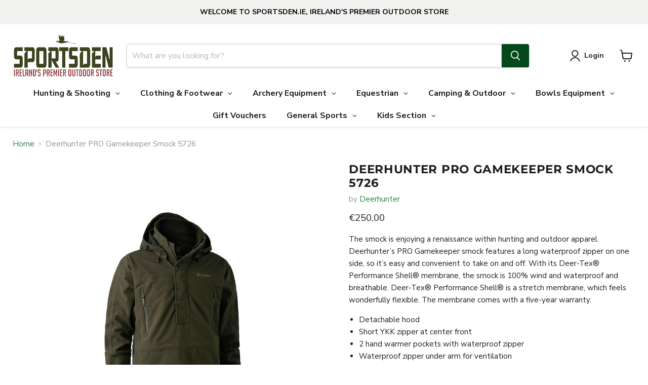

--- FILE ---
content_type: text/html; charset=utf-8
request_url: https://www.sportsden.ie/products/deerhunter-pro-gamekeeper-smock?_fid=1f753791c&_pos=41&_ss=c&variant=40719141011661
body_size: 62455
content:
<!doctype html>
<html class="no-js no-touch" lang="en">
  <head>
<meta name="facebook-domain-verification" content="afaak5r58wztn4s57gef4ik9ijihh7" />
    <script>
    window.Store = window.Store || {};
    window.Store.id = 61295886541;
  </script>    <meta charset="utf-8">
    <meta http-equiv="x-ua-compatible" content="IE=edge">

    <link rel="preconnect" href="https://cdn.shopify.com">
    <link rel="preconnect" href="https://fonts.shopifycdn.com">
    <link rel="preconnect" href="https://v.shopify.com">
    <link rel="preconnect" href="https://cdn.shopifycloud.com">

    <title>Deerhunter PRO Gamekeeper Smock | Ireland | Next Day Delivery | Sportsden.ie</title>

    
      <meta name="description" content="Sportsden.ie is Ireland&#39;s Premier Outdoor Store | We offer a superb Next Day Delivery service across Ireland | Free Delivery on all orders over €150 | Sportsden.ie is 100% Irish owned &amp; run, based in Navan Co.Meath.">
    

    
      <link rel="shortcut icon" href="//www.sportsden.ie/cdn/shop/files/Sportsden_Logo_Round_Stroke_32x32.jpg?v=1643368880" type="image/png">
    

    
      <link rel="canonical" href="https://www.sportsden.ie/products/deerhunter-pro-gamekeeper-smock" />
    

    <meta name="viewport" content="width=device-width">

    
    





<meta property="og:site_name" content="Sportsden.ie">
<meta property="og:url" content="https://www.sportsden.ie/products/deerhunter-pro-gamekeeper-smock">
<meta property="og:title" content="Deerhunter PRO Gamekeeper Smock    5726S">
<meta property="og:type" content="product">
<meta property="og:description" content="Sportsden.ie is Ireland&#39;s Premier Outdoor Store | We offer a superb Next Day Delivery service across Ireland | Free Delivery on all orders over €150 | Sportsden.ie is 100% Irish owned &amp; run, based in Navan Co.Meath.">




    
    
    

    
    
    <meta
      property="og:image"
      content="https://www.sportsden.ie/cdn/shop/products/smock_1_1200x1200.jpg?v=1646762709"
    />
    <meta
      property="og:image:secure_url"
      content="https://www.sportsden.ie/cdn/shop/products/smock_1_1200x1200.jpg?v=1646762709"
    />
    <meta property="og:image:width" content="1200" />
    <meta property="og:image:height" content="1200" />
    
    
    <meta property="og:image:alt" content="Social media image" />
  












<meta name="twitter:title" content="Deerhunter PRO Gamekeeper Smock | Ireland | Next Day Delivery | Sportsden.ie">
<meta name="twitter:description" content="Sportsden.ie is Ireland&#39;s Premier Outdoor Store | We offer a superb Next Day Delivery service across Ireland | Free Delivery on all orders over €150 | Sportsden.ie is 100% Irish owned &amp; run, based in Navan Co.Meath.">


    
    
    
      
      
      <meta name="twitter:card" content="summary">
    
    
    <meta
      property="twitter:image"
      content="https://www.sportsden.ie/cdn/shop/products/smock_1_1200x1200_crop_center.jpg?v=1646762709"
    />
    <meta property="twitter:image:width" content="1200" />
    <meta property="twitter:image:height" content="1200" />
    
    
    <meta property="twitter:image:alt" content="Social media image" />
  



    <link rel="preload" href="//www.sportsden.ie/cdn/fonts/nunito_sans/nunitosans_n7.25d963ed46da26098ebeab731e90d8802d989fa5.woff2" as="font" crossorigin="anonymous">
    <link rel="preload" as="style" href="//www.sportsden.ie/cdn/shop/t/27/assets/theme.css?v=23968084606695220251756889834">

    <script>window.performance && window.performance.mark && window.performance.mark('shopify.content_for_header.start');</script><meta name="google-site-verification" content="uj-9MQ_YtnY2D-0ZjBbku6qIeFSjZIhY-Cm2t_NVxyw">
<meta name="google-site-verification" content="uaPIG8RrlZm7JQo9JqkD97S5NaBS3HSb1XIUUuBzrTE">
<meta name="google-site-verification" content="3H4JKOV1wCk1_oBs5in8JzyF-Rm6ffipeYEZCh7XdiE">
<meta id="shopify-digital-wallet" name="shopify-digital-wallet" content="/61295886541/digital_wallets/dialog">
<meta name="shopify-checkout-api-token" content="02137f45a025e96d9083774714481880">
<link rel="alternate" hreflang="x-default" href="https://www.sportsden.ie/products/deerhunter-pro-gamekeeper-smock">
<link rel="alternate" hreflang="en" href="https://www.sportsden.ie/products/deerhunter-pro-gamekeeper-smock">
<link rel="alternate" hreflang="en-IT" href="https://www.sportsden.eu/products/deerhunter-pro-gamekeeper-smock">
<link rel="alternate" hreflang="it-IT" href="https://www.sportsden.eu/it/products/deerhunter-pro-gamekeeper-smock">
<link rel="alternate" hreflang="en-AC" href="https://www.sportsden.eu/products/deerhunter-pro-gamekeeper-smock">
<link rel="alternate" hreflang="it-AC" href="https://www.sportsden.eu/it/products/deerhunter-pro-gamekeeper-smock">
<link rel="alternate" hreflang="en-AD" href="https://www.sportsden.eu/products/deerhunter-pro-gamekeeper-smock">
<link rel="alternate" hreflang="it-AD" href="https://www.sportsden.eu/it/products/deerhunter-pro-gamekeeper-smock">
<link rel="alternate" hreflang="en-AE" href="https://www.sportsden.eu/products/deerhunter-pro-gamekeeper-smock">
<link rel="alternate" hreflang="it-AE" href="https://www.sportsden.eu/it/products/deerhunter-pro-gamekeeper-smock">
<link rel="alternate" hreflang="en-AF" href="https://www.sportsden.eu/products/deerhunter-pro-gamekeeper-smock">
<link rel="alternate" hreflang="it-AF" href="https://www.sportsden.eu/it/products/deerhunter-pro-gamekeeper-smock">
<link rel="alternate" hreflang="en-AG" href="https://www.sportsden.eu/products/deerhunter-pro-gamekeeper-smock">
<link rel="alternate" hreflang="it-AG" href="https://www.sportsden.eu/it/products/deerhunter-pro-gamekeeper-smock">
<link rel="alternate" hreflang="en-AI" href="https://www.sportsden.eu/products/deerhunter-pro-gamekeeper-smock">
<link rel="alternate" hreflang="it-AI" href="https://www.sportsden.eu/it/products/deerhunter-pro-gamekeeper-smock">
<link rel="alternate" hreflang="en-AL" href="https://www.sportsden.eu/products/deerhunter-pro-gamekeeper-smock">
<link rel="alternate" hreflang="it-AL" href="https://www.sportsden.eu/it/products/deerhunter-pro-gamekeeper-smock">
<link rel="alternate" hreflang="en-AM" href="https://www.sportsden.eu/products/deerhunter-pro-gamekeeper-smock">
<link rel="alternate" hreflang="it-AM" href="https://www.sportsden.eu/it/products/deerhunter-pro-gamekeeper-smock">
<link rel="alternate" hreflang="en-AO" href="https://www.sportsden.eu/products/deerhunter-pro-gamekeeper-smock">
<link rel="alternate" hreflang="it-AO" href="https://www.sportsden.eu/it/products/deerhunter-pro-gamekeeper-smock">
<link rel="alternate" hreflang="en-AR" href="https://www.sportsden.eu/products/deerhunter-pro-gamekeeper-smock">
<link rel="alternate" hreflang="it-AR" href="https://www.sportsden.eu/it/products/deerhunter-pro-gamekeeper-smock">
<link rel="alternate" hreflang="en-AT" href="https://www.sportsden.eu/products/deerhunter-pro-gamekeeper-smock">
<link rel="alternate" hreflang="it-AT" href="https://www.sportsden.eu/it/products/deerhunter-pro-gamekeeper-smock">
<link rel="alternate" hreflang="en-AU" href="https://www.sportsden.eu/products/deerhunter-pro-gamekeeper-smock">
<link rel="alternate" hreflang="it-AU" href="https://www.sportsden.eu/it/products/deerhunter-pro-gamekeeper-smock">
<link rel="alternate" hreflang="en-AW" href="https://www.sportsden.eu/products/deerhunter-pro-gamekeeper-smock">
<link rel="alternate" hreflang="it-AW" href="https://www.sportsden.eu/it/products/deerhunter-pro-gamekeeper-smock">
<link rel="alternate" hreflang="en-AX" href="https://www.sportsden.eu/products/deerhunter-pro-gamekeeper-smock">
<link rel="alternate" hreflang="it-AX" href="https://www.sportsden.eu/it/products/deerhunter-pro-gamekeeper-smock">
<link rel="alternate" hreflang="en-AZ" href="https://www.sportsden.eu/products/deerhunter-pro-gamekeeper-smock">
<link rel="alternate" hreflang="it-AZ" href="https://www.sportsden.eu/it/products/deerhunter-pro-gamekeeper-smock">
<link rel="alternate" hreflang="en-BA" href="https://www.sportsden.eu/products/deerhunter-pro-gamekeeper-smock">
<link rel="alternate" hreflang="it-BA" href="https://www.sportsden.eu/it/products/deerhunter-pro-gamekeeper-smock">
<link rel="alternate" hreflang="en-BB" href="https://www.sportsden.eu/products/deerhunter-pro-gamekeeper-smock">
<link rel="alternate" hreflang="it-BB" href="https://www.sportsden.eu/it/products/deerhunter-pro-gamekeeper-smock">
<link rel="alternate" hreflang="en-BD" href="https://www.sportsden.eu/products/deerhunter-pro-gamekeeper-smock">
<link rel="alternate" hreflang="it-BD" href="https://www.sportsden.eu/it/products/deerhunter-pro-gamekeeper-smock">
<link rel="alternate" hreflang="en-BE" href="https://www.sportsden.eu/products/deerhunter-pro-gamekeeper-smock">
<link rel="alternate" hreflang="it-BE" href="https://www.sportsden.eu/it/products/deerhunter-pro-gamekeeper-smock">
<link rel="alternate" hreflang="en-BF" href="https://www.sportsden.eu/products/deerhunter-pro-gamekeeper-smock">
<link rel="alternate" hreflang="it-BF" href="https://www.sportsden.eu/it/products/deerhunter-pro-gamekeeper-smock">
<link rel="alternate" hreflang="en-BG" href="https://www.sportsden.eu/products/deerhunter-pro-gamekeeper-smock">
<link rel="alternate" hreflang="it-BG" href="https://www.sportsden.eu/it/products/deerhunter-pro-gamekeeper-smock">
<link rel="alternate" hreflang="en-BH" href="https://www.sportsden.eu/products/deerhunter-pro-gamekeeper-smock">
<link rel="alternate" hreflang="it-BH" href="https://www.sportsden.eu/it/products/deerhunter-pro-gamekeeper-smock">
<link rel="alternate" hreflang="en-BI" href="https://www.sportsden.eu/products/deerhunter-pro-gamekeeper-smock">
<link rel="alternate" hreflang="it-BI" href="https://www.sportsden.eu/it/products/deerhunter-pro-gamekeeper-smock">
<link rel="alternate" hreflang="en-BJ" href="https://www.sportsden.eu/products/deerhunter-pro-gamekeeper-smock">
<link rel="alternate" hreflang="it-BJ" href="https://www.sportsden.eu/it/products/deerhunter-pro-gamekeeper-smock">
<link rel="alternate" hreflang="en-BL" href="https://www.sportsden.eu/products/deerhunter-pro-gamekeeper-smock">
<link rel="alternate" hreflang="it-BL" href="https://www.sportsden.eu/it/products/deerhunter-pro-gamekeeper-smock">
<link rel="alternate" hreflang="en-BM" href="https://www.sportsden.eu/products/deerhunter-pro-gamekeeper-smock">
<link rel="alternate" hreflang="it-BM" href="https://www.sportsden.eu/it/products/deerhunter-pro-gamekeeper-smock">
<link rel="alternate" hreflang="en-BN" href="https://www.sportsden.eu/products/deerhunter-pro-gamekeeper-smock">
<link rel="alternate" hreflang="it-BN" href="https://www.sportsden.eu/it/products/deerhunter-pro-gamekeeper-smock">
<link rel="alternate" hreflang="en-BO" href="https://www.sportsden.eu/products/deerhunter-pro-gamekeeper-smock">
<link rel="alternate" hreflang="it-BO" href="https://www.sportsden.eu/it/products/deerhunter-pro-gamekeeper-smock">
<link rel="alternate" hreflang="en-BQ" href="https://www.sportsden.eu/products/deerhunter-pro-gamekeeper-smock">
<link rel="alternate" hreflang="it-BQ" href="https://www.sportsden.eu/it/products/deerhunter-pro-gamekeeper-smock">
<link rel="alternate" hreflang="en-BR" href="https://www.sportsden.eu/products/deerhunter-pro-gamekeeper-smock">
<link rel="alternate" hreflang="it-BR" href="https://www.sportsden.eu/it/products/deerhunter-pro-gamekeeper-smock">
<link rel="alternate" hreflang="en-BS" href="https://www.sportsden.eu/products/deerhunter-pro-gamekeeper-smock">
<link rel="alternate" hreflang="it-BS" href="https://www.sportsden.eu/it/products/deerhunter-pro-gamekeeper-smock">
<link rel="alternate" hreflang="en-BT" href="https://www.sportsden.eu/products/deerhunter-pro-gamekeeper-smock">
<link rel="alternate" hreflang="it-BT" href="https://www.sportsden.eu/it/products/deerhunter-pro-gamekeeper-smock">
<link rel="alternate" hreflang="en-BW" href="https://www.sportsden.eu/products/deerhunter-pro-gamekeeper-smock">
<link rel="alternate" hreflang="it-BW" href="https://www.sportsden.eu/it/products/deerhunter-pro-gamekeeper-smock">
<link rel="alternate" hreflang="en-BY" href="https://www.sportsden.eu/products/deerhunter-pro-gamekeeper-smock">
<link rel="alternate" hreflang="it-BY" href="https://www.sportsden.eu/it/products/deerhunter-pro-gamekeeper-smock">
<link rel="alternate" hreflang="en-BZ" href="https://www.sportsden.eu/products/deerhunter-pro-gamekeeper-smock">
<link rel="alternate" hreflang="it-BZ" href="https://www.sportsden.eu/it/products/deerhunter-pro-gamekeeper-smock">
<link rel="alternate" hreflang="en-CA" href="https://www.sportsden.eu/products/deerhunter-pro-gamekeeper-smock">
<link rel="alternate" hreflang="it-CA" href="https://www.sportsden.eu/it/products/deerhunter-pro-gamekeeper-smock">
<link rel="alternate" hreflang="en-CC" href="https://www.sportsden.eu/products/deerhunter-pro-gamekeeper-smock">
<link rel="alternate" hreflang="it-CC" href="https://www.sportsden.eu/it/products/deerhunter-pro-gamekeeper-smock">
<link rel="alternate" hreflang="en-CD" href="https://www.sportsden.eu/products/deerhunter-pro-gamekeeper-smock">
<link rel="alternate" hreflang="it-CD" href="https://www.sportsden.eu/it/products/deerhunter-pro-gamekeeper-smock">
<link rel="alternate" hreflang="en-CF" href="https://www.sportsden.eu/products/deerhunter-pro-gamekeeper-smock">
<link rel="alternate" hreflang="it-CF" href="https://www.sportsden.eu/it/products/deerhunter-pro-gamekeeper-smock">
<link rel="alternate" hreflang="en-CG" href="https://www.sportsden.eu/products/deerhunter-pro-gamekeeper-smock">
<link rel="alternate" hreflang="it-CG" href="https://www.sportsden.eu/it/products/deerhunter-pro-gamekeeper-smock">
<link rel="alternate" hreflang="en-CH" href="https://www.sportsden.eu/products/deerhunter-pro-gamekeeper-smock">
<link rel="alternate" hreflang="it-CH" href="https://www.sportsden.eu/it/products/deerhunter-pro-gamekeeper-smock">
<link rel="alternate" hreflang="en-CI" href="https://www.sportsden.eu/products/deerhunter-pro-gamekeeper-smock">
<link rel="alternate" hreflang="it-CI" href="https://www.sportsden.eu/it/products/deerhunter-pro-gamekeeper-smock">
<link rel="alternate" hreflang="en-CK" href="https://www.sportsden.eu/products/deerhunter-pro-gamekeeper-smock">
<link rel="alternate" hreflang="it-CK" href="https://www.sportsden.eu/it/products/deerhunter-pro-gamekeeper-smock">
<link rel="alternate" hreflang="en-CL" href="https://www.sportsden.eu/products/deerhunter-pro-gamekeeper-smock">
<link rel="alternate" hreflang="it-CL" href="https://www.sportsden.eu/it/products/deerhunter-pro-gamekeeper-smock">
<link rel="alternate" hreflang="en-CM" href="https://www.sportsden.eu/products/deerhunter-pro-gamekeeper-smock">
<link rel="alternate" hreflang="it-CM" href="https://www.sportsden.eu/it/products/deerhunter-pro-gamekeeper-smock">
<link rel="alternate" hreflang="en-CN" href="https://www.sportsden.eu/products/deerhunter-pro-gamekeeper-smock">
<link rel="alternate" hreflang="it-CN" href="https://www.sportsden.eu/it/products/deerhunter-pro-gamekeeper-smock">
<link rel="alternate" hreflang="en-CO" href="https://www.sportsden.eu/products/deerhunter-pro-gamekeeper-smock">
<link rel="alternate" hreflang="it-CO" href="https://www.sportsden.eu/it/products/deerhunter-pro-gamekeeper-smock">
<link rel="alternate" hreflang="en-CR" href="https://www.sportsden.eu/products/deerhunter-pro-gamekeeper-smock">
<link rel="alternate" hreflang="it-CR" href="https://www.sportsden.eu/it/products/deerhunter-pro-gamekeeper-smock">
<link rel="alternate" hreflang="en-CV" href="https://www.sportsden.eu/products/deerhunter-pro-gamekeeper-smock">
<link rel="alternate" hreflang="it-CV" href="https://www.sportsden.eu/it/products/deerhunter-pro-gamekeeper-smock">
<link rel="alternate" hreflang="en-CW" href="https://www.sportsden.eu/products/deerhunter-pro-gamekeeper-smock">
<link rel="alternate" hreflang="it-CW" href="https://www.sportsden.eu/it/products/deerhunter-pro-gamekeeper-smock">
<link rel="alternate" hreflang="en-CX" href="https://www.sportsden.eu/products/deerhunter-pro-gamekeeper-smock">
<link rel="alternate" hreflang="it-CX" href="https://www.sportsden.eu/it/products/deerhunter-pro-gamekeeper-smock">
<link rel="alternate" hreflang="en-CY" href="https://www.sportsden.eu/products/deerhunter-pro-gamekeeper-smock">
<link rel="alternate" hreflang="it-CY" href="https://www.sportsden.eu/it/products/deerhunter-pro-gamekeeper-smock">
<link rel="alternate" hreflang="en-CZ" href="https://www.sportsden.eu/products/deerhunter-pro-gamekeeper-smock">
<link rel="alternate" hreflang="it-CZ" href="https://www.sportsden.eu/it/products/deerhunter-pro-gamekeeper-smock">
<link rel="alternate" hreflang="en-DE" href="https://www.sportsden.eu/products/deerhunter-pro-gamekeeper-smock">
<link rel="alternate" hreflang="it-DE" href="https://www.sportsden.eu/it/products/deerhunter-pro-gamekeeper-smock">
<link rel="alternate" hreflang="en-DJ" href="https://www.sportsden.eu/products/deerhunter-pro-gamekeeper-smock">
<link rel="alternate" hreflang="it-DJ" href="https://www.sportsden.eu/it/products/deerhunter-pro-gamekeeper-smock">
<link rel="alternate" hreflang="en-DK" href="https://www.sportsden.eu/products/deerhunter-pro-gamekeeper-smock">
<link rel="alternate" hreflang="it-DK" href="https://www.sportsden.eu/it/products/deerhunter-pro-gamekeeper-smock">
<link rel="alternate" hreflang="en-DM" href="https://www.sportsden.eu/products/deerhunter-pro-gamekeeper-smock">
<link rel="alternate" hreflang="it-DM" href="https://www.sportsden.eu/it/products/deerhunter-pro-gamekeeper-smock">
<link rel="alternate" hreflang="en-DO" href="https://www.sportsden.eu/products/deerhunter-pro-gamekeeper-smock">
<link rel="alternate" hreflang="it-DO" href="https://www.sportsden.eu/it/products/deerhunter-pro-gamekeeper-smock">
<link rel="alternate" hreflang="en-DZ" href="https://www.sportsden.eu/products/deerhunter-pro-gamekeeper-smock">
<link rel="alternate" hreflang="it-DZ" href="https://www.sportsden.eu/it/products/deerhunter-pro-gamekeeper-smock">
<link rel="alternate" hreflang="en-EC" href="https://www.sportsden.eu/products/deerhunter-pro-gamekeeper-smock">
<link rel="alternate" hreflang="it-EC" href="https://www.sportsden.eu/it/products/deerhunter-pro-gamekeeper-smock">
<link rel="alternate" hreflang="en-EE" href="https://www.sportsden.eu/products/deerhunter-pro-gamekeeper-smock">
<link rel="alternate" hreflang="it-EE" href="https://www.sportsden.eu/it/products/deerhunter-pro-gamekeeper-smock">
<link rel="alternate" hreflang="en-EG" href="https://www.sportsden.eu/products/deerhunter-pro-gamekeeper-smock">
<link rel="alternate" hreflang="it-EG" href="https://www.sportsden.eu/it/products/deerhunter-pro-gamekeeper-smock">
<link rel="alternate" hreflang="en-EH" href="https://www.sportsden.eu/products/deerhunter-pro-gamekeeper-smock">
<link rel="alternate" hreflang="it-EH" href="https://www.sportsden.eu/it/products/deerhunter-pro-gamekeeper-smock">
<link rel="alternate" hreflang="en-ER" href="https://www.sportsden.eu/products/deerhunter-pro-gamekeeper-smock">
<link rel="alternate" hreflang="it-ER" href="https://www.sportsden.eu/it/products/deerhunter-pro-gamekeeper-smock">
<link rel="alternate" hreflang="en-ES" href="https://www.sportsden.eu/products/deerhunter-pro-gamekeeper-smock">
<link rel="alternate" hreflang="it-ES" href="https://www.sportsden.eu/it/products/deerhunter-pro-gamekeeper-smock">
<link rel="alternate" hreflang="en-ET" href="https://www.sportsden.eu/products/deerhunter-pro-gamekeeper-smock">
<link rel="alternate" hreflang="it-ET" href="https://www.sportsden.eu/it/products/deerhunter-pro-gamekeeper-smock">
<link rel="alternate" hreflang="en-FI" href="https://www.sportsden.eu/products/deerhunter-pro-gamekeeper-smock">
<link rel="alternate" hreflang="it-FI" href="https://www.sportsden.eu/it/products/deerhunter-pro-gamekeeper-smock">
<link rel="alternate" hreflang="en-FJ" href="https://www.sportsden.eu/products/deerhunter-pro-gamekeeper-smock">
<link rel="alternate" hreflang="it-FJ" href="https://www.sportsden.eu/it/products/deerhunter-pro-gamekeeper-smock">
<link rel="alternate" hreflang="en-FK" href="https://www.sportsden.eu/products/deerhunter-pro-gamekeeper-smock">
<link rel="alternate" hreflang="it-FK" href="https://www.sportsden.eu/it/products/deerhunter-pro-gamekeeper-smock">
<link rel="alternate" hreflang="en-FO" href="https://www.sportsden.eu/products/deerhunter-pro-gamekeeper-smock">
<link rel="alternate" hreflang="it-FO" href="https://www.sportsden.eu/it/products/deerhunter-pro-gamekeeper-smock">
<link rel="alternate" hreflang="en-FR" href="https://www.sportsden.eu/products/deerhunter-pro-gamekeeper-smock">
<link rel="alternate" hreflang="it-FR" href="https://www.sportsden.eu/it/products/deerhunter-pro-gamekeeper-smock">
<link rel="alternate" hreflang="en-GA" href="https://www.sportsden.eu/products/deerhunter-pro-gamekeeper-smock">
<link rel="alternate" hreflang="it-GA" href="https://www.sportsden.eu/it/products/deerhunter-pro-gamekeeper-smock">
<link rel="alternate" hreflang="en-GD" href="https://www.sportsden.eu/products/deerhunter-pro-gamekeeper-smock">
<link rel="alternate" hreflang="it-GD" href="https://www.sportsden.eu/it/products/deerhunter-pro-gamekeeper-smock">
<link rel="alternate" hreflang="en-GE" href="https://www.sportsden.eu/products/deerhunter-pro-gamekeeper-smock">
<link rel="alternate" hreflang="it-GE" href="https://www.sportsden.eu/it/products/deerhunter-pro-gamekeeper-smock">
<link rel="alternate" hreflang="en-GF" href="https://www.sportsden.eu/products/deerhunter-pro-gamekeeper-smock">
<link rel="alternate" hreflang="it-GF" href="https://www.sportsden.eu/it/products/deerhunter-pro-gamekeeper-smock">
<link rel="alternate" hreflang="en-GG" href="https://www.sportsden.eu/products/deerhunter-pro-gamekeeper-smock">
<link rel="alternate" hreflang="it-GG" href="https://www.sportsden.eu/it/products/deerhunter-pro-gamekeeper-smock">
<link rel="alternate" hreflang="en-GH" href="https://www.sportsden.eu/products/deerhunter-pro-gamekeeper-smock">
<link rel="alternate" hreflang="it-GH" href="https://www.sportsden.eu/it/products/deerhunter-pro-gamekeeper-smock">
<link rel="alternate" hreflang="en-GI" href="https://www.sportsden.eu/products/deerhunter-pro-gamekeeper-smock">
<link rel="alternate" hreflang="it-GI" href="https://www.sportsden.eu/it/products/deerhunter-pro-gamekeeper-smock">
<link rel="alternate" hreflang="en-GL" href="https://www.sportsden.eu/products/deerhunter-pro-gamekeeper-smock">
<link rel="alternate" hreflang="it-GL" href="https://www.sportsden.eu/it/products/deerhunter-pro-gamekeeper-smock">
<link rel="alternate" hreflang="en-GM" href="https://www.sportsden.eu/products/deerhunter-pro-gamekeeper-smock">
<link rel="alternate" hreflang="it-GM" href="https://www.sportsden.eu/it/products/deerhunter-pro-gamekeeper-smock">
<link rel="alternate" hreflang="en-GN" href="https://www.sportsden.eu/products/deerhunter-pro-gamekeeper-smock">
<link rel="alternate" hreflang="it-GN" href="https://www.sportsden.eu/it/products/deerhunter-pro-gamekeeper-smock">
<link rel="alternate" hreflang="en-GP" href="https://www.sportsden.eu/products/deerhunter-pro-gamekeeper-smock">
<link rel="alternate" hreflang="it-GP" href="https://www.sportsden.eu/it/products/deerhunter-pro-gamekeeper-smock">
<link rel="alternate" hreflang="en-GQ" href="https://www.sportsden.eu/products/deerhunter-pro-gamekeeper-smock">
<link rel="alternate" hreflang="it-GQ" href="https://www.sportsden.eu/it/products/deerhunter-pro-gamekeeper-smock">
<link rel="alternate" hreflang="en-GR" href="https://www.sportsden.eu/products/deerhunter-pro-gamekeeper-smock">
<link rel="alternate" hreflang="it-GR" href="https://www.sportsden.eu/it/products/deerhunter-pro-gamekeeper-smock">
<link rel="alternate" hreflang="en-GS" href="https://www.sportsden.eu/products/deerhunter-pro-gamekeeper-smock">
<link rel="alternate" hreflang="it-GS" href="https://www.sportsden.eu/it/products/deerhunter-pro-gamekeeper-smock">
<link rel="alternate" hreflang="en-GT" href="https://www.sportsden.eu/products/deerhunter-pro-gamekeeper-smock">
<link rel="alternate" hreflang="it-GT" href="https://www.sportsden.eu/it/products/deerhunter-pro-gamekeeper-smock">
<link rel="alternate" hreflang="en-GW" href="https://www.sportsden.eu/products/deerhunter-pro-gamekeeper-smock">
<link rel="alternate" hreflang="it-GW" href="https://www.sportsden.eu/it/products/deerhunter-pro-gamekeeper-smock">
<link rel="alternate" hreflang="en-GY" href="https://www.sportsden.eu/products/deerhunter-pro-gamekeeper-smock">
<link rel="alternate" hreflang="it-GY" href="https://www.sportsden.eu/it/products/deerhunter-pro-gamekeeper-smock">
<link rel="alternate" hreflang="en-HK" href="https://www.sportsden.eu/products/deerhunter-pro-gamekeeper-smock">
<link rel="alternate" hreflang="it-HK" href="https://www.sportsden.eu/it/products/deerhunter-pro-gamekeeper-smock">
<link rel="alternate" hreflang="en-HN" href="https://www.sportsden.eu/products/deerhunter-pro-gamekeeper-smock">
<link rel="alternate" hreflang="it-HN" href="https://www.sportsden.eu/it/products/deerhunter-pro-gamekeeper-smock">
<link rel="alternate" hreflang="en-HR" href="https://www.sportsden.eu/products/deerhunter-pro-gamekeeper-smock">
<link rel="alternate" hreflang="it-HR" href="https://www.sportsden.eu/it/products/deerhunter-pro-gamekeeper-smock">
<link rel="alternate" hreflang="en-HT" href="https://www.sportsden.eu/products/deerhunter-pro-gamekeeper-smock">
<link rel="alternate" hreflang="it-HT" href="https://www.sportsden.eu/it/products/deerhunter-pro-gamekeeper-smock">
<link rel="alternate" hreflang="en-HU" href="https://www.sportsden.eu/products/deerhunter-pro-gamekeeper-smock">
<link rel="alternate" hreflang="it-HU" href="https://www.sportsden.eu/it/products/deerhunter-pro-gamekeeper-smock">
<link rel="alternate" hreflang="en-ID" href="https://www.sportsden.eu/products/deerhunter-pro-gamekeeper-smock">
<link rel="alternate" hreflang="it-ID" href="https://www.sportsden.eu/it/products/deerhunter-pro-gamekeeper-smock">
<link rel="alternate" hreflang="en-IL" href="https://www.sportsden.eu/products/deerhunter-pro-gamekeeper-smock">
<link rel="alternate" hreflang="it-IL" href="https://www.sportsden.eu/it/products/deerhunter-pro-gamekeeper-smock">
<link rel="alternate" hreflang="en-IM" href="https://www.sportsden.eu/products/deerhunter-pro-gamekeeper-smock">
<link rel="alternate" hreflang="it-IM" href="https://www.sportsden.eu/it/products/deerhunter-pro-gamekeeper-smock">
<link rel="alternate" hreflang="en-IN" href="https://www.sportsden.eu/products/deerhunter-pro-gamekeeper-smock">
<link rel="alternate" hreflang="it-IN" href="https://www.sportsden.eu/it/products/deerhunter-pro-gamekeeper-smock">
<link rel="alternate" hreflang="en-IO" href="https://www.sportsden.eu/products/deerhunter-pro-gamekeeper-smock">
<link rel="alternate" hreflang="it-IO" href="https://www.sportsden.eu/it/products/deerhunter-pro-gamekeeper-smock">
<link rel="alternate" hreflang="en-IQ" href="https://www.sportsden.eu/products/deerhunter-pro-gamekeeper-smock">
<link rel="alternate" hreflang="it-IQ" href="https://www.sportsden.eu/it/products/deerhunter-pro-gamekeeper-smock">
<link rel="alternate" hreflang="en-IS" href="https://www.sportsden.eu/products/deerhunter-pro-gamekeeper-smock">
<link rel="alternate" hreflang="it-IS" href="https://www.sportsden.eu/it/products/deerhunter-pro-gamekeeper-smock">
<link rel="alternate" hreflang="en-JE" href="https://www.sportsden.eu/products/deerhunter-pro-gamekeeper-smock">
<link rel="alternate" hreflang="it-JE" href="https://www.sportsden.eu/it/products/deerhunter-pro-gamekeeper-smock">
<link rel="alternate" hreflang="en-JM" href="https://www.sportsden.eu/products/deerhunter-pro-gamekeeper-smock">
<link rel="alternate" hreflang="it-JM" href="https://www.sportsden.eu/it/products/deerhunter-pro-gamekeeper-smock">
<link rel="alternate" hreflang="en-JO" href="https://www.sportsden.eu/products/deerhunter-pro-gamekeeper-smock">
<link rel="alternate" hreflang="it-JO" href="https://www.sportsden.eu/it/products/deerhunter-pro-gamekeeper-smock">
<link rel="alternate" hreflang="en-JP" href="https://www.sportsden.eu/products/deerhunter-pro-gamekeeper-smock">
<link rel="alternate" hreflang="it-JP" href="https://www.sportsden.eu/it/products/deerhunter-pro-gamekeeper-smock">
<link rel="alternate" hreflang="en-KE" href="https://www.sportsden.eu/products/deerhunter-pro-gamekeeper-smock">
<link rel="alternate" hreflang="it-KE" href="https://www.sportsden.eu/it/products/deerhunter-pro-gamekeeper-smock">
<link rel="alternate" hreflang="en-KG" href="https://www.sportsden.eu/products/deerhunter-pro-gamekeeper-smock">
<link rel="alternate" hreflang="it-KG" href="https://www.sportsden.eu/it/products/deerhunter-pro-gamekeeper-smock">
<link rel="alternate" hreflang="en-KH" href="https://www.sportsden.eu/products/deerhunter-pro-gamekeeper-smock">
<link rel="alternate" hreflang="it-KH" href="https://www.sportsden.eu/it/products/deerhunter-pro-gamekeeper-smock">
<link rel="alternate" hreflang="en-KI" href="https://www.sportsden.eu/products/deerhunter-pro-gamekeeper-smock">
<link rel="alternate" hreflang="it-KI" href="https://www.sportsden.eu/it/products/deerhunter-pro-gamekeeper-smock">
<link rel="alternate" hreflang="en-KM" href="https://www.sportsden.eu/products/deerhunter-pro-gamekeeper-smock">
<link rel="alternate" hreflang="it-KM" href="https://www.sportsden.eu/it/products/deerhunter-pro-gamekeeper-smock">
<link rel="alternate" hreflang="en-KN" href="https://www.sportsden.eu/products/deerhunter-pro-gamekeeper-smock">
<link rel="alternate" hreflang="it-KN" href="https://www.sportsden.eu/it/products/deerhunter-pro-gamekeeper-smock">
<link rel="alternate" hreflang="en-KR" href="https://www.sportsden.eu/products/deerhunter-pro-gamekeeper-smock">
<link rel="alternate" hreflang="it-KR" href="https://www.sportsden.eu/it/products/deerhunter-pro-gamekeeper-smock">
<link rel="alternate" hreflang="en-KW" href="https://www.sportsden.eu/products/deerhunter-pro-gamekeeper-smock">
<link rel="alternate" hreflang="it-KW" href="https://www.sportsden.eu/it/products/deerhunter-pro-gamekeeper-smock">
<link rel="alternate" hreflang="en-KY" href="https://www.sportsden.eu/products/deerhunter-pro-gamekeeper-smock">
<link rel="alternate" hreflang="it-KY" href="https://www.sportsden.eu/it/products/deerhunter-pro-gamekeeper-smock">
<link rel="alternate" hreflang="en-KZ" href="https://www.sportsden.eu/products/deerhunter-pro-gamekeeper-smock">
<link rel="alternate" hreflang="it-KZ" href="https://www.sportsden.eu/it/products/deerhunter-pro-gamekeeper-smock">
<link rel="alternate" hreflang="en-LA" href="https://www.sportsden.eu/products/deerhunter-pro-gamekeeper-smock">
<link rel="alternate" hreflang="it-LA" href="https://www.sportsden.eu/it/products/deerhunter-pro-gamekeeper-smock">
<link rel="alternate" hreflang="en-LB" href="https://www.sportsden.eu/products/deerhunter-pro-gamekeeper-smock">
<link rel="alternate" hreflang="it-LB" href="https://www.sportsden.eu/it/products/deerhunter-pro-gamekeeper-smock">
<link rel="alternate" hreflang="en-LC" href="https://www.sportsden.eu/products/deerhunter-pro-gamekeeper-smock">
<link rel="alternate" hreflang="it-LC" href="https://www.sportsden.eu/it/products/deerhunter-pro-gamekeeper-smock">
<link rel="alternate" hreflang="en-LI" href="https://www.sportsden.eu/products/deerhunter-pro-gamekeeper-smock">
<link rel="alternate" hreflang="it-LI" href="https://www.sportsden.eu/it/products/deerhunter-pro-gamekeeper-smock">
<link rel="alternate" hreflang="en-LK" href="https://www.sportsden.eu/products/deerhunter-pro-gamekeeper-smock">
<link rel="alternate" hreflang="it-LK" href="https://www.sportsden.eu/it/products/deerhunter-pro-gamekeeper-smock">
<link rel="alternate" hreflang="en-LR" href="https://www.sportsden.eu/products/deerhunter-pro-gamekeeper-smock">
<link rel="alternate" hreflang="it-LR" href="https://www.sportsden.eu/it/products/deerhunter-pro-gamekeeper-smock">
<link rel="alternate" hreflang="en-LS" href="https://www.sportsden.eu/products/deerhunter-pro-gamekeeper-smock">
<link rel="alternate" hreflang="it-LS" href="https://www.sportsden.eu/it/products/deerhunter-pro-gamekeeper-smock">
<link rel="alternate" hreflang="en-LT" href="https://www.sportsden.eu/products/deerhunter-pro-gamekeeper-smock">
<link rel="alternate" hreflang="it-LT" href="https://www.sportsden.eu/it/products/deerhunter-pro-gamekeeper-smock">
<link rel="alternate" hreflang="en-LU" href="https://www.sportsden.eu/products/deerhunter-pro-gamekeeper-smock">
<link rel="alternate" hreflang="it-LU" href="https://www.sportsden.eu/it/products/deerhunter-pro-gamekeeper-smock">
<link rel="alternate" hreflang="en-LV" href="https://www.sportsden.eu/products/deerhunter-pro-gamekeeper-smock">
<link rel="alternate" hreflang="it-LV" href="https://www.sportsden.eu/it/products/deerhunter-pro-gamekeeper-smock">
<link rel="alternate" hreflang="en-LY" href="https://www.sportsden.eu/products/deerhunter-pro-gamekeeper-smock">
<link rel="alternate" hreflang="it-LY" href="https://www.sportsden.eu/it/products/deerhunter-pro-gamekeeper-smock">
<link rel="alternate" hreflang="en-MA" href="https://www.sportsden.eu/products/deerhunter-pro-gamekeeper-smock">
<link rel="alternate" hreflang="it-MA" href="https://www.sportsden.eu/it/products/deerhunter-pro-gamekeeper-smock">
<link rel="alternate" hreflang="en-MC" href="https://www.sportsden.eu/products/deerhunter-pro-gamekeeper-smock">
<link rel="alternate" hreflang="it-MC" href="https://www.sportsden.eu/it/products/deerhunter-pro-gamekeeper-smock">
<link rel="alternate" hreflang="en-MD" href="https://www.sportsden.eu/products/deerhunter-pro-gamekeeper-smock">
<link rel="alternate" hreflang="it-MD" href="https://www.sportsden.eu/it/products/deerhunter-pro-gamekeeper-smock">
<link rel="alternate" hreflang="en-ME" href="https://www.sportsden.eu/products/deerhunter-pro-gamekeeper-smock">
<link rel="alternate" hreflang="it-ME" href="https://www.sportsden.eu/it/products/deerhunter-pro-gamekeeper-smock">
<link rel="alternate" hreflang="en-MF" href="https://www.sportsden.eu/products/deerhunter-pro-gamekeeper-smock">
<link rel="alternate" hreflang="it-MF" href="https://www.sportsden.eu/it/products/deerhunter-pro-gamekeeper-smock">
<link rel="alternate" hreflang="en-MG" href="https://www.sportsden.eu/products/deerhunter-pro-gamekeeper-smock">
<link rel="alternate" hreflang="it-MG" href="https://www.sportsden.eu/it/products/deerhunter-pro-gamekeeper-smock">
<link rel="alternate" hreflang="en-MK" href="https://www.sportsden.eu/products/deerhunter-pro-gamekeeper-smock">
<link rel="alternate" hreflang="it-MK" href="https://www.sportsden.eu/it/products/deerhunter-pro-gamekeeper-smock">
<link rel="alternate" hreflang="en-ML" href="https://www.sportsden.eu/products/deerhunter-pro-gamekeeper-smock">
<link rel="alternate" hreflang="it-ML" href="https://www.sportsden.eu/it/products/deerhunter-pro-gamekeeper-smock">
<link rel="alternate" hreflang="en-MM" href="https://www.sportsden.eu/products/deerhunter-pro-gamekeeper-smock">
<link rel="alternate" hreflang="it-MM" href="https://www.sportsden.eu/it/products/deerhunter-pro-gamekeeper-smock">
<link rel="alternate" hreflang="en-MN" href="https://www.sportsden.eu/products/deerhunter-pro-gamekeeper-smock">
<link rel="alternate" hreflang="it-MN" href="https://www.sportsden.eu/it/products/deerhunter-pro-gamekeeper-smock">
<link rel="alternate" hreflang="en-MO" href="https://www.sportsden.eu/products/deerhunter-pro-gamekeeper-smock">
<link rel="alternate" hreflang="it-MO" href="https://www.sportsden.eu/it/products/deerhunter-pro-gamekeeper-smock">
<link rel="alternate" hreflang="en-MQ" href="https://www.sportsden.eu/products/deerhunter-pro-gamekeeper-smock">
<link rel="alternate" hreflang="it-MQ" href="https://www.sportsden.eu/it/products/deerhunter-pro-gamekeeper-smock">
<link rel="alternate" hreflang="en-MR" href="https://www.sportsden.eu/products/deerhunter-pro-gamekeeper-smock">
<link rel="alternate" hreflang="it-MR" href="https://www.sportsden.eu/it/products/deerhunter-pro-gamekeeper-smock">
<link rel="alternate" hreflang="en-MS" href="https://www.sportsden.eu/products/deerhunter-pro-gamekeeper-smock">
<link rel="alternate" hreflang="it-MS" href="https://www.sportsden.eu/it/products/deerhunter-pro-gamekeeper-smock">
<link rel="alternate" hreflang="en-MT" href="https://www.sportsden.eu/products/deerhunter-pro-gamekeeper-smock">
<link rel="alternate" hreflang="it-MT" href="https://www.sportsden.eu/it/products/deerhunter-pro-gamekeeper-smock">
<link rel="alternate" hreflang="en-MU" href="https://www.sportsden.eu/products/deerhunter-pro-gamekeeper-smock">
<link rel="alternate" hreflang="it-MU" href="https://www.sportsden.eu/it/products/deerhunter-pro-gamekeeper-smock">
<link rel="alternate" hreflang="en-MV" href="https://www.sportsden.eu/products/deerhunter-pro-gamekeeper-smock">
<link rel="alternate" hreflang="it-MV" href="https://www.sportsden.eu/it/products/deerhunter-pro-gamekeeper-smock">
<link rel="alternate" hreflang="en-MW" href="https://www.sportsden.eu/products/deerhunter-pro-gamekeeper-smock">
<link rel="alternate" hreflang="it-MW" href="https://www.sportsden.eu/it/products/deerhunter-pro-gamekeeper-smock">
<link rel="alternate" hreflang="en-MX" href="https://www.sportsden.eu/products/deerhunter-pro-gamekeeper-smock">
<link rel="alternate" hreflang="it-MX" href="https://www.sportsden.eu/it/products/deerhunter-pro-gamekeeper-smock">
<link rel="alternate" hreflang="en-MY" href="https://www.sportsden.eu/products/deerhunter-pro-gamekeeper-smock">
<link rel="alternate" hreflang="it-MY" href="https://www.sportsden.eu/it/products/deerhunter-pro-gamekeeper-smock">
<link rel="alternate" hreflang="en-MZ" href="https://www.sportsden.eu/products/deerhunter-pro-gamekeeper-smock">
<link rel="alternate" hreflang="it-MZ" href="https://www.sportsden.eu/it/products/deerhunter-pro-gamekeeper-smock">
<link rel="alternate" hreflang="en-NA" href="https://www.sportsden.eu/products/deerhunter-pro-gamekeeper-smock">
<link rel="alternate" hreflang="it-NA" href="https://www.sportsden.eu/it/products/deerhunter-pro-gamekeeper-smock">
<link rel="alternate" hreflang="en-NC" href="https://www.sportsden.eu/products/deerhunter-pro-gamekeeper-smock">
<link rel="alternate" hreflang="it-NC" href="https://www.sportsden.eu/it/products/deerhunter-pro-gamekeeper-smock">
<link rel="alternate" hreflang="en-NE" href="https://www.sportsden.eu/products/deerhunter-pro-gamekeeper-smock">
<link rel="alternate" hreflang="it-NE" href="https://www.sportsden.eu/it/products/deerhunter-pro-gamekeeper-smock">
<link rel="alternate" hreflang="en-NF" href="https://www.sportsden.eu/products/deerhunter-pro-gamekeeper-smock">
<link rel="alternate" hreflang="it-NF" href="https://www.sportsden.eu/it/products/deerhunter-pro-gamekeeper-smock">
<link rel="alternate" hreflang="en-NG" href="https://www.sportsden.eu/products/deerhunter-pro-gamekeeper-smock">
<link rel="alternate" hreflang="it-NG" href="https://www.sportsden.eu/it/products/deerhunter-pro-gamekeeper-smock">
<link rel="alternate" hreflang="en-NI" href="https://www.sportsden.eu/products/deerhunter-pro-gamekeeper-smock">
<link rel="alternate" hreflang="it-NI" href="https://www.sportsden.eu/it/products/deerhunter-pro-gamekeeper-smock">
<link rel="alternate" hreflang="en-NL" href="https://www.sportsden.eu/products/deerhunter-pro-gamekeeper-smock">
<link rel="alternate" hreflang="it-NL" href="https://www.sportsden.eu/it/products/deerhunter-pro-gamekeeper-smock">
<link rel="alternate" hreflang="en-NO" href="https://www.sportsden.eu/products/deerhunter-pro-gamekeeper-smock">
<link rel="alternate" hreflang="it-NO" href="https://www.sportsden.eu/it/products/deerhunter-pro-gamekeeper-smock">
<link rel="alternate" hreflang="en-NP" href="https://www.sportsden.eu/products/deerhunter-pro-gamekeeper-smock">
<link rel="alternate" hreflang="it-NP" href="https://www.sportsden.eu/it/products/deerhunter-pro-gamekeeper-smock">
<link rel="alternate" hreflang="en-NR" href="https://www.sportsden.eu/products/deerhunter-pro-gamekeeper-smock">
<link rel="alternate" hreflang="it-NR" href="https://www.sportsden.eu/it/products/deerhunter-pro-gamekeeper-smock">
<link rel="alternate" hreflang="en-NU" href="https://www.sportsden.eu/products/deerhunter-pro-gamekeeper-smock">
<link rel="alternate" hreflang="it-NU" href="https://www.sportsden.eu/it/products/deerhunter-pro-gamekeeper-smock">
<link rel="alternate" hreflang="en-NZ" href="https://www.sportsden.eu/products/deerhunter-pro-gamekeeper-smock">
<link rel="alternate" hreflang="it-NZ" href="https://www.sportsden.eu/it/products/deerhunter-pro-gamekeeper-smock">
<link rel="alternate" hreflang="en-OM" href="https://www.sportsden.eu/products/deerhunter-pro-gamekeeper-smock">
<link rel="alternate" hreflang="it-OM" href="https://www.sportsden.eu/it/products/deerhunter-pro-gamekeeper-smock">
<link rel="alternate" hreflang="en-PA" href="https://www.sportsden.eu/products/deerhunter-pro-gamekeeper-smock">
<link rel="alternate" hreflang="it-PA" href="https://www.sportsden.eu/it/products/deerhunter-pro-gamekeeper-smock">
<link rel="alternate" hreflang="en-PE" href="https://www.sportsden.eu/products/deerhunter-pro-gamekeeper-smock">
<link rel="alternate" hreflang="it-PE" href="https://www.sportsden.eu/it/products/deerhunter-pro-gamekeeper-smock">
<link rel="alternate" hreflang="en-PF" href="https://www.sportsden.eu/products/deerhunter-pro-gamekeeper-smock">
<link rel="alternate" hreflang="it-PF" href="https://www.sportsden.eu/it/products/deerhunter-pro-gamekeeper-smock">
<link rel="alternate" hreflang="en-PG" href="https://www.sportsden.eu/products/deerhunter-pro-gamekeeper-smock">
<link rel="alternate" hreflang="it-PG" href="https://www.sportsden.eu/it/products/deerhunter-pro-gamekeeper-smock">
<link rel="alternate" hreflang="en-PH" href="https://www.sportsden.eu/products/deerhunter-pro-gamekeeper-smock">
<link rel="alternate" hreflang="it-PH" href="https://www.sportsden.eu/it/products/deerhunter-pro-gamekeeper-smock">
<link rel="alternate" hreflang="en-PK" href="https://www.sportsden.eu/products/deerhunter-pro-gamekeeper-smock">
<link rel="alternate" hreflang="it-PK" href="https://www.sportsden.eu/it/products/deerhunter-pro-gamekeeper-smock">
<link rel="alternate" hreflang="en-PL" href="https://www.sportsden.eu/products/deerhunter-pro-gamekeeper-smock">
<link rel="alternate" hreflang="it-PL" href="https://www.sportsden.eu/it/products/deerhunter-pro-gamekeeper-smock">
<link rel="alternate" hreflang="en-PM" href="https://www.sportsden.eu/products/deerhunter-pro-gamekeeper-smock">
<link rel="alternate" hreflang="it-PM" href="https://www.sportsden.eu/it/products/deerhunter-pro-gamekeeper-smock">
<link rel="alternate" hreflang="en-PN" href="https://www.sportsden.eu/products/deerhunter-pro-gamekeeper-smock">
<link rel="alternate" hreflang="it-PN" href="https://www.sportsden.eu/it/products/deerhunter-pro-gamekeeper-smock">
<link rel="alternate" hreflang="en-PS" href="https://www.sportsden.eu/products/deerhunter-pro-gamekeeper-smock">
<link rel="alternate" hreflang="it-PS" href="https://www.sportsden.eu/it/products/deerhunter-pro-gamekeeper-smock">
<link rel="alternate" hreflang="en-PT" href="https://www.sportsden.eu/products/deerhunter-pro-gamekeeper-smock">
<link rel="alternate" hreflang="it-PT" href="https://www.sportsden.eu/it/products/deerhunter-pro-gamekeeper-smock">
<link rel="alternate" hreflang="en-PY" href="https://www.sportsden.eu/products/deerhunter-pro-gamekeeper-smock">
<link rel="alternate" hreflang="it-PY" href="https://www.sportsden.eu/it/products/deerhunter-pro-gamekeeper-smock">
<link rel="alternate" hreflang="en-QA" href="https://www.sportsden.eu/products/deerhunter-pro-gamekeeper-smock">
<link rel="alternate" hreflang="it-QA" href="https://www.sportsden.eu/it/products/deerhunter-pro-gamekeeper-smock">
<link rel="alternate" hreflang="en-RE" href="https://www.sportsden.eu/products/deerhunter-pro-gamekeeper-smock">
<link rel="alternate" hreflang="it-RE" href="https://www.sportsden.eu/it/products/deerhunter-pro-gamekeeper-smock">
<link rel="alternate" hreflang="en-RO" href="https://www.sportsden.eu/products/deerhunter-pro-gamekeeper-smock">
<link rel="alternate" hreflang="it-RO" href="https://www.sportsden.eu/it/products/deerhunter-pro-gamekeeper-smock">
<link rel="alternate" hreflang="en-RS" href="https://www.sportsden.eu/products/deerhunter-pro-gamekeeper-smock">
<link rel="alternate" hreflang="it-RS" href="https://www.sportsden.eu/it/products/deerhunter-pro-gamekeeper-smock">
<link rel="alternate" hreflang="en-RU" href="https://www.sportsden.eu/products/deerhunter-pro-gamekeeper-smock">
<link rel="alternate" hreflang="it-RU" href="https://www.sportsden.eu/it/products/deerhunter-pro-gamekeeper-smock">
<link rel="alternate" hreflang="en-RW" href="https://www.sportsden.eu/products/deerhunter-pro-gamekeeper-smock">
<link rel="alternate" hreflang="it-RW" href="https://www.sportsden.eu/it/products/deerhunter-pro-gamekeeper-smock">
<link rel="alternate" hreflang="en-SA" href="https://www.sportsden.eu/products/deerhunter-pro-gamekeeper-smock">
<link rel="alternate" hreflang="it-SA" href="https://www.sportsden.eu/it/products/deerhunter-pro-gamekeeper-smock">
<link rel="alternate" hreflang="en-SB" href="https://www.sportsden.eu/products/deerhunter-pro-gamekeeper-smock">
<link rel="alternate" hreflang="it-SB" href="https://www.sportsden.eu/it/products/deerhunter-pro-gamekeeper-smock">
<link rel="alternate" hreflang="en-SC" href="https://www.sportsden.eu/products/deerhunter-pro-gamekeeper-smock">
<link rel="alternate" hreflang="it-SC" href="https://www.sportsden.eu/it/products/deerhunter-pro-gamekeeper-smock">
<link rel="alternate" hreflang="en-SD" href="https://www.sportsden.eu/products/deerhunter-pro-gamekeeper-smock">
<link rel="alternate" hreflang="it-SD" href="https://www.sportsden.eu/it/products/deerhunter-pro-gamekeeper-smock">
<link rel="alternate" hreflang="en-SE" href="https://www.sportsden.eu/products/deerhunter-pro-gamekeeper-smock">
<link rel="alternate" hreflang="it-SE" href="https://www.sportsden.eu/it/products/deerhunter-pro-gamekeeper-smock">
<link rel="alternate" hreflang="en-SG" href="https://www.sportsden.eu/products/deerhunter-pro-gamekeeper-smock">
<link rel="alternate" hreflang="it-SG" href="https://www.sportsden.eu/it/products/deerhunter-pro-gamekeeper-smock">
<link rel="alternate" hreflang="en-SH" href="https://www.sportsden.eu/products/deerhunter-pro-gamekeeper-smock">
<link rel="alternate" hreflang="it-SH" href="https://www.sportsden.eu/it/products/deerhunter-pro-gamekeeper-smock">
<link rel="alternate" hreflang="en-SI" href="https://www.sportsden.eu/products/deerhunter-pro-gamekeeper-smock">
<link rel="alternate" hreflang="it-SI" href="https://www.sportsden.eu/it/products/deerhunter-pro-gamekeeper-smock">
<link rel="alternate" hreflang="en-SJ" href="https://www.sportsden.eu/products/deerhunter-pro-gamekeeper-smock">
<link rel="alternate" hreflang="it-SJ" href="https://www.sportsden.eu/it/products/deerhunter-pro-gamekeeper-smock">
<link rel="alternate" hreflang="en-SK" href="https://www.sportsden.eu/products/deerhunter-pro-gamekeeper-smock">
<link rel="alternate" hreflang="it-SK" href="https://www.sportsden.eu/it/products/deerhunter-pro-gamekeeper-smock">
<link rel="alternate" hreflang="en-SL" href="https://www.sportsden.eu/products/deerhunter-pro-gamekeeper-smock">
<link rel="alternate" hreflang="it-SL" href="https://www.sportsden.eu/it/products/deerhunter-pro-gamekeeper-smock">
<link rel="alternate" hreflang="en-SM" href="https://www.sportsden.eu/products/deerhunter-pro-gamekeeper-smock">
<link rel="alternate" hreflang="it-SM" href="https://www.sportsden.eu/it/products/deerhunter-pro-gamekeeper-smock">
<link rel="alternate" hreflang="en-SN" href="https://www.sportsden.eu/products/deerhunter-pro-gamekeeper-smock">
<link rel="alternate" hreflang="it-SN" href="https://www.sportsden.eu/it/products/deerhunter-pro-gamekeeper-smock">
<link rel="alternate" hreflang="en-SO" href="https://www.sportsden.eu/products/deerhunter-pro-gamekeeper-smock">
<link rel="alternate" hreflang="it-SO" href="https://www.sportsden.eu/it/products/deerhunter-pro-gamekeeper-smock">
<link rel="alternate" hreflang="en-SR" href="https://www.sportsden.eu/products/deerhunter-pro-gamekeeper-smock">
<link rel="alternate" hreflang="it-SR" href="https://www.sportsden.eu/it/products/deerhunter-pro-gamekeeper-smock">
<link rel="alternate" hreflang="en-SS" href="https://www.sportsden.eu/products/deerhunter-pro-gamekeeper-smock">
<link rel="alternate" hreflang="it-SS" href="https://www.sportsden.eu/it/products/deerhunter-pro-gamekeeper-smock">
<link rel="alternate" hreflang="en-ST" href="https://www.sportsden.eu/products/deerhunter-pro-gamekeeper-smock">
<link rel="alternate" hreflang="it-ST" href="https://www.sportsden.eu/it/products/deerhunter-pro-gamekeeper-smock">
<link rel="alternate" hreflang="en-SV" href="https://www.sportsden.eu/products/deerhunter-pro-gamekeeper-smock">
<link rel="alternate" hreflang="it-SV" href="https://www.sportsden.eu/it/products/deerhunter-pro-gamekeeper-smock">
<link rel="alternate" hreflang="en-SX" href="https://www.sportsden.eu/products/deerhunter-pro-gamekeeper-smock">
<link rel="alternate" hreflang="it-SX" href="https://www.sportsden.eu/it/products/deerhunter-pro-gamekeeper-smock">
<link rel="alternate" hreflang="en-SZ" href="https://www.sportsden.eu/products/deerhunter-pro-gamekeeper-smock">
<link rel="alternate" hreflang="it-SZ" href="https://www.sportsden.eu/it/products/deerhunter-pro-gamekeeper-smock">
<link rel="alternate" hreflang="en-TA" href="https://www.sportsden.eu/products/deerhunter-pro-gamekeeper-smock">
<link rel="alternate" hreflang="it-TA" href="https://www.sportsden.eu/it/products/deerhunter-pro-gamekeeper-smock">
<link rel="alternate" hreflang="en-TC" href="https://www.sportsden.eu/products/deerhunter-pro-gamekeeper-smock">
<link rel="alternate" hreflang="it-TC" href="https://www.sportsden.eu/it/products/deerhunter-pro-gamekeeper-smock">
<link rel="alternate" hreflang="en-TD" href="https://www.sportsden.eu/products/deerhunter-pro-gamekeeper-smock">
<link rel="alternate" hreflang="it-TD" href="https://www.sportsden.eu/it/products/deerhunter-pro-gamekeeper-smock">
<link rel="alternate" hreflang="en-TF" href="https://www.sportsden.eu/products/deerhunter-pro-gamekeeper-smock">
<link rel="alternate" hreflang="it-TF" href="https://www.sportsden.eu/it/products/deerhunter-pro-gamekeeper-smock">
<link rel="alternate" hreflang="en-TG" href="https://www.sportsden.eu/products/deerhunter-pro-gamekeeper-smock">
<link rel="alternate" hreflang="it-TG" href="https://www.sportsden.eu/it/products/deerhunter-pro-gamekeeper-smock">
<link rel="alternate" hreflang="en-TH" href="https://www.sportsden.eu/products/deerhunter-pro-gamekeeper-smock">
<link rel="alternate" hreflang="it-TH" href="https://www.sportsden.eu/it/products/deerhunter-pro-gamekeeper-smock">
<link rel="alternate" hreflang="en-TJ" href="https://www.sportsden.eu/products/deerhunter-pro-gamekeeper-smock">
<link rel="alternate" hreflang="it-TJ" href="https://www.sportsden.eu/it/products/deerhunter-pro-gamekeeper-smock">
<link rel="alternate" hreflang="en-TK" href="https://www.sportsden.eu/products/deerhunter-pro-gamekeeper-smock">
<link rel="alternate" hreflang="it-TK" href="https://www.sportsden.eu/it/products/deerhunter-pro-gamekeeper-smock">
<link rel="alternate" hreflang="en-TL" href="https://www.sportsden.eu/products/deerhunter-pro-gamekeeper-smock">
<link rel="alternate" hreflang="it-TL" href="https://www.sportsden.eu/it/products/deerhunter-pro-gamekeeper-smock">
<link rel="alternate" hreflang="en-TM" href="https://www.sportsden.eu/products/deerhunter-pro-gamekeeper-smock">
<link rel="alternate" hreflang="it-TM" href="https://www.sportsden.eu/it/products/deerhunter-pro-gamekeeper-smock">
<link rel="alternate" hreflang="en-TN" href="https://www.sportsden.eu/products/deerhunter-pro-gamekeeper-smock">
<link rel="alternate" hreflang="it-TN" href="https://www.sportsden.eu/it/products/deerhunter-pro-gamekeeper-smock">
<link rel="alternate" hreflang="en-TO" href="https://www.sportsden.eu/products/deerhunter-pro-gamekeeper-smock">
<link rel="alternate" hreflang="it-TO" href="https://www.sportsden.eu/it/products/deerhunter-pro-gamekeeper-smock">
<link rel="alternate" hreflang="en-TR" href="https://www.sportsden.eu/products/deerhunter-pro-gamekeeper-smock">
<link rel="alternate" hreflang="it-TR" href="https://www.sportsden.eu/it/products/deerhunter-pro-gamekeeper-smock">
<link rel="alternate" hreflang="en-TT" href="https://www.sportsden.eu/products/deerhunter-pro-gamekeeper-smock">
<link rel="alternate" hreflang="it-TT" href="https://www.sportsden.eu/it/products/deerhunter-pro-gamekeeper-smock">
<link rel="alternate" hreflang="en-TV" href="https://www.sportsden.eu/products/deerhunter-pro-gamekeeper-smock">
<link rel="alternate" hreflang="it-TV" href="https://www.sportsden.eu/it/products/deerhunter-pro-gamekeeper-smock">
<link rel="alternate" hreflang="en-TW" href="https://www.sportsden.eu/products/deerhunter-pro-gamekeeper-smock">
<link rel="alternate" hreflang="it-TW" href="https://www.sportsden.eu/it/products/deerhunter-pro-gamekeeper-smock">
<link rel="alternate" hreflang="en-TZ" href="https://www.sportsden.eu/products/deerhunter-pro-gamekeeper-smock">
<link rel="alternate" hreflang="it-TZ" href="https://www.sportsden.eu/it/products/deerhunter-pro-gamekeeper-smock">
<link rel="alternate" hreflang="en-UA" href="https://www.sportsden.eu/products/deerhunter-pro-gamekeeper-smock">
<link rel="alternate" hreflang="it-UA" href="https://www.sportsden.eu/it/products/deerhunter-pro-gamekeeper-smock">
<link rel="alternate" hreflang="en-UG" href="https://www.sportsden.eu/products/deerhunter-pro-gamekeeper-smock">
<link rel="alternate" hreflang="it-UG" href="https://www.sportsden.eu/it/products/deerhunter-pro-gamekeeper-smock">
<link rel="alternate" hreflang="en-UM" href="https://www.sportsden.eu/products/deerhunter-pro-gamekeeper-smock">
<link rel="alternate" hreflang="it-UM" href="https://www.sportsden.eu/it/products/deerhunter-pro-gamekeeper-smock">
<link rel="alternate" hreflang="en-US" href="https://www.sportsden.eu/products/deerhunter-pro-gamekeeper-smock">
<link rel="alternate" hreflang="it-US" href="https://www.sportsden.eu/it/products/deerhunter-pro-gamekeeper-smock">
<link rel="alternate" hreflang="en-UY" href="https://www.sportsden.eu/products/deerhunter-pro-gamekeeper-smock">
<link rel="alternate" hreflang="it-UY" href="https://www.sportsden.eu/it/products/deerhunter-pro-gamekeeper-smock">
<link rel="alternate" hreflang="en-UZ" href="https://www.sportsden.eu/products/deerhunter-pro-gamekeeper-smock">
<link rel="alternate" hreflang="it-UZ" href="https://www.sportsden.eu/it/products/deerhunter-pro-gamekeeper-smock">
<link rel="alternate" hreflang="en-VA" href="https://www.sportsden.eu/products/deerhunter-pro-gamekeeper-smock">
<link rel="alternate" hreflang="it-VA" href="https://www.sportsden.eu/it/products/deerhunter-pro-gamekeeper-smock">
<link rel="alternate" hreflang="en-VC" href="https://www.sportsden.eu/products/deerhunter-pro-gamekeeper-smock">
<link rel="alternate" hreflang="it-VC" href="https://www.sportsden.eu/it/products/deerhunter-pro-gamekeeper-smock">
<link rel="alternate" hreflang="en-VE" href="https://www.sportsden.eu/products/deerhunter-pro-gamekeeper-smock">
<link rel="alternate" hreflang="it-VE" href="https://www.sportsden.eu/it/products/deerhunter-pro-gamekeeper-smock">
<link rel="alternate" hreflang="en-VG" href="https://www.sportsden.eu/products/deerhunter-pro-gamekeeper-smock">
<link rel="alternate" hreflang="it-VG" href="https://www.sportsden.eu/it/products/deerhunter-pro-gamekeeper-smock">
<link rel="alternate" hreflang="en-VN" href="https://www.sportsden.eu/products/deerhunter-pro-gamekeeper-smock">
<link rel="alternate" hreflang="it-VN" href="https://www.sportsden.eu/it/products/deerhunter-pro-gamekeeper-smock">
<link rel="alternate" hreflang="en-VU" href="https://www.sportsden.eu/products/deerhunter-pro-gamekeeper-smock">
<link rel="alternate" hreflang="it-VU" href="https://www.sportsden.eu/it/products/deerhunter-pro-gamekeeper-smock">
<link rel="alternate" hreflang="en-WF" href="https://www.sportsden.eu/products/deerhunter-pro-gamekeeper-smock">
<link rel="alternate" hreflang="it-WF" href="https://www.sportsden.eu/it/products/deerhunter-pro-gamekeeper-smock">
<link rel="alternate" hreflang="en-WS" href="https://www.sportsden.eu/products/deerhunter-pro-gamekeeper-smock">
<link rel="alternate" hreflang="it-WS" href="https://www.sportsden.eu/it/products/deerhunter-pro-gamekeeper-smock">
<link rel="alternate" hreflang="en-XK" href="https://www.sportsden.eu/products/deerhunter-pro-gamekeeper-smock">
<link rel="alternate" hreflang="it-XK" href="https://www.sportsden.eu/it/products/deerhunter-pro-gamekeeper-smock">
<link rel="alternate" hreflang="en-YE" href="https://www.sportsden.eu/products/deerhunter-pro-gamekeeper-smock">
<link rel="alternate" hreflang="it-YE" href="https://www.sportsden.eu/it/products/deerhunter-pro-gamekeeper-smock">
<link rel="alternate" hreflang="en-YT" href="https://www.sportsden.eu/products/deerhunter-pro-gamekeeper-smock">
<link rel="alternate" hreflang="it-YT" href="https://www.sportsden.eu/it/products/deerhunter-pro-gamekeeper-smock">
<link rel="alternate" hreflang="en-ZA" href="https://www.sportsden.eu/products/deerhunter-pro-gamekeeper-smock">
<link rel="alternate" hreflang="it-ZA" href="https://www.sportsden.eu/it/products/deerhunter-pro-gamekeeper-smock">
<link rel="alternate" hreflang="en-ZM" href="https://www.sportsden.eu/products/deerhunter-pro-gamekeeper-smock">
<link rel="alternate" hreflang="it-ZM" href="https://www.sportsden.eu/it/products/deerhunter-pro-gamekeeper-smock">
<link rel="alternate" hreflang="en-ZW" href="https://www.sportsden.eu/products/deerhunter-pro-gamekeeper-smock">
<link rel="alternate" hreflang="it-ZW" href="https://www.sportsden.eu/it/products/deerhunter-pro-gamekeeper-smock">
<link rel="alternate" type="application/json+oembed" href="https://www.sportsden.ie/products/deerhunter-pro-gamekeeper-smock.oembed">
<script async="async" src="/checkouts/internal/preloads.js?locale=en-IE"></script>
<script id="apple-pay-shop-capabilities" type="application/json">{"shopId":61295886541,"countryCode":"IE","currencyCode":"EUR","merchantCapabilities":["supports3DS"],"merchantId":"gid:\/\/shopify\/Shop\/61295886541","merchantName":"Sportsden.ie","requiredBillingContactFields":["postalAddress","email","phone"],"requiredShippingContactFields":["postalAddress","email","phone"],"shippingType":"shipping","supportedNetworks":["visa","maestro","masterCard","amex"],"total":{"type":"pending","label":"Sportsden.ie","amount":"1.00"},"shopifyPaymentsEnabled":true,"supportsSubscriptions":true}</script>
<script id="shopify-features" type="application/json">{"accessToken":"02137f45a025e96d9083774714481880","betas":["rich-media-storefront-analytics"],"domain":"www.sportsden.ie","predictiveSearch":true,"shopId":61295886541,"locale":"en"}</script>
<script>var Shopify = Shopify || {};
Shopify.shop = "sportsden-ie.myshopify.com";
Shopify.locale = "en";
Shopify.currency = {"active":"EUR","rate":"1.0"};
Shopify.country = "IE";
Shopify.theme = {"name":"JAN 2025 Updated (v11.1.2) - 2025-01-28","id":170167370056,"schema_name":"Empire","schema_version":"11.1.2","theme_store_id":null,"role":"main"};
Shopify.theme.handle = "null";
Shopify.theme.style = {"id":null,"handle":null};
Shopify.cdnHost = "www.sportsden.ie/cdn";
Shopify.routes = Shopify.routes || {};
Shopify.routes.root = "/";</script>
<script type="module">!function(o){(o.Shopify=o.Shopify||{}).modules=!0}(window);</script>
<script>!function(o){function n(){var o=[];function n(){o.push(Array.prototype.slice.apply(arguments))}return n.q=o,n}var t=o.Shopify=o.Shopify||{};t.loadFeatures=n(),t.autoloadFeatures=n()}(window);</script>
<script id="shop-js-analytics" type="application/json">{"pageType":"product"}</script>
<script defer="defer" async type="module" src="//www.sportsden.ie/cdn/shopifycloud/shop-js/modules/v2/client.init-shop-cart-sync_BT-GjEfc.en.esm.js"></script>
<script defer="defer" async type="module" src="//www.sportsden.ie/cdn/shopifycloud/shop-js/modules/v2/chunk.common_D58fp_Oc.esm.js"></script>
<script defer="defer" async type="module" src="//www.sportsden.ie/cdn/shopifycloud/shop-js/modules/v2/chunk.modal_xMitdFEc.esm.js"></script>
<script type="module">
  await import("//www.sportsden.ie/cdn/shopifycloud/shop-js/modules/v2/client.init-shop-cart-sync_BT-GjEfc.en.esm.js");
await import("//www.sportsden.ie/cdn/shopifycloud/shop-js/modules/v2/chunk.common_D58fp_Oc.esm.js");
await import("//www.sportsden.ie/cdn/shopifycloud/shop-js/modules/v2/chunk.modal_xMitdFEc.esm.js");

  window.Shopify.SignInWithShop?.initShopCartSync?.({"fedCMEnabled":true,"windoidEnabled":true});

</script>
<script>(function() {
  var isLoaded = false;
  function asyncLoad() {
    if (isLoaded) return;
    isLoaded = true;
    var urls = ["https:\/\/loox.io\/widget\/EkWcgzdxx2\/loox.1645707993483.js?shop=sportsden-ie.myshopify.com","https:\/\/schemaplusfiles.s3.amazonaws.com\/loader.min.js?shop=sportsden-ie.myshopify.com"];
    for (var i = 0; i < urls.length; i++) {
      var s = document.createElement('script');
      s.type = 'text/javascript';
      s.async = true;
      s.src = urls[i];
      var x = document.getElementsByTagName('script')[0];
      x.parentNode.insertBefore(s, x);
    }
  };
  if(window.attachEvent) {
    window.attachEvent('onload', asyncLoad);
  } else {
    window.addEventListener('load', asyncLoad, false);
  }
})();</script>
<script id="__st">var __st={"a":61295886541,"offset":0,"reqid":"77448917-5391-4e61-9653-727068dfc8bd-1769150342","pageurl":"www.sportsden.ie\/products\/deerhunter-pro-gamekeeper-smock?_fid=1f753791c\u0026_pos=41\u0026_ss=c\u0026variant=40719141011661","u":"ec4cdcc1cfb8","p":"product","rtyp":"product","rid":6931739082957};</script>
<script>window.ShopifyPaypalV4VisibilityTracking = true;</script>
<script id="captcha-bootstrap">!function(){'use strict';const t='contact',e='account',n='new_comment',o=[[t,t],['blogs',n],['comments',n],[t,'customer']],c=[[e,'customer_login'],[e,'guest_login'],[e,'recover_customer_password'],[e,'create_customer']],r=t=>t.map((([t,e])=>`form[action*='/${t}']:not([data-nocaptcha='true']) input[name='form_type'][value='${e}']`)).join(','),a=t=>()=>t?[...document.querySelectorAll(t)].map((t=>t.form)):[];function s(){const t=[...o],e=r(t);return a(e)}const i='password',u='form_key',d=['recaptcha-v3-token','g-recaptcha-response','h-captcha-response',i],f=()=>{try{return window.sessionStorage}catch{return}},m='__shopify_v',_=t=>t.elements[u];function p(t,e,n=!1){try{const o=window.sessionStorage,c=JSON.parse(o.getItem(e)),{data:r}=function(t){const{data:e,action:n}=t;return t[m]||n?{data:e,action:n}:{data:t,action:n}}(c);for(const[e,n]of Object.entries(r))t.elements[e]&&(t.elements[e].value=n);n&&o.removeItem(e)}catch(o){console.error('form repopulation failed',{error:o})}}const l='form_type',E='cptcha';function T(t){t.dataset[E]=!0}const w=window,h=w.document,L='Shopify',v='ce_forms',y='captcha';let A=!1;((t,e)=>{const n=(g='f06e6c50-85a8-45c8-87d0-21a2b65856fe',I='https://cdn.shopify.com/shopifycloud/storefront-forms-hcaptcha/ce_storefront_forms_captcha_hcaptcha.v1.5.2.iife.js',D={infoText:'Protected by hCaptcha',privacyText:'Privacy',termsText:'Terms'},(t,e,n)=>{const o=w[L][v],c=o.bindForm;if(c)return c(t,g,e,D).then(n);var r;o.q.push([[t,g,e,D],n]),r=I,A||(h.body.append(Object.assign(h.createElement('script'),{id:'captcha-provider',async:!0,src:r})),A=!0)});var g,I,D;w[L]=w[L]||{},w[L][v]=w[L][v]||{},w[L][v].q=[],w[L][y]=w[L][y]||{},w[L][y].protect=function(t,e){n(t,void 0,e),T(t)},Object.freeze(w[L][y]),function(t,e,n,w,h,L){const[v,y,A,g]=function(t,e,n){const i=e?o:[],u=t?c:[],d=[...i,...u],f=r(d),m=r(i),_=r(d.filter((([t,e])=>n.includes(e))));return[a(f),a(m),a(_),s()]}(w,h,L),I=t=>{const e=t.target;return e instanceof HTMLFormElement?e:e&&e.form},D=t=>v().includes(t);t.addEventListener('submit',(t=>{const e=I(t);if(!e)return;const n=D(e)&&!e.dataset.hcaptchaBound&&!e.dataset.recaptchaBound,o=_(e),c=g().includes(e)&&(!o||!o.value);(n||c)&&t.preventDefault(),c&&!n&&(function(t){try{if(!f())return;!function(t){const e=f();if(!e)return;const n=_(t);if(!n)return;const o=n.value;o&&e.removeItem(o)}(t);const e=Array.from(Array(32),(()=>Math.random().toString(36)[2])).join('');!function(t,e){_(t)||t.append(Object.assign(document.createElement('input'),{type:'hidden',name:u})),t.elements[u].value=e}(t,e),function(t,e){const n=f();if(!n)return;const o=[...t.querySelectorAll(`input[type='${i}']`)].map((({name:t})=>t)),c=[...d,...o],r={};for(const[a,s]of new FormData(t).entries())c.includes(a)||(r[a]=s);n.setItem(e,JSON.stringify({[m]:1,action:t.action,data:r}))}(t,e)}catch(e){console.error('failed to persist form',e)}}(e),e.submit())}));const S=(t,e)=>{t&&!t.dataset[E]&&(n(t,e.some((e=>e===t))),T(t))};for(const o of['focusin','change'])t.addEventListener(o,(t=>{const e=I(t);D(e)&&S(e,y())}));const B=e.get('form_key'),M=e.get(l),P=B&&M;t.addEventListener('DOMContentLoaded',(()=>{const t=y();if(P)for(const e of t)e.elements[l].value===M&&p(e,B);[...new Set([...A(),...v().filter((t=>'true'===t.dataset.shopifyCaptcha))])].forEach((e=>S(e,t)))}))}(h,new URLSearchParams(w.location.search),n,t,e,['guest_login'])})(!0,!0)}();</script>
<script integrity="sha256-4kQ18oKyAcykRKYeNunJcIwy7WH5gtpwJnB7kiuLZ1E=" data-source-attribution="shopify.loadfeatures" defer="defer" src="//www.sportsden.ie/cdn/shopifycloud/storefront/assets/storefront/load_feature-a0a9edcb.js" crossorigin="anonymous"></script>
<script data-source-attribution="shopify.dynamic_checkout.dynamic.init">var Shopify=Shopify||{};Shopify.PaymentButton=Shopify.PaymentButton||{isStorefrontPortableWallets:!0,init:function(){window.Shopify.PaymentButton.init=function(){};var t=document.createElement("script");t.src="https://www.sportsden.ie/cdn/shopifycloud/portable-wallets/latest/portable-wallets.en.js",t.type="module",document.head.appendChild(t)}};
</script>
<script data-source-attribution="shopify.dynamic_checkout.buyer_consent">
  function portableWalletsHideBuyerConsent(e){var t=document.getElementById("shopify-buyer-consent"),n=document.getElementById("shopify-subscription-policy-button");t&&n&&(t.classList.add("hidden"),t.setAttribute("aria-hidden","true"),n.removeEventListener("click",e))}function portableWalletsShowBuyerConsent(e){var t=document.getElementById("shopify-buyer-consent"),n=document.getElementById("shopify-subscription-policy-button");t&&n&&(t.classList.remove("hidden"),t.removeAttribute("aria-hidden"),n.addEventListener("click",e))}window.Shopify?.PaymentButton&&(window.Shopify.PaymentButton.hideBuyerConsent=portableWalletsHideBuyerConsent,window.Shopify.PaymentButton.showBuyerConsent=portableWalletsShowBuyerConsent);
</script>
<script>
  function portableWalletsCleanup(e){e&&e.src&&console.error("Failed to load portable wallets script "+e.src);var t=document.querySelectorAll("shopify-accelerated-checkout .shopify-payment-button__skeleton, shopify-accelerated-checkout-cart .wallet-cart-button__skeleton"),e=document.getElementById("shopify-buyer-consent");for(let e=0;e<t.length;e++)t[e].remove();e&&e.remove()}function portableWalletsNotLoadedAsModule(e){e instanceof ErrorEvent&&"string"==typeof e.message&&e.message.includes("import.meta")&&"string"==typeof e.filename&&e.filename.includes("portable-wallets")&&(window.removeEventListener("error",portableWalletsNotLoadedAsModule),window.Shopify.PaymentButton.failedToLoad=e,"loading"===document.readyState?document.addEventListener("DOMContentLoaded",window.Shopify.PaymentButton.init):window.Shopify.PaymentButton.init())}window.addEventListener("error",portableWalletsNotLoadedAsModule);
</script>

<script type="module" src="https://www.sportsden.ie/cdn/shopifycloud/portable-wallets/latest/portable-wallets.en.js" onError="portableWalletsCleanup(this)" crossorigin="anonymous"></script>
<script nomodule>
  document.addEventListener("DOMContentLoaded", portableWalletsCleanup);
</script>

<link id="shopify-accelerated-checkout-styles" rel="stylesheet" media="screen" href="https://www.sportsden.ie/cdn/shopifycloud/portable-wallets/latest/accelerated-checkout-backwards-compat.css" crossorigin="anonymous">
<style id="shopify-accelerated-checkout-cart">
        #shopify-buyer-consent {
  margin-top: 1em;
  display: inline-block;
  width: 100%;
}

#shopify-buyer-consent.hidden {
  display: none;
}

#shopify-subscription-policy-button {
  background: none;
  border: none;
  padding: 0;
  text-decoration: underline;
  font-size: inherit;
  cursor: pointer;
}

#shopify-subscription-policy-button::before {
  box-shadow: none;
}

      </style>

<script>window.performance && window.performance.mark && window.performance.mark('shopify.content_for_header.end');</script>

    <link href="//www.sportsden.ie/cdn/shop/t/27/assets/theme.css?v=23968084606695220251756889834" rel="stylesheet" type="text/css" media="all" />

    
      <link href="//www.sportsden.ie/cdn/shop/t/27/assets/ripple.css?v=100240391239311985871738078501" rel="stylesheet" type="text/css" media="all" />
    

    
    <script>
      window.Theme = window.Theme || {};
      window.Theme.version = '11.1.2';
      window.Theme.name = 'Empire';
      window.Theme.routes = {
        "root_url": "/",
        "account_url": "/account",
        "account_login_url": "https://shopify.com/61295886541/account?locale=en&region_country=IE",
        "account_logout_url": "/account/logout",
        "account_register_url": "https://shopify.com/61295886541/account?locale=en",
        "account_addresses_url": "/account/addresses",
        "collections_url": "/collections",
        "all_products_collection_url": "/collections/all",
        "search_url": "/search",
        "predictive_search_url": "/search/suggest",
        "cart_url": "/cart",
        "cart_add_url": "/cart/add",
        "cart_change_url": "/cart/change",
        "cart_clear_url": "/cart/clear",
        "product_recommendations_url": "/recommendations/products",
      };
    </script>
    
<meta name="google-site-verification" content="AC9gIy5XbI5ctVQtT1vHomaHsThvymViqYfWI0Rgpqs" />
  
	<script>var loox_global_hash = '1769127083570';</script><script>var loox_floating_widget = {"active":true,"rtl":false,"default_text":"Reviews","position":"right","button_text":"Reviews","button_bg_color":"035203","button_text_color":"FFFFFF","display_on_home_page":true,"display_on_product_page":true,"display_on_cart_page":true,"display_on_other_pages":true,"hide_on_mobile":false,"border_radius":{"key":"extraRounded","value":"16px","label":"Extra Rounded"},"orientation":"default"};
</script><style>.loox-reviews-default { max-width: 1200px; margin: 0 auto; }.loox-rating .loox-icon { color:#edc602; }
:root { --lxs-rating-icon-color: #edc602; }</style>
<!-- BEGIN app block: shopify://apps/epa-easy-product-addons/blocks/speedup_link/0099190e-a0cb-49e7-8d26-026c9d26f337 --><!-- BEGIN app snippet: sg_product -->

<script>
  window["sg_addon_master_id"]="6931739082957";
  window["sgAddonCollectionMetaAddons"]=  { collection_id:280180359373,"addons":[{"product_id":9688257429832,"priority":1,"text_field":0},{"product_id":6931701825741,"priority":2,"text_field":0},{"product_id":6931671384269,"priority":3,"text_field":0},{"product_id":6931673645261,"priority":4,"text_field":0}],"is_group":0,"is_active":1,"groups":[],"mt_addon_hash":"BRrE9mn2vT","collection_priority":3} 
  
      var isSgAddonRequest = { collection_id:280180359373,"addons":[{"product_id":9688257429832,"priority":1,"text_field":0},{"product_id":6931701825741,"priority":2,"text_field":0},{"product_id":6931671384269,"priority":3,"text_field":0},{"product_id":6931673645261,"priority":4,"text_field":0}],"is_group":0,"is_active":1,"groups":[],"mt_addon_hash":"BRrE9mn2vT","collection_priority":3};
      var sgAddon_master_json = {"id":6931739082957,"title":"Deerhunter PRO Gamekeeper Smock    5726","handle":"deerhunter-pro-gamekeeper-smock","description":"\u003cdiv class=\"hk-row-fluid\"\u003e\n\u003cdiv class=\"hkc-md-12\"\u003e\n\u003cp\u003eThe smock is enjoying a renaissance within hunting and outdoor apparel. Deerhunter’s PRO Gamekeeper smock features a long waterproof zipper on one side, so it’s easy and convenient to take on and off. With its Deer-Tex® Performance Shell® membrane, the smock is 100% wind and waterproof and breathable. Deer-Tex® Performance Shell® is a stretch membrane, which feels wonderfully flexible. The membrane comes with a five-year warranty.\u003c\/p\u003e\n\u003c\/div\u003e\n\u003c\/div\u003e\n\u003cdiv class=\"hk-row-fluid\"\u003e\n\u003cdiv class=\"hkc-md-6\"\u003e\n\u003cul\u003e\n\u003cli\u003eDetachable hood\u003c\/li\u003e\n\u003cli\u003eShort YKK zipper at center front\u003c\/li\u003e\n\u003cli\u003e2 hand warmer pockets with waterproof zipper\u003c\/li\u003e\n\u003cli\u003eWaterproof zipper under arm for ventilation\u003c\/li\u003e\n\u003cli\u003eLong waterproof zipper in left side for easy dress in\u003c\/li\u003e\n\u003cli\u003eAdjustable waist and bottom with drawstring\u003c\/li\u003e\n\u003cli\u003eAdjustable sleeve bottom with strap and velcro\u003c\/li\u003e\n\u003cli\u003eNeoprene storm cuff inside sleeve bottom\u003c\/li\u003e\n\u003cli\u003eDeer-Tex® Performance Shell membrane\u003c\/li\u003e\n\u003c\/ul\u003e\n\u003c\/div\u003e\n\u003c\/div\u003e","published_at":"2022-03-08T18:05:08+00:00","created_at":"2022-03-08T18:05:09+00:00","vendor":"Deerhunter","type":"Deerhunter PRO Gamekeeper Smock 5726","tags":["Deerhunter","Hunting Jackets"],"price":25000,"price_min":25000,"price_max":25000,"available":true,"price_varies":false,"compare_at_price":null,"compare_at_price_min":0,"compare_at_price_max":0,"compare_at_price_varies":false,"variants":[{"id":40719141011661,"title":"S","option1":"S","option2":null,"option3":null,"sku":"5702827138205","requires_shipping":true,"taxable":true,"featured_image":{"id":29879376838861,"product_id":6931739082957,"position":1,"created_at":"2022-03-08T18:05:09+00:00","updated_at":"2022-03-08T18:05:09+00:00","alt":null,"width":1193,"height":1193,"src":"\/\/www.sportsden.ie\/cdn\/shop\/products\/smock_1.jpg?v=1646762709","variant_ids":[40719141011661,40719141044429,40719141077197,40719141109965,40719141142733,41031753138381]},"available":true,"name":"Deerhunter PRO Gamekeeper Smock    5726 - S","public_title":"S","options":["S"],"price":25000,"weight":100,"compare_at_price":null,"inventory_management":"shopify","barcode":"5702827138205","featured_media":{"alt":null,"id":22151951810765,"position":1,"preview_image":{"aspect_ratio":1.0,"height":1193,"width":1193,"src":"\/\/www.sportsden.ie\/cdn\/shop\/products\/smock_1.jpg?v=1646762709"}},"requires_selling_plan":false,"selling_plan_allocations":[]},{"id":40719141044429,"title":"M","option1":"M","option2":null,"option3":null,"sku":"5702827138199","requires_shipping":true,"taxable":true,"featured_image":{"id":29879376838861,"product_id":6931739082957,"position":1,"created_at":"2022-03-08T18:05:09+00:00","updated_at":"2022-03-08T18:05:09+00:00","alt":null,"width":1193,"height":1193,"src":"\/\/www.sportsden.ie\/cdn\/shop\/products\/smock_1.jpg?v=1646762709","variant_ids":[40719141011661,40719141044429,40719141077197,40719141109965,40719141142733,41031753138381]},"available":false,"name":"Deerhunter PRO Gamekeeper Smock    5726 - M","public_title":"M","options":["M"],"price":25000,"weight":100,"compare_at_price":null,"inventory_management":"shopify","barcode":"5702827138199","featured_media":{"alt":null,"id":22151951810765,"position":1,"preview_image":{"aspect_ratio":1.0,"height":1193,"width":1193,"src":"\/\/www.sportsden.ie\/cdn\/shop\/products\/smock_1.jpg?v=1646762709"}},"requires_selling_plan":false,"selling_plan_allocations":[]},{"id":40719141077197,"title":"L","option1":"L","option2":null,"option3":null,"sku":"5702827138182","requires_shipping":true,"taxable":true,"featured_image":{"id":29879376838861,"product_id":6931739082957,"position":1,"created_at":"2022-03-08T18:05:09+00:00","updated_at":"2022-03-08T18:05:09+00:00","alt":null,"width":1193,"height":1193,"src":"\/\/www.sportsden.ie\/cdn\/shop\/products\/smock_1.jpg?v=1646762709","variant_ids":[40719141011661,40719141044429,40719141077197,40719141109965,40719141142733,41031753138381]},"available":true,"name":"Deerhunter PRO Gamekeeper Smock    5726 - L","public_title":"L","options":["L"],"price":25000,"weight":100,"compare_at_price":null,"inventory_management":"shopify","barcode":"5702827138182","featured_media":{"alt":null,"id":22151951810765,"position":1,"preview_image":{"aspect_ratio":1.0,"height":1193,"width":1193,"src":"\/\/www.sportsden.ie\/cdn\/shop\/products\/smock_1.jpg?v=1646762709"}},"requires_selling_plan":false,"selling_plan_allocations":[]},{"id":40719141109965,"title":"XL","option1":"XL","option2":null,"option3":null,"sku":"5702827138212","requires_shipping":true,"taxable":true,"featured_image":{"id":29879376838861,"product_id":6931739082957,"position":1,"created_at":"2022-03-08T18:05:09+00:00","updated_at":"2022-03-08T18:05:09+00:00","alt":null,"width":1193,"height":1193,"src":"\/\/www.sportsden.ie\/cdn\/shop\/products\/smock_1.jpg?v=1646762709","variant_ids":[40719141011661,40719141044429,40719141077197,40719141109965,40719141142733,41031753138381]},"available":true,"name":"Deerhunter PRO Gamekeeper Smock    5726 - XL","public_title":"XL","options":["XL"],"price":25000,"weight":100,"compare_at_price":null,"inventory_management":"shopify","barcode":"5702827138212","featured_media":{"alt":null,"id":22151951810765,"position":1,"preview_image":{"aspect_ratio":1.0,"height":1193,"width":1193,"src":"\/\/www.sportsden.ie\/cdn\/shop\/products\/smock_1.jpg?v=1646762709"}},"requires_selling_plan":false,"selling_plan_allocations":[]},{"id":40719141142733,"title":"XXL","option1":"XXL","option2":null,"option3":null,"sku":"5702827138229","requires_shipping":true,"taxable":true,"featured_image":{"id":29879376838861,"product_id":6931739082957,"position":1,"created_at":"2022-03-08T18:05:09+00:00","updated_at":"2022-03-08T18:05:09+00:00","alt":null,"width":1193,"height":1193,"src":"\/\/www.sportsden.ie\/cdn\/shop\/products\/smock_1.jpg?v=1646762709","variant_ids":[40719141011661,40719141044429,40719141077197,40719141109965,40719141142733,41031753138381]},"available":true,"name":"Deerhunter PRO Gamekeeper Smock    5726 - XXL","public_title":"XXL","options":["XXL"],"price":25000,"weight":100,"compare_at_price":null,"inventory_management":"shopify","barcode":"5702827138229","featured_media":{"alt":null,"id":22151951810765,"position":1,"preview_image":{"aspect_ratio":1.0,"height":1193,"width":1193,"src":"\/\/www.sportsden.ie\/cdn\/shop\/products\/smock_1.jpg?v=1646762709"}},"requires_selling_plan":false,"selling_plan_allocations":[]},{"id":41031753138381,"title":"XXXL","option1":"XXXL","option2":null,"option3":null,"sku":"5702827138236","requires_shipping":true,"taxable":true,"featured_image":{"id":29879376838861,"product_id":6931739082957,"position":1,"created_at":"2022-03-08T18:05:09+00:00","updated_at":"2022-03-08T18:05:09+00:00","alt":null,"width":1193,"height":1193,"src":"\/\/www.sportsden.ie\/cdn\/shop\/products\/smock_1.jpg?v=1646762709","variant_ids":[40719141011661,40719141044429,40719141077197,40719141109965,40719141142733,41031753138381]},"available":false,"name":"Deerhunter PRO Gamekeeper Smock    5726 - XXXL","public_title":"XXXL","options":["XXXL"],"price":25000,"weight":100,"compare_at_price":null,"inventory_management":"shopify","barcode":"5702827138236","featured_media":{"alt":null,"id":22151951810765,"position":1,"preview_image":{"aspect_ratio":1.0,"height":1193,"width":1193,"src":"\/\/www.sportsden.ie\/cdn\/shop\/products\/smock_1.jpg?v=1646762709"}},"requires_selling_plan":false,"selling_plan_allocations":[]}],"images":["\/\/www.sportsden.ie\/cdn\/shop\/products\/smock_1.jpg?v=1646762709","\/\/www.sportsden.ie\/cdn\/shop\/files\/D_M_F_5726-391_1.jpg?v=1758727681","\/\/www.sportsden.ie\/cdn\/shop\/files\/D_M_F_5726-391.jpg?v=1758727703","\/\/www.sportsden.ie\/cdn\/shop\/files\/D_M_B_5726-391_1.jpg?v=1758727909"],"featured_image":"\/\/www.sportsden.ie\/cdn\/shop\/products\/smock_1.jpg?v=1646762709","options":["clothes_size"],"media":[{"alt":null,"id":22151951810765,"position":1,"preview_image":{"aspect_ratio":1.0,"height":1193,"width":1193,"src":"\/\/www.sportsden.ie\/cdn\/shop\/products\/smock_1.jpg?v=1646762709"},"aspect_ratio":1.0,"height":1193,"media_type":"image","src":"\/\/www.sportsden.ie\/cdn\/shop\/products\/smock_1.jpg?v=1646762709","width":1193},{"alt":null,"id":56666493256008,"position":2,"preview_image":{"aspect_ratio":1.0,"height":1000,"width":1000,"src":"\/\/www.sportsden.ie\/cdn\/shop\/files\/D_M_F_5726-391_1.jpg?v=1758727681"},"aspect_ratio":1.0,"height":1000,"media_type":"image","src":"\/\/www.sportsden.ie\/cdn\/shop\/files\/D_M_F_5726-391_1.jpg?v=1758727681","width":1000},{"alt":null,"id":56666493813064,"position":3,"preview_image":{"aspect_ratio":1.0,"height":1000,"width":1000,"src":"\/\/www.sportsden.ie\/cdn\/shop\/files\/D_M_F_5726-391.jpg?v=1758727703"},"aspect_ratio":1.0,"height":1000,"media_type":"image","src":"\/\/www.sportsden.ie\/cdn\/shop\/files\/D_M_F_5726-391.jpg?v=1758727703","width":1000},{"alt":null,"id":56666494992712,"position":4,"preview_image":{"aspect_ratio":1.0,"height":1000,"width":1000,"src":"\/\/www.sportsden.ie\/cdn\/shop\/files\/D_M_B_5726-391_1.jpg?v=1758727909"},"aspect_ratio":1.0,"height":1000,"media_type":"image","src":"\/\/www.sportsden.ie\/cdn\/shop\/files\/D_M_B_5726-391_1.jpg?v=1758727909","width":1000}],"requires_selling_plan":false,"selling_plan_groups":[],"content":"\u003cdiv class=\"hk-row-fluid\"\u003e\n\u003cdiv class=\"hkc-md-12\"\u003e\n\u003cp\u003eThe smock is enjoying a renaissance within hunting and outdoor apparel. Deerhunter’s PRO Gamekeeper smock features a long waterproof zipper on one side, so it’s easy and convenient to take on and off. With its Deer-Tex® Performance Shell® membrane, the smock is 100% wind and waterproof and breathable. Deer-Tex® Performance Shell® is a stretch membrane, which feels wonderfully flexible. The membrane comes with a five-year warranty.\u003c\/p\u003e\n\u003c\/div\u003e\n\u003c\/div\u003e\n\u003cdiv class=\"hk-row-fluid\"\u003e\n\u003cdiv class=\"hkc-md-6\"\u003e\n\u003cul\u003e\n\u003cli\u003eDetachable hood\u003c\/li\u003e\n\u003cli\u003eShort YKK zipper at center front\u003c\/li\u003e\n\u003cli\u003e2 hand warmer pockets with waterproof zipper\u003c\/li\u003e\n\u003cli\u003eWaterproof zipper under arm for ventilation\u003c\/li\u003e\n\u003cli\u003eLong waterproof zipper in left side for easy dress in\u003c\/li\u003e\n\u003cli\u003eAdjustable waist and bottom with drawstring\u003c\/li\u003e\n\u003cli\u003eAdjustable sleeve bottom with strap and velcro\u003c\/li\u003e\n\u003cli\u003eNeoprene storm cuff inside sleeve bottom\u003c\/li\u003e\n\u003cli\u003eDeer-Tex® Performance Shell membrane\u003c\/li\u003e\n\u003c\/ul\u003e\n\u003c\/div\u003e\n\u003c\/div\u003e"};
  
</script>

<!-- END app snippet -->

  <script>
    window["sg_addons_coll_ids"] = {
      ids:"278910304461,281374752973,280180359373,280659755213,278922887373,281374720205"
    };
    window["items_with_ids"] = false || {}
  </script>


<!-- BEGIN app snippet: sg-globals -->
<script type="text/javascript">
  (function(){
    const convertLang = (locale) => {
      let t = locale.toUpperCase();
      return "PT-BR" === t || "PT-PT" === t || "ZH-CN" === t || "ZH-TW" === t ? t.replace("-", "_") : t.match(/^[a-zA-Z]{2}-[a-zA-Z]{2}$/) ? t.substring(0, 2) : t
    }

    const sg_addon_setGlobalVariables = () => {
      try{
        let locale = "en";
        window["sg_addon_currentLanguage"] = convertLang(locale);
        window["sg_addon_defaultLanguage"] ="en";
        window["sg_addon_defaultRootUrl"] ="/";
        window["sg_addon_currentRootUrl"] ="/";
        window["sg_addon_shopLocales"] = sgAddonGetAllLocales();
      }catch(err){
        console.log("Language Config:- ",err);
      }
    }

    const sgAddonGetAllLocales = () => {
      let shopLocales = {};
      try{shopLocales["en"] = {
            endonymName : "English",
            isoCode : "en",
            name : "English",
            primary : true,
            rootUrl : "\/"
          };}catch(err){
        console.log("getAllLocales Config:- ",err);
      }
      return shopLocales;
    }

    sg_addon_setGlobalVariables();
    
    window["sg_addon_sfApiVersion"]='2025-04';
    window["sgAddon_moneyFormats"] = {
      "money": "€{{amount_with_comma_separator}}",
      "moneyCurrency": "€{{amount_with_comma_separator}} EUR"
    };
    window["sg_addon_groupsData"] = {};
    try {
      let customSGAddonMeta = {};
      if (customSGAddonMeta.sg_addon_custom_js) {
        Function(customSGAddonMeta.sg_addon_custom_js)();
      }
    } catch (error) {
      console.warn("Error In SG Addon Custom Code", error);
    }
  })();
</script>
<!-- END app snippet -->
<!-- BEGIN app snippet: sg_speedup -->


<script>
  try{
    window["sgAddon_all_translated"] = {}
    window["sg_addon_settings_config"] =  {"host":"https://spa.spicegems.com","shopName":"sportsden-ie.myshopify.com","hasSetting":1,"sgCookieHash":"9oV6G1Cqy4","hasMaster":1,"handleId":{"mastersToReq":"[6931663388877,6931680198861,6931701268685,9016452383048]","collectionsToReq":"[280180359373,280180424909,280228167885]","hasProMaster":true,"hasCollMaster":true},"settings":{"is_active":"1","max_addons":"5","quick_view":"0","quick_view_desc":"0","ajax_cart":"0","bro_stack":"0","quantity_selector":"0","image_viewer":"1","addons_heading":"Some Items you may wish to add","cart_heading":"You may like to add","addaddon_cart":"Add to your purchase","variant":"Variant","quantity":"Quantity","view_full_details":"View full details","less_details":"Less details...","add_to_cart":"ADD TO CART","message":"Product added to cart.","custom_css":".spicegems-addon-btn.sg-primary-btn {\n  background-color: #04481b !important;\n}","sold_pro":"0","image_link":"0","compare_at":"0","unlink_title":"1","image_click_checkbox":"0","cart_max_addons":"5","cart_quantity_selector":"1","cart_sold_pro":"0","cart_image_link":"0","compare_at_cart":"0","sg_currency":"default","qv_label":"Quick View","sold_out":"Sold Out","qv_sold_out":"SOLD OUT","way_to_prevent":"none","soldout_master":"1","cart_qv":"0","cartqv_desc":"0","plusminus_qty":"0","plusminus_cart":"0","line_prop":"0","label_show":"1","label_text":"Additional Info","addon_mandatory":"0","mandatory_text":"Please select atleast an addon!","line_placeholder":"Text Message","sell_master":"0","atc_btn_selector":"no","theme_data":"","applied_discount":"0","is_discount":"0","layout":{"name":"layout-03","isBundle":false},"group_layout":"layout-01","product_snippet":"1","cart_snippet":"1","product_form_selector":"no","atc_product_selector":"no","cart_form_selector":"no","checkout_btn_selector":"no","subtotal":"0","subtotal_label":"SubTotal","subtotal_position":"beforebegin","jQVersion":"0","collection_discount":"0","inventoryOnProduct":"0","inventoryOnCart":"0","inStock":"0","lowStock":"0","inStockLabel":"<span>[inventory_qty] In Stock</span>","lowStockLabel":"<span>only [inventory_qty] Left</span>","thresholdQty":"5","bl_atc_label":"ADD TO CART","bl_unselect_label":"PLEASE SELECT ATLEAST ONE ADDON","bl_master_label":"THIS ITEM","bl_heading":"Frequently Bought Together","addon_slider":"0","individual_atc":"0","individual_atc_label":"Add this to your order","money_format":"€{{amount_with_comma_separator}} EUR","mt_addon_hash":"BRrE9mn2vT","stop_undefined":"1","sf_token":"6d1c16cd457d12451dc7081f56bb66aa"},"allow_asset_script":true} ;
    window["sgAddon_translated_locale"] =  "" ;
    window["sg_addon_all_group_translations"] = {};
    window["sgAddon_group_translated_locale"] =  "" ;
  } catch(error){
    console.warn("Error in getting settings or translate", error);
  }
</script>


	<!-- ADDONS SCRIPT FROM ASSETS  -->
	<link href="//cdn.shopify.com/extensions/0199f1f9-2710-7d14-b59e-36df293c2f34/release_v_1_1_2_variant_limit/assets/addon_main.css" rel="stylesheet" type="text/css" media="all" />
	<script src="https://cdn.shopify.com/extensions/0199f1f9-2710-7d14-b59e-36df293c2f34/release_v_1_1_2_variant_limit/assets/addon_main.js" type="text/javascript" async></script>


<!-- END app snippet -->



<!-- END app block --><!-- BEGIN app block: shopify://apps/sales-discounts/blocks/sale-labels/29205fb1-2e68-4d81-a905-d828a51c8413 --><style>#Product-Slider>div+div .hc-sale-tag,.Product__Gallery--stack .Product__SlideItem+.Product__SlideItem .hc-sale-tag,.\#product-card-badge.\@type\:sale,.badge--on-sale,.badge--onsale,.badge.color-sale,.badge.onsale,.flag.sale,.grid-product__on-sale,.grid-product__tag--sale,.hc-sale-tag+.ProductItem__Wrapper .ProductItem__Label,.hc-sale-tag+.badge__container,.hc-sale-tag+.card__inner .badge,.hc-sale-tag+.card__inner+.card__content .card__badge,.hc-sale-tag+link+.card-wrapper .card__badge,.hc-sale-tag+.card__wrapper .card__badge,.hc-sale-tag+.image-wrapper .product-item__badge,.hc-sale-tag+.product--labels,.hc-sale-tag+.product-item__image-wrapper .product-item__label-list,.hc-sale-tag+a .label,.hc-sale-tag+img+.product-item__meta+.product-item__badge,.label .overlay-sale,.lbl.on-sale,.media-column+.media-column .hc-sale-tag,.price__badge-sale,.product-badge--sale,.product-badge__sale,.product-card__label--sale,.product-item__badge--sale,.product-label--on-sale,.product-label--sale,.product-label.sale,.product__badge--sale,.product__badge__item--sale,.product__media-icon,.productitem__badge--sale,.sale-badge,.sale-box,.sale-item.icn,.sale-sticker,.sale_banner,.theme-img+.theme-img .hc-sale-tag,.hc-sale-tag+a+.badge,.hc-sale-tag+div .badge{display:none!important}.facets__display{z-index:3!important}.indiv-product .hc-sale-tag,.product-item--with-hover-swatches .hc-sale-tag,.product-recommendations .hc-sale-tag{z-index:3}#Product-Slider .hc-sale-tag{z-index:6}.product-holder .hc-sale-tag{z-index:9}.apply-gallery-animation .hc-product-page{z-index:10}.product-card.relative.flex.flex-col .hc-sale-tag{z-index:21}@media only screen and (min-width:750px){.product-gallery-item+.product-gallery-item .hc-sale-tag,.product__slide+.product__slide .hc-sale-tag,.yv-product-slider-item+.yv-product-slider-item .hc-sale-tag{display:none!important}}@media (min-width:960px){.product__media-item+.product__media-item .hc-sale-tag,.splide__slide+.splide__slide .hc-sale-tag{display:none!important}}
</style>
<script>
  let hcSaleLabelSettings = {
    domain: "sportsden-ie.myshopify.com",
    variants: [{"id":40719141011661,"title":"S","option1":"S","option2":null,"option3":null,"sku":"5702827138205","requires_shipping":true,"taxable":true,"featured_image":{"id":29879376838861,"product_id":6931739082957,"position":1,"created_at":"2022-03-08T18:05:09+00:00","updated_at":"2022-03-08T18:05:09+00:00","alt":null,"width":1193,"height":1193,"src":"\/\/www.sportsden.ie\/cdn\/shop\/products\/smock_1.jpg?v=1646762709","variant_ids":[40719141011661,40719141044429,40719141077197,40719141109965,40719141142733,41031753138381]},"available":true,"name":"Deerhunter PRO Gamekeeper Smock    5726 - S","public_title":"S","options":["S"],"price":25000,"weight":100,"compare_at_price":null,"inventory_management":"shopify","barcode":"5702827138205","featured_media":{"alt":null,"id":22151951810765,"position":1,"preview_image":{"aspect_ratio":1.0,"height":1193,"width":1193,"src":"\/\/www.sportsden.ie\/cdn\/shop\/products\/smock_1.jpg?v=1646762709"}},"requires_selling_plan":false,"selling_plan_allocations":[]},{"id":40719141044429,"title":"M","option1":"M","option2":null,"option3":null,"sku":"5702827138199","requires_shipping":true,"taxable":true,"featured_image":{"id":29879376838861,"product_id":6931739082957,"position":1,"created_at":"2022-03-08T18:05:09+00:00","updated_at":"2022-03-08T18:05:09+00:00","alt":null,"width":1193,"height":1193,"src":"\/\/www.sportsden.ie\/cdn\/shop\/products\/smock_1.jpg?v=1646762709","variant_ids":[40719141011661,40719141044429,40719141077197,40719141109965,40719141142733,41031753138381]},"available":false,"name":"Deerhunter PRO Gamekeeper Smock    5726 - M","public_title":"M","options":["M"],"price":25000,"weight":100,"compare_at_price":null,"inventory_management":"shopify","barcode":"5702827138199","featured_media":{"alt":null,"id":22151951810765,"position":1,"preview_image":{"aspect_ratio":1.0,"height":1193,"width":1193,"src":"\/\/www.sportsden.ie\/cdn\/shop\/products\/smock_1.jpg?v=1646762709"}},"requires_selling_plan":false,"selling_plan_allocations":[]},{"id":40719141077197,"title":"L","option1":"L","option2":null,"option3":null,"sku":"5702827138182","requires_shipping":true,"taxable":true,"featured_image":{"id":29879376838861,"product_id":6931739082957,"position":1,"created_at":"2022-03-08T18:05:09+00:00","updated_at":"2022-03-08T18:05:09+00:00","alt":null,"width":1193,"height":1193,"src":"\/\/www.sportsden.ie\/cdn\/shop\/products\/smock_1.jpg?v=1646762709","variant_ids":[40719141011661,40719141044429,40719141077197,40719141109965,40719141142733,41031753138381]},"available":true,"name":"Deerhunter PRO Gamekeeper Smock    5726 - L","public_title":"L","options":["L"],"price":25000,"weight":100,"compare_at_price":null,"inventory_management":"shopify","barcode":"5702827138182","featured_media":{"alt":null,"id":22151951810765,"position":1,"preview_image":{"aspect_ratio":1.0,"height":1193,"width":1193,"src":"\/\/www.sportsden.ie\/cdn\/shop\/products\/smock_1.jpg?v=1646762709"}},"requires_selling_plan":false,"selling_plan_allocations":[]},{"id":40719141109965,"title":"XL","option1":"XL","option2":null,"option3":null,"sku":"5702827138212","requires_shipping":true,"taxable":true,"featured_image":{"id":29879376838861,"product_id":6931739082957,"position":1,"created_at":"2022-03-08T18:05:09+00:00","updated_at":"2022-03-08T18:05:09+00:00","alt":null,"width":1193,"height":1193,"src":"\/\/www.sportsden.ie\/cdn\/shop\/products\/smock_1.jpg?v=1646762709","variant_ids":[40719141011661,40719141044429,40719141077197,40719141109965,40719141142733,41031753138381]},"available":true,"name":"Deerhunter PRO Gamekeeper Smock    5726 - XL","public_title":"XL","options":["XL"],"price":25000,"weight":100,"compare_at_price":null,"inventory_management":"shopify","barcode":"5702827138212","featured_media":{"alt":null,"id":22151951810765,"position":1,"preview_image":{"aspect_ratio":1.0,"height":1193,"width":1193,"src":"\/\/www.sportsden.ie\/cdn\/shop\/products\/smock_1.jpg?v=1646762709"}},"requires_selling_plan":false,"selling_plan_allocations":[]},{"id":40719141142733,"title":"XXL","option1":"XXL","option2":null,"option3":null,"sku":"5702827138229","requires_shipping":true,"taxable":true,"featured_image":{"id":29879376838861,"product_id":6931739082957,"position":1,"created_at":"2022-03-08T18:05:09+00:00","updated_at":"2022-03-08T18:05:09+00:00","alt":null,"width":1193,"height":1193,"src":"\/\/www.sportsden.ie\/cdn\/shop\/products\/smock_1.jpg?v=1646762709","variant_ids":[40719141011661,40719141044429,40719141077197,40719141109965,40719141142733,41031753138381]},"available":true,"name":"Deerhunter PRO Gamekeeper Smock    5726 - XXL","public_title":"XXL","options":["XXL"],"price":25000,"weight":100,"compare_at_price":null,"inventory_management":"shopify","barcode":"5702827138229","featured_media":{"alt":null,"id":22151951810765,"position":1,"preview_image":{"aspect_ratio":1.0,"height":1193,"width":1193,"src":"\/\/www.sportsden.ie\/cdn\/shop\/products\/smock_1.jpg?v=1646762709"}},"requires_selling_plan":false,"selling_plan_allocations":[]},{"id":41031753138381,"title":"XXXL","option1":"XXXL","option2":null,"option3":null,"sku":"5702827138236","requires_shipping":true,"taxable":true,"featured_image":{"id":29879376838861,"product_id":6931739082957,"position":1,"created_at":"2022-03-08T18:05:09+00:00","updated_at":"2022-03-08T18:05:09+00:00","alt":null,"width":1193,"height":1193,"src":"\/\/www.sportsden.ie\/cdn\/shop\/products\/smock_1.jpg?v=1646762709","variant_ids":[40719141011661,40719141044429,40719141077197,40719141109965,40719141142733,41031753138381]},"available":false,"name":"Deerhunter PRO Gamekeeper Smock    5726 - XXXL","public_title":"XXXL","options":["XXXL"],"price":25000,"weight":100,"compare_at_price":null,"inventory_management":"shopify","barcode":"5702827138236","featured_media":{"alt":null,"id":22151951810765,"position":1,"preview_image":{"aspect_ratio":1.0,"height":1193,"width":1193,"src":"\/\/www.sportsden.ie\/cdn\/shop\/products\/smock_1.jpg?v=1646762709"}},"requires_selling_plan":false,"selling_plan_allocations":[]}],
    selectedVariant: {"id":40719141011661,"title":"S","option1":"S","option2":null,"option3":null,"sku":"5702827138205","requires_shipping":true,"taxable":true,"featured_image":{"id":29879376838861,"product_id":6931739082957,"position":1,"created_at":"2022-03-08T18:05:09+00:00","updated_at":"2022-03-08T18:05:09+00:00","alt":null,"width":1193,"height":1193,"src":"\/\/www.sportsden.ie\/cdn\/shop\/products\/smock_1.jpg?v=1646762709","variant_ids":[40719141011661,40719141044429,40719141077197,40719141109965,40719141142733,41031753138381]},"available":true,"name":"Deerhunter PRO Gamekeeper Smock    5726 - S","public_title":"S","options":["S"],"price":25000,"weight":100,"compare_at_price":null,"inventory_management":"shopify","barcode":"5702827138205","featured_media":{"alt":null,"id":22151951810765,"position":1,"preview_image":{"aspect_ratio":1.0,"height":1193,"width":1193,"src":"\/\/www.sportsden.ie\/cdn\/shop\/products\/smock_1.jpg?v=1646762709"}},"requires_selling_plan":false,"selling_plan_allocations":[]},
    productPageImages: ["\/\/www.sportsden.ie\/cdn\/shop\/products\/smock_1.jpg?v=1646762709","\/\/www.sportsden.ie\/cdn\/shop\/files\/D_M_F_5726-391_1.jpg?v=1758727681","\/\/www.sportsden.ie\/cdn\/shop\/files\/D_M_F_5726-391.jpg?v=1758727703","\/\/www.sportsden.ie\/cdn\/shop\/files\/D_M_B_5726-391_1.jpg?v=1758727909"],
    
  }
</script>
<style>.hc-sale-tag{z-index:2;font-size:14px;display:inline-block;height:0;width:0;position:absolute!important;left:-26px;top:-6px;padding:0;border-bottom:40px solid #fb485e;border-right:40px solid transparent;border-left:40px solid transparent;transform:rotate(
-45deg);background:transparent!important;color:#fff;font-weight:700}.hc-sale-tag span{position:relative;display:block;height:40px;line-height:40px;width:80px;text-align:center;margin-left:-40px;margin-top:8px}.hc-sale-tag{border-bottom-color:#fb485e!important;color:#ffffff!important;}.hc-sale-tag span{color:#ffffff!important}.hc-sale-tag span:before{content:"-"}</style><script>document.addEventListener("DOMContentLoaded",function(){"undefined"!=typeof hcVariants&&function(e){function t(e,t,a){return function(){if(a)return t.apply(this,arguments),e.apply(this,arguments);var n=e.apply(this,arguments);return t.apply(this,arguments),n}}var a=null;function n(){var t=window.location.search.replace(/.*variant=(\d+).*/,"$1");t&&t!=a&&(a=t,e(t))}window.history.pushState=t(history.pushState,n),window.history.replaceState=t(history.replaceState,n),window.addEventListener("popstate",n)}(function(e){let t=null;for(var a=0;a<hcVariants.length;a++)if(hcVariants[a].id==e){t=hcVariants[a];var n=document.querySelectorAll(".hc-product-page.hc-sale-tag");if(t.compare_at_price&&t.compare_at_price>t.price){var r=100*(t.compare_at_price-t.price)/t.compare_at_price;if(null!=r)for(a=0;a<n.length;a++)n[a].childNodes[0].textContent=r.toFixed(0)+"%",n[a].style.display="block";else for(a=0;a<n.length;a++)n[a].style.display="none"}else for(a=0;a<n.length;a++)n[a].style.display="none";break}})});</script> 


<!-- END app block --><!-- BEGIN app block: shopify://apps/globo-mega-menu/blocks/app-embed/7a00835e-fe40-45a5-a615-2eb4ab697b58 -->
<link href="//cdn.shopify.com/extensions/019be4fb-bfc8-74a5-a8d9-c694285f11c2/menufrontend-305/assets/main-navigation-styles.min.css" rel="stylesheet" type="text/css" media="all" />
<link href="//cdn.shopify.com/extensions/019be4fb-bfc8-74a5-a8d9-c694285f11c2/menufrontend-305/assets/theme-styles.min.css" rel="stylesheet" type="text/css" media="all" />
<script type="text/javascript" hs-ignore data-cookieconsent="ignore" data-ccm-injected>
document.getElementsByTagName('html')[0].classList.add('globo-menu-loading');
window.GloboMenuConfig = window.GloboMenuConfig || {}
window.GloboMenuConfig.curLocale = "en";
window.GloboMenuConfig.shop = "sportsden-ie.myshopify.com";
window.GloboMenuConfig.GloboMenuLocale = "en";
window.GloboMenuConfig.locale = "en";
window.menuRootUrl = "";
window.GloboMenuCustomer = false;
window.GloboMenuAssetsUrl = 'https://cdn.shopify.com/extensions/019be4fb-bfc8-74a5-a8d9-c694285f11c2/menufrontend-305/assets/';
window.GloboMenuFilesUrl = '//www.sportsden.ie/cdn/shop/files/';
window.GloboMenuLinklists = {"main-menu": [{'url' :"#", 'title': "Hunting \u0026 Shooting"},{'url' :"\/", 'title': "Clothing \u0026 Footwear"},{'url' :"\/collections\/archery-equipment", 'title': "Archery Equipment"},{'url' :"\/collections\/equestrian-section", 'title': "Equestrian "},{'url' :"\/", 'title': "Camping \u0026 Outdoor"},{'url' :"\/", 'title': "Bowls Equipment"},{'url' :"\/", 'title': "General Sports"},{'url' :"\/collections\/water-sports", 'title': "Water Sports"}],"footer": [{'url' :"\/search", 'title': "Search"},{'url' :"\/policies\/terms-of-service", 'title': "Terms of Service"},{'url' :"\/policies\/refund-policy", 'title': "Refund policy"}],"barbour-clothing": [{'url' :"\/collections\/barbour-mens", 'title': "Barbour Mens"},{'url' :"\/collections\/barbour-ladies", 'title': "Barbour Ladies"},{'url' :"\/collections\/barbour-hats-scarves", 'title': "Barbour Hats \u0026 Scarves"},{'url' :"\/collections\/barbour-footwear", 'title': "Barbour Footwear"},{'url' :"\/collections\/barbour-accessories", 'title': "Barbour Accessoires"},{'url' :"\/collections\/barbour-clearance", 'title': "Barbour Clearance"}],"helly-hansen": [{'url' :"\/collections\/helly-hansen-men", 'title': "Helly Hansen Mens"},{'url' :"\/collections\/helly-hansen-ladies", 'title': "Helly Hansen Ladies"},{'url' :"\/collections\/helly-hansen-accessories", 'title': "Helly Hansen Accessories"}],"clothing-brands": [{'url' :"\/collections\/columbia-sportswear", 'title': "Columbia Sportswear"},{'url' :"\/collections\/barbour-clothing", 'title': "Barbour Clothing"},{'url' :"\/collections\/helly-hansen", 'title': "Helly Hansen"},{'url' :"\/collections\/deerhunter-clothing", 'title': "Deerhunter Clothing"},{'url' :"\/collections\/harkila-clothing", 'title': "Harkila Clothing"},{'url' :"\/collections\/mac-in-a-sac", 'title': "Mac in a Sac"},{'url' :"\/collections\/seeland-clothing", 'title': "Seeland Clothing"},{'url' :"\/collections\/shooterking-clothing", 'title': "Shooterking Clothing"},{'url' :"\/collections\/ridgeline-clothing", 'title': "Ridgeline Clothing"},{'url' :"\/collections\/christys-of-london", 'title': "Christy's of London"},{'url' :"\/collections\/percussion-clothing", 'title': "Percussion Clothing"},{'url' :"\/collections\/musto-clothing", 'title': "Musto Clothing"}],"deerhunter": [{'url' :"\/collections\/deerhunter-clothing", 'title': "Deerhunter Clothing"},{'url' :"\/collections\/deerhunter-accessories", 'title': "Deerhunter Accessories"}],"footwear-brands": [{'url' :"\/collections\/hunter-wellies-ireland", 'title': "Hunter Boots"},{'url' :"\/collections\/le-chameau", 'title': "Le Chameau"},{'url' :"\/collections\/aigle-wellingtons", 'title': "Aigle Wellingtons"},{'url' :"\/collections\/rouchette-footwear", 'title': "Rouchette Footwear"},{'url' :"\/collections\/barbour-footwear", 'title': "Barbour Footwear"},{'url' :"\/collections\/crispi-footwear", 'title': "Crispi Footwear"},{'url' :"\/collections\/ariat-footwear", 'title': "Ariat Footwear"},{'url' :"\/collections\/harkila-footware", 'title': "Harkila Footwear"},{'url' :"\/collections\/treksta-boots", 'title': "Treksta Boots"},{'url' :"\/collections\/footwear-cleaning-products", 'title': "Footwear Cleaning Products"},{'url' :"\/collections\/hi-tec-footwear", 'title': "HiTec Footwear"},{'url' :"\/collections\/sorel", 'title': "Sorel"}],"hunting-equipment": [{'url' :"\/collections\/binoculars-rangefinders", 'title': "Binoculars \u0026 Rangefinders"},{'url' :"\/collections\/dog-training", 'title': "Dog Training Accessories"},{'url' :"\/collections\/decoys-hides", 'title': "Decoys \u0026 Hides"},{'url' :"\/collections\/lamping-equipment", 'title': "Lamping Equipment"},{'url' :"\/collections\/deer-stalking-equipment", 'title': " Deer Stalking Equipment"},{'url' :"\/collections\/game-vermin-calls", 'title': "Game \u0026 Vermin Calls"},{'url' :"\/collections\/nightvision-thermal", 'title': " Nightvision \u0026 Thermal"},{'url' :"\/collections\/pest-vermin-control", 'title': "Pest \u0026 Vermin Control"},{'url' :"\/collections\/trail-nature-cameras", 'title': "Trail \u0026 Nature Cams"},{'url' :"\/collections\/knives-butchering-equipment", 'title': "Knives \u0026 Butchering Equipment"},{'url' :"\/collections\/clay-traps-accessories", 'title': "Clay Traps \u0026 Accessories"},{'url' :"\/collections\/hunting-equipment-clearance", 'title': "Hunting Equipment Clearance"}],"hunting-clothing": [{'url' :"\/collections\/all-hunting-clothing", 'title': "All Hunting Clothing"},{'url' :"\/collections\/hunting-jackets", 'title': "Hunting Jackets"},{'url' :"\/collections\/hunting-trousers", 'title': "Hunting Trousers"},{'url' :"\/collections\/hunting-hats-glove-accessories", 'title': "Hunting Hats, Gloves \u0026 Accessories"},{'url' :"\/collections\/gaiters-leggings", 'title': "Gaiters \u0026 Leggings"},{'url' :"\/collections\/hunting-socks", 'title': "Hunting Socks"}],"gun-accessories": [{'url' :"\/collections\/hikmicro-thermal-optics-trail-cameras", 'title': "HIKMICRO Thermal"},{'url' :"\/collections\/gun-safes-security", 'title': "Gun Safes \u0026 Security"},{'url' :"\/collections\/gun-cleaning-accessories-1", 'title': "Gun Cleaning Accessories"},{'url' :"\/collections\/rifle-scope", 'title': "Rifle Scopes \u0026 Accessories"},{'url' :"\/collections\/rifle-accessories", 'title': "Rifle Accessories"},{'url' :"\/collections\/shotgun-accessories", 'title': "Shotgun Accessories"},{'url' :"\/collections\/gun-slips-cases", 'title': "Gun Slips \u0026 Cases"}],"hunting-shooting-department": [{'url' :"\/collections\/hunting-clothing", 'title': "Hunting Clothing"},{'url' :"\/collections\/hunting-equipment", 'title': "Hunting Equipment"},{'url' :"\/collections\/gun-accessories", 'title': "Gun Accessories"}],"clothing-footwear": [{'url' :"\/collections\/clothing-brands", 'title': "Clothing Brands"},{'url' :"\/collections\/footwear-brands", 'title': "Footwear Brands"},{'url' :"\/collections\/mens-clothing-clearance", 'title': "Mens Clothing Clearance "},{'url' :"\/collections\/ladies-clothing-clearance", 'title': "Ladies Clothing Clearance"}],"camping-outdoor-department": [{'url' :"\/collections\/tents", 'title': "Tents"},{'url' :"\/collections\/sleeping-equipment", 'title': "Sleeping Equipment"},{'url' :"\/collections\/camping-cooking", 'title': "Camping Cooking "},{'url' :"\/collections\/camping-furniture", 'title': "Camping Furniture"},{'url' :"\/collections\/stanley-flasks", 'title': "Stanley Flasks"},{'url' :"\/collections\/yeti-coolers", 'title': "YETI Coolers"},{'url' :"\/collections\/fabsil-waterproofing-products", 'title': "Grangers Fabsil Waterproofing Products"},{'url' :"\/collections\/led-lenser-torches", 'title': "LED Lenser Torches "},{'url' :"\/collections\/swiss-army-knives", 'title': "Swiss Army Knives "},{'url' :"\/collections\/leatherman-multitools", 'title': "Leatherman MultiTools"},{'url' :"\/collections\/meater-wireless-cooking-thermometer", 'title': "Meater Wireless Cooking Thermometer"}],"equestrian-department": [{'url' :"\/collections\/equestrian-starter-kits", 'title': "Equestrian Starter Kits"},{'url' :"\/collections\/riding-hats-and-helmets", 'title': "Riding Hats \u0026 Helemets"},{'url' :"\/collections\/back-protectors", 'title': "Back Protectors"},{'url' :"\/collections\/equestrian-footwear", 'title': "Equestrian Footwear"},{'url' :"\/collections\/equestrian-clothing", 'title': "Jodhpurs \u0026 Equestrian Clothing"},{'url' :"\/collections\/rider-accessories", 'title': "Rider Accessories"},{'url' :"\/collections\/saddles-bridles-tack", 'title': "Bridles, Tack \u0026 Accessories"},{'url' :"\/collections\/headcollars-leadropes", 'title': "Headcollars \u0026 Leadropes"},{'url' :"\/collections\/tack-cleaning-products", 'title': "Tack Cleaning Products"},{'url' :"\/collections\/grooming-products", 'title': "HORSE COAT CARE \u0026 GROOMING PRODUCTS"},{'url' :"\/collections\/horse-supplements", 'title': "Horse Supplements"},{'url' :"\/collections\/meath-hunt-pony-club", 'title': "Meath Hunt Pony Club"}],"columbia-sportswear": [{'url' :"\/collections\/columbia-mens-clothing", 'title': "Columbia Men's Clothing"},{'url' :"\/collections\/columbia-ladies-clothing", 'title': "Columbia Ladies Clothing"},{'url' :"\/collections\/columbia-footwear", 'title': "Columbia Footwear"},{'url' :"\/collections\/columbia-accesories", 'title': "Columbia Accessories"}],"customer-account-main-menu": [{'url' :"\/", 'title': "Shop"},{'url' :"https:\/\/shopify.com\/61295886541\/account\/orders?locale=en\u0026region_country=IE", 'title': "Orders"}]}
window.GloboMenuConfig.is_app_embedded = true;
window.showAdsInConsole = true;
</script>

<script hs-ignore data-cookieconsent="ignore" data-ccm-injected type="text/javascript">
  window.GloboMenus = window.GloboMenus || [];
  var menuKey = "19611";
  window.GloboMenus[menuKey] = window.GloboMenus[menuKey] || {};
  window.GloboMenus[menuKey].id = menuKey;window.GloboMenus[menuKey].replacement = {"type":"auto","main_menu":"main-menu","mobile_menu":"main-menu"};window.GloboMenus[menuKey].type = "main";
  window.GloboMenus[menuKey].schedule = null;
  window.GloboMenus[menuKey].settings ={"font":{"tab_fontsize":"14","menu_fontsize":"16","tab_fontfamily":"Nunito Sans","tab_fontweight":"700","menu_fontfamily":"Nunito Sans","menu_fontweight":"700","tab_fontfamily_2":"Harmonia Sans","menu_fontfamily_2":"Neue Haas Unica","submenu_text_fontsize":"15","tab_fontfamily_custom":false,"menu_fontfamily_custom":false,"submenu_text_fontfamily":"Nunito Sans","submenu_text_fontweight":"700","submenu_heading_fontsize":"14","submenu_text_fontfamily_2":"Harmonia Sans","submenu_heading_fontfamily":"Nunito Sans","submenu_heading_fontweight":"700","submenu_description_fontsize":"12","submenu_heading_fontfamily_2":"Harmonia Sans","submenu_description_fontfamily":"Nunito Sans","submenu_description_fontweight":"regular","submenu_text_fontfamily_custom":false,"submenu_description_fontfamily_2":"Harmonia Sans","submenu_heading_fontfamily_custom":false,"submenu_description_fontfamily_custom":false},"color":{"menu_text":"rgba(29, 29, 29, 1)","menu_border":"#0f0f0f","submenu_text":"#313131","atc_text_color":"#FFFFFF","submenu_border":"#d1d1d1","menu_background":"rgba(11, 0, 0, 0)","menu_text_hover":"rgba(29, 29, 29, 1)","sale_text_color":"#ffffff","submenu_heading":"#ae2828","tab_heading_color":"#202020","soldout_text_color":"#757575","submenu_background":"#ffffff","submenu_text_hover":"#000000","submenu_description":"#969696","atc_background_color":"#1F1F1F","atc_text_color_hover":"#FFFFFF","tab_background_hover":"#d9d9d9","menu_background_hover":"rgba(13, 0, 0, 0)","sale_background_color":"#ec523e","soldout_background_color":"#d5d5d5","tab_heading_active_color":"#000000","submenu_description_hover":"#4d5bcd","atc_background_color_hover":"#000000"},"general":{"align":"center","login":false,"border":false,"logout":false,"search":false,"account":false,"trigger":"hover","register":false,"atcButton":false,"indicators":true,"responsive":"768","transition":"fade","menu_padding":"20","carousel_loop":true,"mobile_border":false,"mobile_trigger":"click","submenu_border":true,"tab_lineheight":"47","menu_lineheight":"40","lazy_load_enable":false,"transition_delay":"150","transition_speed":"300","carousel_auto_play":true,"dropdown_lineheight":"40","linklist_lineheight":"30","mobile_sticky_header":true,"desktop_sticky_header":true,"mobile_hide_linklist_submenu":false},"language":{"name":"Name","sale":"Sale","send":"Send","view":"View details","email":"Email","phone":"Phone Number","search":"Search for...","message":"Message","sold_out":"Sold out","add_to_cart":"Add to cart"}};
  window.GloboMenus[menuKey].itemsLength = 9;
</script><script type="template/html" id="globoMenu19611HTML"><ul class="gm-menu gm-menu-19611 gm-has-retractor gm-submenu-align-center gm-menu-trigger-hover gm-transition-fade" data-menu-id="19611" data-transition-speed="300" data-transition-delay="150">
<li data-gmmi="0" data-gmdi="0" class="gm-item gm-level-0 gm-has-submenu gm-submenu-dropdown gm-submenu-align-center"><a class="gm-target" title="Hunting &amp; Shooting" href="/collections/hunting-shooting-department"><span class="gm-text">Hunting & Shooting</span><span class="gm-retractor"></span></a><ul class="gm-submenu gm-dropdown gm-submenu-bordered gm-orientation-vertical ">
<li class="gm-item gm-has-submenu gm-submenu-dropdown gm-submenu-align-left"><a class="gm-target" title="Hunting Clothing" href="/collections/hunting-clothing"><span class="gm-text">Hunting Clothing</span><span class="gm-retractor"></span></a><ul class="gm-submenu gm-dropdown gm-submenu-bordered gm-orientation-vertical ">
<li class="gm-item"><a class="gm-target" title="All Hunting Clothing" href="/collections/all-hunting-clothing"><span class="gm-text">All Hunting Clothing</span></a>
</li>
<li class="gm-item"><a class="gm-target" title="Hunting Jackets" href="/collections/hunting-jackets"><span class="gm-text">Hunting Jackets</span></a>
</li>
<li class="gm-item"><a class="gm-target" title="Hunting Trousers" href="/collections/hunting-trousers"><span class="gm-text">Hunting Trousers</span></a>
</li>
<li class="gm-item"><a class="gm-target" title="Hunting Hats Glove &amp; Accessories" href="/collections/hunting-hats-glove-accessories"><span class="gm-text">Hunting Hats Glove & Accessories</span></a>
</li>
<li class="gm-item"><a class="gm-target" title="Hunting Socks" href="/collections/hunting-socks"><span class="gm-text">Hunting Socks</span></a>
</li></ul>
</li>
<li class="gm-item gm-has-submenu gm-submenu-dropdown gm-submenu-align-left"><a class="gm-target" title="Hunting Equipment" href="/collections/hunting-equipment"><span class="gm-text">Hunting Equipment</span><span class="gm-retractor"></span></a><ul class="gm-submenu gm-dropdown gm-submenu-bordered gm-orientation-vertical ">
<li class="gm-item"><a class="gm-target" title="HIKMICRO Thermal Optics &amp; Trail Cameras" href="/collections/hikmicro-thermal-optics-trail-cameras"><span class="gm-text">HIKMICRO Thermal Optics & Trail Cameras</span></a>
</li>
<li class="gm-item"><a class="gm-target" title="Binoculars &amp; Rangefinders" href="/collections/binoculars-rangefinders"><span class="gm-text">Binoculars & Rangefinders</span></a>
</li>
<li class="gm-item"><a class="gm-target" title="Dog Training Accessories" href="/collections/dog-training"><span class="gm-text">Dog Training Accessories</span></a>
</li>
<li class="gm-item"><a class="gm-target" title="Decoys &amp; Hides" href="/collections/decoys-hides"><span class="gm-text">Decoys & Hides</span></a>
</li>
<li class="gm-item"><a class="gm-target" title="Lamping Equipment" href="/collections/lamping-equipment"><span class="gm-text">Lamping Equipment</span></a>
</li>
<li class="gm-item"><a class="gm-target" title="Game and Cartridge Bags" href="/collections/game-and-cartridge-bags"><span class="gm-text">Game and Cartridge Bags</span></a>
</li>
<li class="gm-item"><a class="gm-target" title="Deer Stalking Equipment" href="/collections/deer-stalking-equipment"><span class="gm-text">Deer Stalking Equipment</span></a>
</li>
<li class="gm-item"><a class="gm-target" title="Knives &amp; Butchering Equipment" href="/collections/knives-butchering-equipment"><span class="gm-text">Knives & Butchering Equipment</span></a>
</li>
<li class="gm-item"><a class="gm-target" title="Game &amp; Vermin Calls" href="/collections/game-vermin-calls"><span class="gm-text">Game & Vermin Calls</span></a>
</li>
<li class="gm-item"><a class="gm-target" title="Nightvision &amp; Thermal" href="/collections/nightvision-thermal"><span class="gm-text">Nightvision & Thermal</span></a>
</li>
<li class="gm-item"><a class="gm-target" title="Trail &amp; Nature Cameras" href="/collections/trail-nature-cameras"><span class="gm-text">Trail & Nature Cameras</span></a>
</li>
<li class="gm-item"><a class="gm-target" title="Pest &amp; Vermin Control" href="/collections/pest-vermin-control"><span class="gm-text">Pest & Vermin Control</span></a>
</li>
<li class="gm-item"><a class="gm-target" title="Clay Traps &amp; Accessories" href="/collections/clay-traps-accessories"><span class="gm-text">Clay Traps & Accessories</span></a>
</li></ul>
</li>
<li class="gm-item gm-has-submenu gm-submenu-dropdown gm-submenu-align-left"><a class="gm-target" title="Gun Accessories" href="/collections/gun-accessories"><span class="gm-text">Gun Accessories</span><span class="gm-retractor"></span></a><ul class="gm-submenu gm-dropdown gm-submenu-bordered gm-orientation-vertical ">
<li class="gm-item"><a class="gm-target" title="Gun Safes &amp; Security" href="/collections/gun-safes-security"><span class="gm-text">Gun Safes & Security</span></a>
</li>
<li class="gm-item"><a class="gm-target" title="Gun Cleaning Accessories" href="/collections/gun-cleaning-accessories-1"><span class="gm-text">Gun Cleaning Accessories</span></a>
</li>
<li class="gm-item"><a class="gm-target" title="Rifle Scope &amp; Accessories" href="/collections/rifle-scope"><span class="gm-text">Rifle Scope & Accessories</span></a>
</li>
<li class="gm-item"><a class="gm-target" title="Rifle Accessories" href="/collections/rifle-accessories"><span class="gm-text">Rifle Accessories</span></a>
</li>
<li class="gm-item"><a class="gm-target" title="Shotgun Accessories" href="/collections/shotgun-accessories"><span class="gm-text">Shotgun Accessories</span></a>
</li>
<li class="gm-item"><a class="gm-target" title="Gun Slips &amp; Cases" href="/collections/gun-slips-cases"><span class="gm-text">Gun Slips & Cases</span></a>
</li>
<li class="gm-item"><a class="gm-target" title="Clay Traps &amp; Accessories" href="/collections/clay-traps-accessories"><span class="gm-text">Clay Traps & Accessories</span></a>
</li></ul>
</li></ul></li>

<li data-gmmi="1" data-gmdi="1" class="gm-item gm-level-0 gm-has-submenu gm-submenu-dropdown gm-submenu-align-left"><a class="gm-target" title="Clothing &amp; Footwear" href="#"><span class="gm-text">Clothing & Footwear</span><span class="gm-retractor"></span></a><ul class="gm-submenu gm-dropdown gm-submenu-bordered gm-orientation-vertical ">
<li class="gm-item"><a class="gm-target" title="Hunter Wellies" href="/collections/hunter-wellies-ireland"><span class="gm-text">Hunter Wellies</span></a>
</li>
<li class="gm-item gm-has-submenu gm-submenu-dropdown gm-submenu-align-left"><a class="gm-target" title="Clothing Brands" href="/collections/clothing-brands"><span class="gm-text">Clothing Brands</span><span class="gm-retractor"></span></a><ul class="gm-submenu gm-dropdown gm-submenu-bordered gm-orientation-vertical ">
<li class="gm-item gm-has-submenu gm-submenu-dropdown gm-submenu-align-left"><a class="gm-target" title="Columbia Sportswear" href="/collections/columbia-sportswear"><span class="gm-text">Columbia Sportswear</span><span class="gm-retractor"></span></a><ul class="gm-submenu gm-dropdown gm-submenu-bordered gm-orientation-vertical ">
<li class="gm-item"><a class="gm-target" title="Columbia Men&#39;s Clothing" href="/collections/columbia-mens-clothing"><span class="gm-text">Columbia Men's Clothing</span></a>
</li>
<li class="gm-item"><a class="gm-target" title="Columbia Ladies Clothing" href="/collections/columbia-ladies-clothing"><span class="gm-text">Columbia Ladies Clothing</span></a>
</li>
<li class="gm-item"><a class="gm-target" title="Columbia Footwear" href="/collections/columbia-footwear"><span class="gm-text">Columbia Footwear</span></a>
</li>
<li class="gm-item"><a class="gm-target" title="Columbia Accesories" href="/collections/columbia-accesories"><span class="gm-text">Columbia Accesories</span></a>
</li></ul>
</li>
<li class="gm-item"><a class="gm-target" title="Mac in a Sac" href="/collections/mac-in-a-sac"><span class="gm-text">Mac in a Sac</span></a>
</li>
<li class="gm-item"><a class="gm-target" title="Barbour Clothing" href="/collections/barbour-clothing"><span class="gm-text">Barbour Clothing</span></a>
</li>
<li class="gm-item"><a class="gm-target" title="Helly Hansen" href="/collections/helly-hansen"><span class="gm-text">Helly Hansen</span></a>
</li>
<li class="gm-item"><a class="gm-target" title="Deerhunter Clothing" href="/collections/deerhunter-clothing"><span class="gm-text">Deerhunter Clothing</span></a>
</li>
<li class="gm-item"><a class="gm-target" title="Harkila Clothing" href="/collections/harkila-clothing"><span class="gm-text">Harkila Clothing</span></a>
</li>
<li class="gm-item"><a class="gm-target" title="Seeland Clothing" href="/collections/seeland-clothing"><span class="gm-text">Seeland Clothing</span></a>
</li>
<li class="gm-item"><a class="gm-target" title="Shooterking Clothing" href="/collections/shooterking-clothing"><span class="gm-text">Shooterking Clothing</span></a>
</li>
<li class="gm-item"><a class="gm-target" title="Ridgeline Clothing" href="/collections/ridgeline-clothing"><span class="gm-text">Ridgeline Clothing</span></a>
</li>
<li class="gm-item"><a class="gm-target" title="Christy&#39;s of London" href="/collections/christys-of-london"><span class="gm-text">Christy's of London</span></a>
</li>
<li class="gm-item"><a class="gm-target" title="Musto Clothing" href="/collections/musto-clothing"><span class="gm-text">Musto Clothing</span></a>
</li>
<li class="gm-item"><a class="gm-target" title="Percussion Clothing" href="/collections/percussion-clothing"><span class="gm-text">Percussion Clothing</span></a>
</li></ul>
</li>
<li class="gm-item gm-has-submenu gm-submenu-dropdown gm-submenu-align-left"><a class="gm-target" title="Footwear Brands" href="/collections/footwear-brands"><span class="gm-text">Footwear Brands</span><span class="gm-retractor"></span></a><ul class="gm-submenu gm-dropdown gm-submenu-bordered gm-orientation-vertical ">
<li class="gm-item"><a class="gm-target" title="Hunter Wellies" href="/collections/hunter-wellies-ireland"><span class="gm-text">Hunter Wellies</span></a>
</li>
<li class="gm-item"><a class="gm-target" title="Aigle Wellingtons" href="/collections/aigle-wellingtons"><span class="gm-text">Aigle Wellingtons</span></a>
</li>
<li class="gm-item"><a class="gm-target" title="Le Chameau" href="/collections/le-chameau"><span class="gm-text">Le Chameau</span></a>
</li>
<li class="gm-item"><a class="gm-target" title="Barbour Footwear" href="/collections/barbour-footwear"><span class="gm-text">Barbour Footwear</span></a>
</li>
<li class="gm-item"><a class="gm-target" title="Meindl Boots" href="/collections/meindl-boots"><span class="gm-text">Meindl Boots</span></a>
</li>
<li class="gm-item"><a class="gm-target" title="Crispi Footwear" href="/collections/crispi-footwear"><span class="gm-text">Crispi Footwear</span></a>
</li>
<li class="gm-item"><a class="gm-target" title="Ariat Footwear" href="/collections/ariat-footwear"><span class="gm-text">Ariat Footwear</span></a>
</li>
<li class="gm-item"><a class="gm-target" title="Harkila Footwear" href="/collections/harkila-footware"><span class="gm-text">Harkila Footwear</span></a>
</li>
<li class="gm-item"><a class="gm-target" title="Trekstar Boots" href="/collections/treksta-boots"><span class="gm-text">Trekstar Boots</span></a>
</li>
<li class="gm-item"><a class="gm-target" title="Hi-Tec Footwear" href="/collections/hi-tec-footwear"><span class="gm-text">Hi-Tec Footwear</span></a>
</li></ul>
</li>
<li class="gm-item"><a class="gm-target" title="Hats &amp; Accessories" href="/collections/hats-accessories"><span class="gm-text">Hats & Accessories</span></a>
</li>
<li class="gm-item"><a class="gm-target" title="Socks" href="/collections/socks"><span class="gm-text">Socks</span></a>
</li></ul></li>

<li data-gmmi="2" data-gmdi="2" class="gm-item gm-level-0 gm-has-submenu gm-submenu-dropdown gm-submenu-align-left"><a class="gm-target" title="Archery Equipment" href="/collections/archery-equipment"><span class="gm-text">Archery Equipment</span><span class="gm-retractor"></span></a><ul class="gm-submenu gm-dropdown gm-submenu-bordered gm-orientation-vertical ">
<li class="gm-item"><a class="gm-target" title="Archery Kits" href="/collections/archery-kits"><span class="gm-text">Archery Kits</span></a>
</li>
<li class="gm-item"><a class="gm-target" title="Bows &amp; Kits" href="/collections/bows-kits"><span class="gm-text">Bows & Kits</span></a>
</li>
<li class="gm-item"><a class="gm-target" title="Arrows &amp; Accessories" href="/collections/arrows-accessories"><span class="gm-text">Arrows & Accessories</span></a>
</li>
<li class="gm-item"><a class="gm-target" title="Archery Targets" href="/collections/archery-targets"><span class="gm-text">Archery Targets</span></a>
</li></ul></li>

<li data-gmmi="3" data-gmdi="3" class="gm-item gm-level-0 gm-has-submenu gm-submenu-dropdown gm-submenu-align-left"><a class="gm-target" title="Equestrian" href="/collections/equestrian-department"><span class="gm-text">Equestrian</span><span class="gm-retractor"></span></a><ul class="gm-submenu gm-dropdown gm-submenu-bordered gm-orientation-vertical ">
<li class="gm-item"><a class="gm-target" title="Equestrian Starter Kits" href="/collections/equestrian-starter-kits"><span class="gm-text">Equestrian Starter Kits</span></a>
</li>
<li class="gm-item"><a class="gm-target" title="Riding Hats and Helmets" href="/collections/riding-hats-and-helmets"><span class="gm-text">Riding Hats and Helmets</span></a>
</li>
<li class="gm-item"><a class="gm-target" title="Back Protectors" href="/collections/back-protectors"><span class="gm-text">Back Protectors</span></a>
</li>
<li class="gm-item"><a class="gm-target" title="Equestrian Footwear" href="/collections/equestrian-footwear"><span class="gm-text">Equestrian Footwear</span></a>
</li>
<li class="gm-item"><a class="gm-target" title="Jodhpurs &amp; Equestrian Clothing" href="/collections/equestrian-clothing"><span class="gm-text">Jodhpurs & Equestrian Clothing</span></a>
</li>
<li class="gm-item"><a class="gm-target" title="Rider Accessories" href="/collections/rider-accessories"><span class="gm-text">Rider Accessories</span></a>
</li>
<li class="gm-item"><a class="gm-target" title="Bridles, Tack &amp; Accessories" href="/collections/saddles-bridles-tack"><span class="gm-text">Bridles, Tack & Accessories</span></a>
</li>
<li class="gm-item"><a class="gm-target" title="Headcollars &amp; Leadropes" href="/collections/headcollars-leadropes"><span class="gm-text">Headcollars & Leadropes</span></a>
</li>
<li class="gm-item"><a class="gm-target" title="Tack Cleaning Products" href="/collections/tack-cleaning-products"><span class="gm-text">Tack Cleaning Products</span></a>
</li>
<li class="gm-item"><a class="gm-target" title="Horse Coat Care &amp; Grooming Products" href="/collections/grooming-products"><span class="gm-text">Horse Coat Care & Grooming Products</span></a>
</li>
<li class="gm-item"><a class="gm-target" title="Horse Supplements" href="/collections/horse-supplements"><span class="gm-text">Horse Supplements</span></a>
</li>
<li class="gm-item"><a class="gm-target" title="Meath Hunt Pony Club" href="/collections/meath-hunt-pony-club"><span class="gm-text">Meath Hunt Pony Club</span></a>
</li></ul></li>

<li data-gmmi="4" data-gmdi="4" class="gm-item gm-level-0 gm-has-submenu gm-submenu-dropdown gm-submenu-align-left"><a class="gm-target" title="Camping &amp; Outdoor" href="/collections/camping-outdoor-department"><span class="gm-text">Camping & Outdoor</span><span class="gm-retractor"></span></a><ul class="gm-submenu gm-dropdown gm-submenu-bordered gm-orientation-vertical ">
<li class="gm-item"><a class="gm-target" title="VANGO Tents &amp; Accessories" href="/collections/vango-tents-accessories"><span class="gm-text">VANGO Tents & Accessories</span></a>
</li>
<li class="gm-item"><a class="gm-target" title="Tents" href="/collections/tents"><span class="gm-text">Tents</span></a>
</li>
<li class="gm-item"><a class="gm-target" title="Sleeping Equipment" href="/collections/sleeping-equipment"><span class="gm-text">Sleeping Equipment</span></a>
</li>
<li class="gm-item"><a class="gm-target" title="Camping Cooking" href="/collections/camping-cooking"><span class="gm-text">Camping Cooking</span></a>
</li>
<li class="gm-item"><a class="gm-target" title="Camping Furniture" href="/collections/camping-furniture"><span class="gm-text">Camping Furniture</span></a>
</li>
<li class="gm-item"><a class="gm-target" title="Stanley Flasks" href="/collections/stanley-flasks"><span class="gm-text">Stanley Flasks</span></a>
</li>
<li class="gm-item"><a class="gm-target" title="YETI Coolers" href="/collections/yeti-coolers"><span class="gm-text">YETI Coolers</span></a>
</li>
<li class="gm-item"><a class="gm-target" title="Fabsil Waterproofing Products" href="/collections/fabsil-waterproofing-products"><span class="gm-text">Fabsil Waterproofing Products</span></a>
</li>
<li class="gm-item"><a class="gm-target" title="LED Lenser Torches" href="/collections/led-lenser-torches"><span class="gm-text">LED Lenser Torches</span></a>
</li>
<li class="gm-item"><a class="gm-target" title="Swiss Army Knives" href="/collections/swiss-army-knives"><span class="gm-text">Swiss Army Knives</span></a>
</li>
<li class="gm-item"><a class="gm-target" title="Leatherman MultiTools" href="/collections/leatherman-multitools"><span class="gm-text">Leatherman MultiTools</span></a>
</li>
<li class="gm-item"><a class="gm-target" title="Meater Wireless Cooking Thermometer" href="/collections/meater-wireless-cooking-thermometer"><span class="gm-text">Meater Wireless Cooking Thermometer</span></a>
</li></ul></li>

<li data-gmmi="5" data-gmdi="5" class="gm-item gm-level-0 gm-has-submenu gm-submenu-dropdown gm-submenu-align-left"><a class="gm-target" title="Bowls Equipment" href="/collections/all-bowls-equipment"><span class="gm-text">Bowls Equipment</span><span class="gm-retractor"></span></a><ul class="gm-submenu gm-dropdown gm-submenu-bordered gm-orientation-vertical ">
<li class="gm-item"><a class="gm-target" title="All Bowls Equipment" href="/collections/all-bowls-equipment"><span class="gm-text">All Bowls Equipment</span></a>
</li>
<li class="gm-item"><a class="gm-target" title="Set of Bowls" href="/collections/taylor-bowls"><span class="gm-text">Set of Bowls</span></a>
</li>
<li class="gm-item"><a class="gm-target" title="Bowls Shoes" href="/collections/bowls-shoes"><span class="gm-text">Bowls Shoes</span></a>
</li>
<li class="gm-item"><a class="gm-target" title="Bowls Clothing" href="/collections/bowls-clothing"><span class="gm-text">Bowls Clothing</span></a>
</li>
<li class="gm-item"><a class="gm-target" title="Bowls Bags" href="/collections/bowls-bags"><span class="gm-text">Bowls Bags</span></a>
</li>
<li class="gm-item"><a class="gm-target" title="Bowling Accessories" href="/collections/bowls-accessories"><span class="gm-text">Bowling Accessories</span></a>
</li></ul></li>

<li data-gmmi="6" data-gmdi="6" class="gm-item gm-level-0"><a class="gm-target" title="Gift Vouchers" href="/products/sportsden-ie-gift-voucher"><span class="gm-text">Gift Vouchers</span></a></li>

<li data-gmmi="7" data-gmdi="7" class="gm-item gm-level-0 gm-has-submenu gm-submenu-dropdown gm-submenu-align-left"><a class="gm-target" title="General Sports" href="#"><span class="gm-text">General Sports</span><span class="gm-retractor"></span></a><ul class="gm-submenu gm-dropdown gm-submenu-bordered gm-orientation-vertical ">
<li class="gm-item"><a class="gm-target" title="Darts &amp; Accessories" href="/collections/darts-accessories"><span class="gm-text">Darts & Accessories</span></a>
</li>
<li class="gm-item"><a class="gm-target" title="Watersports" href="/collections/water-sports"><span class="gm-text">Watersports</span></a>
</li>
<li class="gm-item"><a class="gm-target" title="Navan RFC Club Shop" href="/collections/navan-rfc-club-shop"><span class="gm-text">Navan RFC Club Shop</span></a>
</li>
<li class="gm-item"><a class="gm-target" title="School Bags &amp; Accessories" href="/collections/school-bags"><span class="gm-text">School Bags & Accessories</span></a>
</li></ul></li>

<li data-gmmi="8" data-gmdi="8" class="gm-item gm-level-0 gm-has-submenu gm-submenu-dropdown gm-submenu-align-left"><a class="gm-target" title="Kids Section"><span class="gm-text">Kids Section</span><span class="gm-retractor"></span></a><ul class="gm-submenu gm-dropdown gm-submenu-bordered gm-orientation-vertical ">
<li class="gm-item"><a class="gm-target" title="Millwood Farm Toys" href="/collections/millwood-crafts-farm-sets"><span class="gm-text">Millwood Farm Toys</span></a>
</li>
<li class="gm-item"><a class="gm-target" title="Kids Wellies" href="/collections/kids-wellies"><span class="gm-text">Kids Wellies</span></a>
</li>
<li class="gm-item"><a class="gm-target" title="Kids Hunting Clothing" href="/collections/kids-hunting-clothing"><span class="gm-text">Kids Hunting Clothing</span></a>
</li></ul></li>
</ul></script><style>
.gm-menu-installed .gm-menu.gm-menu-19611 {
  background-color: rgba(11, 0, 0, 0) !important;
  color: #313131;
  font-family: "Nunito Sans", sans-serif;
  font-size: 15px;
}
.gm-menu-installed .gm-menu.gm-menu-19611.gm-bordered:not(.gm-menu-mobile):not(.gm-vertical) > .gm-level-0 + .gm-level-0 {
  border-left: 1px solid #0f0f0f !important;
}
.gm-menu-installed .gm-menu.gm-bordered.gm-vertical > .gm-level-0 + .gm-level-0:not(.searchItem),
.gm-menu-installed .gm-menu.gm-menu-19611.gm-mobile-bordered.gm-menu-mobile > .gm-level-0 + .gm-level-0:not(.searchItem){
  border-top: 1px solid #0f0f0f !important;
}
.gm-menu-installed .gm-menu.gm-menu-19611 .gm-item.gm-level-0 > .gm-target > .gm-text{
  font-family: "Nunito Sans", sans-serif !important;
}
.gm-menu-installed .gm-menu.gm-menu-19611 .gm-item.gm-level-0 > .gm-target{
  padding: 15px 20px !important;
  font-family: "Nunito Sans", sans-serif !important;
}
.gm-menu-installed .gm-menu.gm-menu-19611 .gm-item.gm-level-0 > .gm-target,
.gm-menu-installed .gm-menu.gm-menu-19611 .gm-item.gm-level-0 > .gm-target > .gm-icon,
.gm-menu-installed .gm-menu.gm-menu-19611 .gm-item.gm-level-0 > .gm-target > .gm-text,
.gm-menu-installed .gm-menu.gm-menu-19611 .gm-item.gm-level-0 > .gm-target > .gm-retractor{
  color: rgba(29, 29, 29, 1) !important;
  font-size: 16px !important;
  font-weight: 700 !important;
  font-style: normal !important;
  line-height: 10px !important;
}

.gm-menu.gm-menu-19611 .gm-submenu.gm-search-form input{
  line-height: 30px !important;
}

.gm-menu-installed .gm-menu.gm-menu-19611 .gm-item.gm-level-0.gm-active > .gm-target,
.gm-menu-installed .gm-menu.gm-menu-19611 .gm-item.gm-level-0:hover > .gm-target{
  background-color: rgba(13, 0, 0, 0) !important;
}

.gm-menu-installed .gm-menu.gm-menu-19611 .gm-item.gm-level-0.gm-active > .gm-target,
.gm-menu-installed .gm-menu.gm-menu-19611 .gm-item.gm-level-0.gm-active > .gm-target > .gm-icon,
.gm-menu-installed .gm-menu.gm-menu-19611 .gm-item.gm-level-0.gm-active > .gm-target > .gm-text,
.gm-menu-installed .gm-menu.gm-menu-19611 .gm-item.gm-level-0.gm-active > .gm-target > .gm-retractor,
.gm-menu-installed .gm-menu.gm-menu-19611 .gm-item.gm-level-0:hover > .gm-target,
.gm-menu-installed .gm-menu.gm-menu-19611 .gm-item.gm-level-0:hover > .gm-target > .gm-icon,
.gm-menu-installed .gm-menu.gm-menu-19611 .gm-item.gm-level-0:hover > .gm-target > .gm-text,
.gm-menu-installed .gm-menu.gm-menu-19611 .gm-item.gm-level-0:hover > .gm-target > .gm-retractor{
  color: rgba(29, 29, 29, 1) !important;
}

.gm-menu-installed .gm-menu.gm-menu-19611 .gm-submenu.gm-submenu-bordered:not(.gm-aliexpress) {
  border: 1px solid #d1d1d1 !important;
}

.gm-menu-installed .gm-menu.gm-menu-19611.gm-menu-mobile .gm-tabs > .gm-tab-links > .gm-item{
  border-top: 1px solid #d1d1d1 !important;
}

.gm-menu-installed .gm-menu.gm-menu-19611 .gm-tab-links > .gm-item.gm-active > .gm-target{
  background-color: #d9d9d9 !important;
}

.gm-menu-installed .gm-menu.gm-menu-19611 .gm-submenu.gm-mega,
.gm-menu-installed .gm-menu.gm-menu-19611 .gm-submenu.gm-search-form,
.gm-menu-installed .gm-menu.gm-menu-19611 .gm-submenu-aliexpress .gm-tab-links,
.gm-menu-installed .gm-menu.gm-menu-19611 .gm-submenu-aliexpress .gm-tab-content {
  background-color: #ffffff !important;
}
.gm-menu-installed .gm-menu.gm-menu-19611 .gm-submenu-bordered .gm-tabs-left > .gm-tab-links {
  border-right: 1px solid #d1d1d1 !important;
}
.gm-menu-installed .gm-menu.gm-menu-19611 .gm-submenu-bordered .gm-tabs-top > .gm-tab-links {
  border-bottom: 1px solid #d1d1d1 !important;
}
.gm-menu-installed .gm-menu.gm-menu-19611 .gm-submenu-bordered .gm-tabs-right > .gm-tab-links {
  border-left: 1px solid #d1d1d1 !important;
}
.gm-menu-installed .gm-menu.gm-menu-19611 .gm-tab-links > .gm-item > .gm-target,
.gm-menu-installed .gm-menu.gm-menu-19611 .gm-tab-links > .gm-item > .gm-target > .gm-text{
  font-family: "Nunito Sans", sans-serif;
  font-size: 14px;
  font-weight: 700;
  font-style: normal;
}
.gm-menu-installed .gm-menu.gm-menu-19611 .gm-tab-links > .gm-item > .gm-target > .gm-icon{
  font-size: 14px;
}
.gm-menu-installed .gm-menu.gm-menu-19611 .gm-tab-links > .gm-item > .gm-target,
.gm-menu-installed .gm-menu.gm-menu-19611 .gm-tab-links > .gm-item > .gm-target > .gm-text,
.gm-menu-installed .gm-menu.gm-menu-19611 .gm-tab-links > .gm-item > .gm-target > .gm-retractor,
.gm-menu-installed .gm-menu.gm-menu-19611 .gm-tab-links > .gm-item > .gm-target > .gm-icon{
  color: #202020 !important;
}
.gm-menu-installed .gm-menu.gm-menu-19611 .gm-tab-links > .gm-item.gm-active > .gm-target,
.gm-menu-installed .gm-menu.gm-menu-19611 .gm-tab-links > .gm-item.gm-active > .gm-target > .gm-text,
.gm-menu-installed .gm-menu.gm-menu-19611 .gm-tab-links > .gm-item.gm-active > .gm-target > .gm-retractor,
.gm-menu-installed .gm-menu.gm-menu-19611 .gm-tab-links > .gm-item.gm-active > .gm-target > .gm-icon{
  color: #000000 !important;
}
.gm-menu-installed .gm-menu.gm-menu-19611 .gm-dropdown {
  background-color: #ffffff !important;
}
.gm-menu-installed .gm-menu.gm-menu-19611 .gm-dropdown > li > a {
  line-height: 10px !important;
}
.gm-menu-installed .gm-menu.gm-menu-19611 .gm-tab-links > li > a {
  line-height: 17px !important;
}
.gm-menu-installed .gm-menu.gm-menu-19611 .gm-links > li:not(.gm-heading) > a {
  line-height: 20px !important;
}
.gm-html-inner,
.gm-menu-installed .gm-menu.gm-menu-19611 .gm-submenu .gm-item .gm-target {
  color: #313131 !important;
  font-family: "Nunito Sans", sans-serif !important;
  font-size: 15px !important;
  font-weight: 700 !important;
  font-style: normal !important;
}
.gm-menu-installed .gm-menu.gm-menu-19611 .gm-submenu .gm-item .gm-heading,
.gm-menu-installed .gm-menu.gm-menu-19611 .gm-submenu .gm-item .gm-heading .gm-target{
  color: #ae2828 !important;
  font-family: "Nunito Sans", sans-serif !important;
  font-size: 14px !important;
  font-weight: 700 !important;
  font-style: normal !important;
}
.gm-menu-installed .gm-menu.gm-menu-19611 .gm-submenu .gm-target:hover,
.gm-menu-installed .gm-menu.gm-menu-19611 .gm-submenu .gm-target:hover .gm-text,
.gm-menu-installed .gm-menu.gm-menu-19611 .gm-submenu .gm-target:hover .gm-icon,
.gm-menu-installed .gm-menu.gm-menu-19611 .gm-submenu .gm-target:hover .gm-retractor
{
  color: #000000 !important;
}
.gm-menu-installed .gm-menu.gm-menu-19611 .gm-submenu .gm-target:hover .gm-price {
  color: #313131 !important;
}
.gm-menu-installed .gm-menu.gm-menu-19611 .gm-submenu .gm-target:hover .gm-old-price {
  color: #969696 !important;
}
.gm-menu-installed .gm-menu.gm-menu-19611 .gm-submenu .gm-target:hover > .gm-text > .gm-description {
  color: #4d5bcd !important;
}

.gm-menu-installed .gm-menu.gm-menu-19611 .gm-submenu .gm-item .gm-description {
  color: #969696 !important;
    font-family: "Nunito Sans", sans-serif !important;
  font-size: 12px !important;
  font-weight: 400 !important;
  font-style: normal !important;
  }
.gm-menu.gm-menu-19611 .gm-label.gm-sale-label{
  color: #ffffff !important;
  background: #ec523e !important;
}
.gm-menu.gm-menu-19611 .gm-label.gm-sold_out-label{
  color: #757575 !important;
  background: #d5d5d5 !important;
}

.theme_store_id_777 .drawer a, 
.drawer h3, 
.drawer .h3,
.theme_store_id_601.gm-menu-installed .gm-menu.gm-menu-19611 .gm-level-0 > a.icon-account,
.theme_store_id_601.gm-menu-installed .gm-menu.gm-menu-19611 .gm-level-0 > a.icon-search,
.theme_store_id_601 #nav.gm-menu.gm-menu-19611 .gm-level-0 > a,
.gm-menu-installed .gm-menu.gm-menu-19611 > .gm-level-0.gm-theme-li > a
.theme_store_id_601 #nav.gm-menu.gm-menu-19611 .gm-level-0 > select.currencies {
  color: rgba(29, 29, 29, 1) !important;
}

.theme_store_id_601 #nav.gm-menu.gm-menu-19611 .gm-level-0 > select.currencies > option {
  background-color: rgba(11, 0, 0, 0) !important;
}

.gm-menu-installed .gm-menu.gm-menu-19611 > .gm-level-0.gm-theme-li > a {
  font-family: "Nunito Sans", sans-serif !important;
  font-size: 16px !important;
}

.gm-menu.gm-menu-19611 .gm-product-atc input.gm-btn-atc{
  color: #FFFFFF !important;
  background-color: #1F1F1F !important;
  font-family: "Nunito Sans", sans-serif !important;
}

.gm-menu.gm-menu-19611 .gm-product-atc input.gm-btn-atc:hover{
  color: #FFFFFF !important;
  background-color: #000000 !important;
}

.gm-menu.gm-menu-19611.gm-transition-fade .gm-item>.gm-submenu {
  -webkit-transition-duration: 300ms;
  transition-duration: 300ms;
  transition-delay: 150ms !important;
  -webkit-transition-delay: 150ms !important;
}

.gm-menu.gm-menu-19611.gm-transition-shiftup .gm-item>.gm-submenu {
  -webkit-transition-duration: 300ms;
  transition-duration: 300ms;
  transition-delay: 150ms !important;
  -webkit-transition-delay: 150ms !important;
}

.gm-menu-installed .gm-menu.gm-menu-19611 > .gm-level-0.has-custom-color > .gm-target,
.gm-menu-installed .gm-menu.gm-menu-19611 > .gm-level-0.has-custom-color > .gm-target .gm-icon, 
.gm-menu-installed .gm-menu.gm-menu-19611 > .gm-level-0.has-custom-color > .gm-target .gm-retractor, 
.gm-menu-installed .gm-menu.gm-menu-19611 > .gm-level-0.has-custom-color > .gm-target .gm-text{
  color: var(--gm-item-custom-color, rgba(29, 29, 29, 1)) !important;
}
.gm-menu-installed .gm-menu.gm-menu-19611 > .gm-level-0.has-custom-color > .gm-target{
  background: var(--gm-item-custom-background-color, rgba(11, 0, 0, 0)) !important;
}
.gm-menu-installed .gm-menu.gm-menu-19611 > .gm-level-0.has-custom-color.gm-active > .gm-target,
.gm-menu-installed .gm-menu.gm-menu-19611 > .gm-level-0.has-custom-color.gm-active > .gm-target .gm-icon, 
.gm-menu-installed .gm-menu.gm-menu-19611 > .gm-level-0.has-custom-color.gm-active > .gm-target .gm-retractor, 
.gm-menu-installed .gm-menu.gm-menu-19611 > .gm-level-0.has-custom-color.gm-active > .gm-target .gm-text,
.gm-menu-installed .gm-menu.gm-menu-19611 > .gm-level-0.has-custom-color:hover > .gm-target, 
.gm-menu-installed .gm-menu.gm-menu-19611 > .gm-level-0.has-custom-color:hover > .gm-target .gm-icon, 
.gm-menu-installed .gm-menu.gm-menu-19611 > .gm-level-0.has-custom-color:hover > .gm-target .gm-retractor, 
.gm-menu-installed .gm-menu.gm-menu-19611 > .gm-level-0.has-custom-color:hover > .gm-target .gm-text{
  color: var(--gm-item-custom-hover-color, rgba(29, 29, 29, 1)) !important;
}
.gm-menu-installed .gm-menu.gm-menu-19611 > .gm-level-0.has-custom-color.gm-active > .gm-target,
.gm-menu-installed .gm-menu.gm-menu-19611 > .gm-level-0.has-custom-color:hover > .gm-target{
  background: var(--gm-item-custom-hover-background-color, rgba(13, 0, 0, 0)) !important;
}

.gm-menu-installed .gm-menu.gm-menu-19611 > .gm-level-0.has-custom-color > .gm-target,
.gm-menu-installed .gm-menu.gm-menu-19611 > .gm-level-0.has-custom-color > .gm-target .gm-icon, 
.gm-menu-installed .gm-menu.gm-menu-19611 > .gm-level-0.has-custom-color > .gm-target .gm-retractor, 
.gm-menu-installed .gm-menu.gm-menu-19611 > .gm-level-0.has-custom-color > .gm-target .gm-text{
  color: var(--gm-item-custom-color) !important;
}
.gm-menu-installed .gm-menu.gm-menu-19611 > .gm-level-0.has-custom-color > .gm-target{
  background: var(--gm-item-custom-background-color) !important;
}
.gm-menu-installed .gm-menu.gm-menu-19611 > .gm-level-0.has-custom-color.gm-active > .gm-target,
.gm-menu-installed .gm-menu.gm-menu-19611 > .gm-level-0.has-custom-color.gm-active > .gm-target .gm-icon, 
.gm-menu-installed .gm-menu.gm-menu-19611 > .gm-level-0.has-custom-color.gm-active > .gm-target .gm-retractor, 
.gm-menu-installed .gm-menu.gm-menu-19611 > .gm-level-0.has-custom-color.gm-active > .gm-target .gm-text,
.gm-menu-installed .gm-menu.gm-menu-19611 > .gm-level-0.has-custom-color:hover > .gm-target, 
.gm-menu-installed .gm-menu.gm-menu-19611 > .gm-level-0.has-custom-color:hover > .gm-target .gm-icon, 
.gm-menu-installed .gm-menu.gm-menu-19611 > .gm-level-0.has-custom-color:hover > .gm-target .gm-retractor, 
.gm-menu-installed .gm-menu.gm-menu-19611 > .gm-level-0.has-custom-color:hover > .gm-target .gm-text{
  color: var(--gm-item-custom-hover-color) !important;
}
.gm-menu-installed .gm-menu.gm-menu-19611 > .gm-level-0.has-custom-color.gm-active > .gm-target,
.gm-menu-installed .gm-menu.gm-menu-19611 > .gm-level-0.has-custom-color:hover > .gm-target{
  background: var(--gm-item-custom-hover-background-color) !important;
}
.gm-menu-installed .gm-menu.gm-menu-19611 .gm-image a {
  width: var(--gm-item-image-width);
  max-width: 100%;
}
.gm-menu-installed .gm-menu.gm-menu-19611 .gm-icon.gm-icon-img {
  width: var(--gm-item-icon-width);
  max-width: var(--gm-item-icon-width, 60px);
}
</style><link href="https://fonts.googleapis.com/css2?family=Nunito+Sans:ital,wght@0,400;0,700&display=swap" rel="stylesheet"><script>
if(window.AVADA_SPEED_WHITELIST){const gmm_w = new RegExp("globo-mega-menu", 'i');if(Array.isArray(window.AVADA_SPEED_WHITELIST)){window.AVADA_SPEED_WHITELIST.push(gmm_w);}else{window.AVADA_SPEED_WHITELIST = [gmm_w];}}</script>
<!-- END app block --><script src="https://cdn.shopify.com/extensions/019bbca0-fcf5-7f6c-8590-d768dd0bcdd7/sdm-extensions-56/assets/hc-sale-labels.min.js" type="text/javascript" defer="defer"></script>
<script src="https://cdn.shopify.com/extensions/019be4fb-bfc8-74a5-a8d9-c694285f11c2/menufrontend-305/assets/globo.menu.index.js" type="text/javascript" defer="defer"></script>
<link href="https://monorail-edge.shopifysvc.com" rel="dns-prefetch">
<script>(function(){if ("sendBeacon" in navigator && "performance" in window) {try {var session_token_from_headers = performance.getEntriesByType('navigation')[0].serverTiming.find(x => x.name == '_s').description;} catch {var session_token_from_headers = undefined;}var session_cookie_matches = document.cookie.match(/_shopify_s=([^;]*)/);var session_token_from_cookie = session_cookie_matches && session_cookie_matches.length === 2 ? session_cookie_matches[1] : "";var session_token = session_token_from_headers || session_token_from_cookie || "";function handle_abandonment_event(e) {var entries = performance.getEntries().filter(function(entry) {return /monorail-edge.shopifysvc.com/.test(entry.name);});if (!window.abandonment_tracked && entries.length === 0) {window.abandonment_tracked = true;var currentMs = Date.now();var navigation_start = performance.timing.navigationStart;var payload = {shop_id: 61295886541,url: window.location.href,navigation_start,duration: currentMs - navigation_start,session_token,page_type: "product"};window.navigator.sendBeacon("https://monorail-edge.shopifysvc.com/v1/produce", JSON.stringify({schema_id: "online_store_buyer_site_abandonment/1.1",payload: payload,metadata: {event_created_at_ms: currentMs,event_sent_at_ms: currentMs}}));}}window.addEventListener('pagehide', handle_abandonment_event);}}());</script>
<script id="web-pixels-manager-setup">(function e(e,d,r,n,o){if(void 0===o&&(o={}),!Boolean(null===(a=null===(i=window.Shopify)||void 0===i?void 0:i.analytics)||void 0===a?void 0:a.replayQueue)){var i,a;window.Shopify=window.Shopify||{};var t=window.Shopify;t.analytics=t.analytics||{};var s=t.analytics;s.replayQueue=[],s.publish=function(e,d,r){return s.replayQueue.push([e,d,r]),!0};try{self.performance.mark("wpm:start")}catch(e){}var l=function(){var e={modern:/Edge?\/(1{2}[4-9]|1[2-9]\d|[2-9]\d{2}|\d{4,})\.\d+(\.\d+|)|Firefox\/(1{2}[4-9]|1[2-9]\d|[2-9]\d{2}|\d{4,})\.\d+(\.\d+|)|Chrom(ium|e)\/(9{2}|\d{3,})\.\d+(\.\d+|)|(Maci|X1{2}).+ Version\/(15\.\d+|(1[6-9]|[2-9]\d|\d{3,})\.\d+)([,.]\d+|)( \(\w+\)|)( Mobile\/\w+|) Safari\/|Chrome.+OPR\/(9{2}|\d{3,})\.\d+\.\d+|(CPU[ +]OS|iPhone[ +]OS|CPU[ +]iPhone|CPU IPhone OS|CPU iPad OS)[ +]+(15[._]\d+|(1[6-9]|[2-9]\d|\d{3,})[._]\d+)([._]\d+|)|Android:?[ /-](13[3-9]|1[4-9]\d|[2-9]\d{2}|\d{4,})(\.\d+|)(\.\d+|)|Android.+Firefox\/(13[5-9]|1[4-9]\d|[2-9]\d{2}|\d{4,})\.\d+(\.\d+|)|Android.+Chrom(ium|e)\/(13[3-9]|1[4-9]\d|[2-9]\d{2}|\d{4,})\.\d+(\.\d+|)|SamsungBrowser\/([2-9]\d|\d{3,})\.\d+/,legacy:/Edge?\/(1[6-9]|[2-9]\d|\d{3,})\.\d+(\.\d+|)|Firefox\/(5[4-9]|[6-9]\d|\d{3,})\.\d+(\.\d+|)|Chrom(ium|e)\/(5[1-9]|[6-9]\d|\d{3,})\.\d+(\.\d+|)([\d.]+$|.*Safari\/(?![\d.]+ Edge\/[\d.]+$))|(Maci|X1{2}).+ Version\/(10\.\d+|(1[1-9]|[2-9]\d|\d{3,})\.\d+)([,.]\d+|)( \(\w+\)|)( Mobile\/\w+|) Safari\/|Chrome.+OPR\/(3[89]|[4-9]\d|\d{3,})\.\d+\.\d+|(CPU[ +]OS|iPhone[ +]OS|CPU[ +]iPhone|CPU IPhone OS|CPU iPad OS)[ +]+(10[._]\d+|(1[1-9]|[2-9]\d|\d{3,})[._]\d+)([._]\d+|)|Android:?[ /-](13[3-9]|1[4-9]\d|[2-9]\d{2}|\d{4,})(\.\d+|)(\.\d+|)|Mobile Safari.+OPR\/([89]\d|\d{3,})\.\d+\.\d+|Android.+Firefox\/(13[5-9]|1[4-9]\d|[2-9]\d{2}|\d{4,})\.\d+(\.\d+|)|Android.+Chrom(ium|e)\/(13[3-9]|1[4-9]\d|[2-9]\d{2}|\d{4,})\.\d+(\.\d+|)|Android.+(UC? ?Browser|UCWEB|U3)[ /]?(15\.([5-9]|\d{2,})|(1[6-9]|[2-9]\d|\d{3,})\.\d+)\.\d+|SamsungBrowser\/(5\.\d+|([6-9]|\d{2,})\.\d+)|Android.+MQ{2}Browser\/(14(\.(9|\d{2,})|)|(1[5-9]|[2-9]\d|\d{3,})(\.\d+|))(\.\d+|)|K[Aa][Ii]OS\/(3\.\d+|([4-9]|\d{2,})\.\d+)(\.\d+|)/},d=e.modern,r=e.legacy,n=navigator.userAgent;return n.match(d)?"modern":n.match(r)?"legacy":"unknown"}(),u="modern"===l?"modern":"legacy",c=(null!=n?n:{modern:"",legacy:""})[u],f=function(e){return[e.baseUrl,"/wpm","/b",e.hashVersion,"modern"===e.buildTarget?"m":"l",".js"].join("")}({baseUrl:d,hashVersion:r,buildTarget:u}),m=function(e){var d=e.version,r=e.bundleTarget,n=e.surface,o=e.pageUrl,i=e.monorailEndpoint;return{emit:function(e){var a=e.status,t=e.errorMsg,s=(new Date).getTime(),l=JSON.stringify({metadata:{event_sent_at_ms:s},events:[{schema_id:"web_pixels_manager_load/3.1",payload:{version:d,bundle_target:r,page_url:o,status:a,surface:n,error_msg:t},metadata:{event_created_at_ms:s}}]});if(!i)return console&&console.warn&&console.warn("[Web Pixels Manager] No Monorail endpoint provided, skipping logging."),!1;try{return self.navigator.sendBeacon.bind(self.navigator)(i,l)}catch(e){}var u=new XMLHttpRequest;try{return u.open("POST",i,!0),u.setRequestHeader("Content-Type","text/plain"),u.send(l),!0}catch(e){return console&&console.warn&&console.warn("[Web Pixels Manager] Got an unhandled error while logging to Monorail."),!1}}}}({version:r,bundleTarget:l,surface:e.surface,pageUrl:self.location.href,monorailEndpoint:e.monorailEndpoint});try{o.browserTarget=l,function(e){var d=e.src,r=e.async,n=void 0===r||r,o=e.onload,i=e.onerror,a=e.sri,t=e.scriptDataAttributes,s=void 0===t?{}:t,l=document.createElement("script"),u=document.querySelector("head"),c=document.querySelector("body");if(l.async=n,l.src=d,a&&(l.integrity=a,l.crossOrigin="anonymous"),s)for(var f in s)if(Object.prototype.hasOwnProperty.call(s,f))try{l.dataset[f]=s[f]}catch(e){}if(o&&l.addEventListener("load",o),i&&l.addEventListener("error",i),u)u.appendChild(l);else{if(!c)throw new Error("Did not find a head or body element to append the script");c.appendChild(l)}}({src:f,async:!0,onload:function(){if(!function(){var e,d;return Boolean(null===(d=null===(e=window.Shopify)||void 0===e?void 0:e.analytics)||void 0===d?void 0:d.initialized)}()){var d=window.webPixelsManager.init(e)||void 0;if(d){var r=window.Shopify.analytics;r.replayQueue.forEach((function(e){var r=e[0],n=e[1],o=e[2];d.publishCustomEvent(r,n,o)})),r.replayQueue=[],r.publish=d.publishCustomEvent,r.visitor=d.visitor,r.initialized=!0}}},onerror:function(){return m.emit({status:"failed",errorMsg:"".concat(f," has failed to load")})},sri:function(e){var d=/^sha384-[A-Za-z0-9+/=]+$/;return"string"==typeof e&&d.test(e)}(c)?c:"",scriptDataAttributes:o}),m.emit({status:"loading"})}catch(e){m.emit({status:"failed",errorMsg:(null==e?void 0:e.message)||"Unknown error"})}}})({shopId: 61295886541,storefrontBaseUrl: "https://www.sportsden.ie",extensionsBaseUrl: "https://extensions.shopifycdn.com/cdn/shopifycloud/web-pixels-manager",monorailEndpoint: "https://monorail-edge.shopifysvc.com/unstable/produce_batch",surface: "storefront-renderer",enabledBetaFlags: ["2dca8a86"],webPixelsConfigList: [{"id":"1010893128","configuration":"{\"config\":\"{\\\"pixel_id\\\":\\\"AW-1041640120\\\",\\\"target_country\\\":\\\"IE\\\",\\\"gtag_events\\\":[{\\\"type\\\":\\\"search\\\",\\\"action_label\\\":\\\"AW-1041640120\\\/swAwCM7yhMUDELjV2PAD\\\"},{\\\"type\\\":\\\"begin_checkout\\\",\\\"action_label\\\":\\\"AW-1041640120\\\/ER6aCMvyhMUDELjV2PAD\\\"},{\\\"type\\\":\\\"view_item\\\",\\\"action_label\\\":[\\\"AW-1041640120\\\/Xo_4CMXyhMUDELjV2PAD\\\",\\\"MC-TTKQE8P56V\\\"]},{\\\"type\\\":\\\"purchase\\\",\\\"action_label\\\":[\\\"AW-1041640120\\\/naFsCOrwhMUDELjV2PAD\\\",\\\"MC-TTKQE8P56V\\\"]},{\\\"type\\\":\\\"page_view\\\",\\\"action_label\\\":[\\\"AW-1041640120\\\/38OQCOfwhMUDELjV2PAD\\\",\\\"MC-TTKQE8P56V\\\"]},{\\\"type\\\":\\\"add_payment_info\\\",\\\"action_label\\\":\\\"AW-1041640120\\\/qSJCCNHyhMUDELjV2PAD\\\"},{\\\"type\\\":\\\"add_to_cart\\\",\\\"action_label\\\":\\\"AW-1041640120\\\/GtaSCMjyhMUDELjV2PAD\\\"}],\\\"enable_monitoring_mode\\\":false}\"}","eventPayloadVersion":"v1","runtimeContext":"OPEN","scriptVersion":"b2a88bafab3e21179ed38636efcd8a93","type":"APP","apiClientId":1780363,"privacyPurposes":[],"dataSharingAdjustments":{"protectedCustomerApprovalScopes":["read_customer_address","read_customer_email","read_customer_name","read_customer_personal_data","read_customer_phone"]}},{"id":"shopify-app-pixel","configuration":"{}","eventPayloadVersion":"v1","runtimeContext":"STRICT","scriptVersion":"0450","apiClientId":"shopify-pixel","type":"APP","privacyPurposes":["ANALYTICS","MARKETING"]},{"id":"shopify-custom-pixel","eventPayloadVersion":"v1","runtimeContext":"LAX","scriptVersion":"0450","apiClientId":"shopify-pixel","type":"CUSTOM","privacyPurposes":["ANALYTICS","MARKETING"]}],isMerchantRequest: false,initData: {"shop":{"name":"Sportsden.ie","paymentSettings":{"currencyCode":"EUR"},"myshopifyDomain":"sportsden-ie.myshopify.com","countryCode":"IE","storefrontUrl":"https:\/\/www.sportsden.ie"},"customer":null,"cart":null,"checkout":null,"productVariants":[{"price":{"amount":250.0,"currencyCode":"EUR"},"product":{"title":"Deerhunter PRO Gamekeeper Smock    5726","vendor":"Deerhunter","id":"6931739082957","untranslatedTitle":"Deerhunter PRO Gamekeeper Smock    5726","url":"\/products\/deerhunter-pro-gamekeeper-smock","type":"Deerhunter PRO Gamekeeper Smock 5726"},"id":"40719141011661","image":{"src":"\/\/www.sportsden.ie\/cdn\/shop\/products\/smock_1.jpg?v=1646762709"},"sku":"5702827138205","title":"S","untranslatedTitle":"S"},{"price":{"amount":250.0,"currencyCode":"EUR"},"product":{"title":"Deerhunter PRO Gamekeeper Smock    5726","vendor":"Deerhunter","id":"6931739082957","untranslatedTitle":"Deerhunter PRO Gamekeeper Smock    5726","url":"\/products\/deerhunter-pro-gamekeeper-smock","type":"Deerhunter PRO Gamekeeper Smock 5726"},"id":"40719141044429","image":{"src":"\/\/www.sportsden.ie\/cdn\/shop\/products\/smock_1.jpg?v=1646762709"},"sku":"5702827138199","title":"M","untranslatedTitle":"M"},{"price":{"amount":250.0,"currencyCode":"EUR"},"product":{"title":"Deerhunter PRO Gamekeeper Smock    5726","vendor":"Deerhunter","id":"6931739082957","untranslatedTitle":"Deerhunter PRO Gamekeeper Smock    5726","url":"\/products\/deerhunter-pro-gamekeeper-smock","type":"Deerhunter PRO Gamekeeper Smock 5726"},"id":"40719141077197","image":{"src":"\/\/www.sportsden.ie\/cdn\/shop\/products\/smock_1.jpg?v=1646762709"},"sku":"5702827138182","title":"L","untranslatedTitle":"L"},{"price":{"amount":250.0,"currencyCode":"EUR"},"product":{"title":"Deerhunter PRO Gamekeeper Smock    5726","vendor":"Deerhunter","id":"6931739082957","untranslatedTitle":"Deerhunter PRO Gamekeeper Smock    5726","url":"\/products\/deerhunter-pro-gamekeeper-smock","type":"Deerhunter PRO Gamekeeper Smock 5726"},"id":"40719141109965","image":{"src":"\/\/www.sportsden.ie\/cdn\/shop\/products\/smock_1.jpg?v=1646762709"},"sku":"5702827138212","title":"XL","untranslatedTitle":"XL"},{"price":{"amount":250.0,"currencyCode":"EUR"},"product":{"title":"Deerhunter PRO Gamekeeper Smock    5726","vendor":"Deerhunter","id":"6931739082957","untranslatedTitle":"Deerhunter PRO Gamekeeper Smock    5726","url":"\/products\/deerhunter-pro-gamekeeper-smock","type":"Deerhunter PRO Gamekeeper Smock 5726"},"id":"40719141142733","image":{"src":"\/\/www.sportsden.ie\/cdn\/shop\/products\/smock_1.jpg?v=1646762709"},"sku":"5702827138229","title":"XXL","untranslatedTitle":"XXL"},{"price":{"amount":250.0,"currencyCode":"EUR"},"product":{"title":"Deerhunter PRO Gamekeeper Smock    5726","vendor":"Deerhunter","id":"6931739082957","untranslatedTitle":"Deerhunter PRO Gamekeeper Smock    5726","url":"\/products\/deerhunter-pro-gamekeeper-smock","type":"Deerhunter PRO Gamekeeper Smock 5726"},"id":"41031753138381","image":{"src":"\/\/www.sportsden.ie\/cdn\/shop\/products\/smock_1.jpg?v=1646762709"},"sku":"5702827138236","title":"XXXL","untranslatedTitle":"XXXL"}],"purchasingCompany":null},},"https://www.sportsden.ie/cdn","fcfee988w5aeb613cpc8e4bc33m6693e112",{"modern":"","legacy":""},{"shopId":"61295886541","storefrontBaseUrl":"https:\/\/www.sportsden.ie","extensionBaseUrl":"https:\/\/extensions.shopifycdn.com\/cdn\/shopifycloud\/web-pixels-manager","surface":"storefront-renderer","enabledBetaFlags":"[\"2dca8a86\"]","isMerchantRequest":"false","hashVersion":"fcfee988w5aeb613cpc8e4bc33m6693e112","publish":"custom","events":"[[\"page_viewed\",{}],[\"product_viewed\",{\"productVariant\":{\"price\":{\"amount\":250.0,\"currencyCode\":\"EUR\"},\"product\":{\"title\":\"Deerhunter PRO Gamekeeper Smock    5726\",\"vendor\":\"Deerhunter\",\"id\":\"6931739082957\",\"untranslatedTitle\":\"Deerhunter PRO Gamekeeper Smock    5726\",\"url\":\"\/products\/deerhunter-pro-gamekeeper-smock\",\"type\":\"Deerhunter PRO Gamekeeper Smock 5726\"},\"id\":\"40719141011661\",\"image\":{\"src\":\"\/\/www.sportsden.ie\/cdn\/shop\/products\/smock_1.jpg?v=1646762709\"},\"sku\":\"5702827138205\",\"title\":\"S\",\"untranslatedTitle\":\"S\"}}]]"});</script><script>
  window.ShopifyAnalytics = window.ShopifyAnalytics || {};
  window.ShopifyAnalytics.meta = window.ShopifyAnalytics.meta || {};
  window.ShopifyAnalytics.meta.currency = 'EUR';
  var meta = {"product":{"id":6931739082957,"gid":"gid:\/\/shopify\/Product\/6931739082957","vendor":"Deerhunter","type":"Deerhunter PRO Gamekeeper Smock 5726","handle":"deerhunter-pro-gamekeeper-smock","variants":[{"id":40719141011661,"price":25000,"name":"Deerhunter PRO Gamekeeper Smock    5726 - S","public_title":"S","sku":"5702827138205"},{"id":40719141044429,"price":25000,"name":"Deerhunter PRO Gamekeeper Smock    5726 - M","public_title":"M","sku":"5702827138199"},{"id":40719141077197,"price":25000,"name":"Deerhunter PRO Gamekeeper Smock    5726 - L","public_title":"L","sku":"5702827138182"},{"id":40719141109965,"price":25000,"name":"Deerhunter PRO Gamekeeper Smock    5726 - XL","public_title":"XL","sku":"5702827138212"},{"id":40719141142733,"price":25000,"name":"Deerhunter PRO Gamekeeper Smock    5726 - XXL","public_title":"XXL","sku":"5702827138229"},{"id":41031753138381,"price":25000,"name":"Deerhunter PRO Gamekeeper Smock    5726 - XXXL","public_title":"XXXL","sku":"5702827138236"}],"remote":false},"page":{"pageType":"product","resourceType":"product","resourceId":6931739082957,"requestId":"77448917-5391-4e61-9653-727068dfc8bd-1769150342"}};
  for (var attr in meta) {
    window.ShopifyAnalytics.meta[attr] = meta[attr];
  }
</script>
<script class="analytics">
  (function () {
    var customDocumentWrite = function(content) {
      var jquery = null;

      if (window.jQuery) {
        jquery = window.jQuery;
      } else if (window.Checkout && window.Checkout.$) {
        jquery = window.Checkout.$;
      }

      if (jquery) {
        jquery('body').append(content);
      }
    };

    var hasLoggedConversion = function(token) {
      if (token) {
        return document.cookie.indexOf('loggedConversion=' + token) !== -1;
      }
      return false;
    }

    var setCookieIfConversion = function(token) {
      if (token) {
        var twoMonthsFromNow = new Date(Date.now());
        twoMonthsFromNow.setMonth(twoMonthsFromNow.getMonth() + 2);

        document.cookie = 'loggedConversion=' + token + '; expires=' + twoMonthsFromNow;
      }
    }

    var trekkie = window.ShopifyAnalytics.lib = window.trekkie = window.trekkie || [];
    if (trekkie.integrations) {
      return;
    }
    trekkie.methods = [
      'identify',
      'page',
      'ready',
      'track',
      'trackForm',
      'trackLink'
    ];
    trekkie.factory = function(method) {
      return function() {
        var args = Array.prototype.slice.call(arguments);
        args.unshift(method);
        trekkie.push(args);
        return trekkie;
      };
    };
    for (var i = 0; i < trekkie.methods.length; i++) {
      var key = trekkie.methods[i];
      trekkie[key] = trekkie.factory(key);
    }
    trekkie.load = function(config) {
      trekkie.config = config || {};
      trekkie.config.initialDocumentCookie = document.cookie;
      var first = document.getElementsByTagName('script')[0];
      var script = document.createElement('script');
      script.type = 'text/javascript';
      script.onerror = function(e) {
        var scriptFallback = document.createElement('script');
        scriptFallback.type = 'text/javascript';
        scriptFallback.onerror = function(error) {
                var Monorail = {
      produce: function produce(monorailDomain, schemaId, payload) {
        var currentMs = new Date().getTime();
        var event = {
          schema_id: schemaId,
          payload: payload,
          metadata: {
            event_created_at_ms: currentMs,
            event_sent_at_ms: currentMs
          }
        };
        return Monorail.sendRequest("https://" + monorailDomain + "/v1/produce", JSON.stringify(event));
      },
      sendRequest: function sendRequest(endpointUrl, payload) {
        // Try the sendBeacon API
        if (window && window.navigator && typeof window.navigator.sendBeacon === 'function' && typeof window.Blob === 'function' && !Monorail.isIos12()) {
          var blobData = new window.Blob([payload], {
            type: 'text/plain'
          });

          if (window.navigator.sendBeacon(endpointUrl, blobData)) {
            return true;
          } // sendBeacon was not successful

        } // XHR beacon

        var xhr = new XMLHttpRequest();

        try {
          xhr.open('POST', endpointUrl);
          xhr.setRequestHeader('Content-Type', 'text/plain');
          xhr.send(payload);
        } catch (e) {
          console.log(e);
        }

        return false;
      },
      isIos12: function isIos12() {
        return window.navigator.userAgent.lastIndexOf('iPhone; CPU iPhone OS 12_') !== -1 || window.navigator.userAgent.lastIndexOf('iPad; CPU OS 12_') !== -1;
      }
    };
    Monorail.produce('monorail-edge.shopifysvc.com',
      'trekkie_storefront_load_errors/1.1',
      {shop_id: 61295886541,
      theme_id: 170167370056,
      app_name: "storefront",
      context_url: window.location.href,
      source_url: "//www.sportsden.ie/cdn/s/trekkie.storefront.8d95595f799fbf7e1d32231b9a28fd43b70c67d3.min.js"});

        };
        scriptFallback.async = true;
        scriptFallback.src = '//www.sportsden.ie/cdn/s/trekkie.storefront.8d95595f799fbf7e1d32231b9a28fd43b70c67d3.min.js';
        first.parentNode.insertBefore(scriptFallback, first);
      };
      script.async = true;
      script.src = '//www.sportsden.ie/cdn/s/trekkie.storefront.8d95595f799fbf7e1d32231b9a28fd43b70c67d3.min.js';
      first.parentNode.insertBefore(script, first);
    };
    trekkie.load(
      {"Trekkie":{"appName":"storefront","development":false,"defaultAttributes":{"shopId":61295886541,"isMerchantRequest":null,"themeId":170167370056,"themeCityHash":"8893849336281598907","contentLanguage":"en","currency":"EUR","eventMetadataId":"6e3c7f3a-d649-4d82-9761-8e52d26b8c49"},"isServerSideCookieWritingEnabled":true,"monorailRegion":"shop_domain","enabledBetaFlags":["65f19447"]},"Session Attribution":{},"S2S":{"facebookCapiEnabled":false,"source":"trekkie-storefront-renderer","apiClientId":580111}}
    );

    var loaded = false;
    trekkie.ready(function() {
      if (loaded) return;
      loaded = true;

      window.ShopifyAnalytics.lib = window.trekkie;

      var originalDocumentWrite = document.write;
      document.write = customDocumentWrite;
      try { window.ShopifyAnalytics.merchantGoogleAnalytics.call(this); } catch(error) {};
      document.write = originalDocumentWrite;

      window.ShopifyAnalytics.lib.page(null,{"pageType":"product","resourceType":"product","resourceId":6931739082957,"requestId":"77448917-5391-4e61-9653-727068dfc8bd-1769150342","shopifyEmitted":true});

      var match = window.location.pathname.match(/checkouts\/(.+)\/(thank_you|post_purchase)/)
      var token = match? match[1]: undefined;
      if (!hasLoggedConversion(token)) {
        setCookieIfConversion(token);
        window.ShopifyAnalytics.lib.track("Viewed Product",{"currency":"EUR","variantId":40719141011661,"productId":6931739082957,"productGid":"gid:\/\/shopify\/Product\/6931739082957","name":"Deerhunter PRO Gamekeeper Smock    5726 - S","price":"250.00","sku":"5702827138205","brand":"Deerhunter","variant":"S","category":"Deerhunter PRO Gamekeeper Smock 5726","nonInteraction":true,"remote":false},undefined,undefined,{"shopifyEmitted":true});
      window.ShopifyAnalytics.lib.track("monorail:\/\/trekkie_storefront_viewed_product\/1.1",{"currency":"EUR","variantId":40719141011661,"productId":6931739082957,"productGid":"gid:\/\/shopify\/Product\/6931739082957","name":"Deerhunter PRO Gamekeeper Smock    5726 - S","price":"250.00","sku":"5702827138205","brand":"Deerhunter","variant":"S","category":"Deerhunter PRO Gamekeeper Smock 5726","nonInteraction":true,"remote":false,"referer":"https:\/\/www.sportsden.ie\/products\/deerhunter-pro-gamekeeper-smock?_fid=1f753791c\u0026_pos=41\u0026_ss=c\u0026variant=40719141011661"});
      }
    });


        var eventsListenerScript = document.createElement('script');
        eventsListenerScript.async = true;
        eventsListenerScript.src = "//www.sportsden.ie/cdn/shopifycloud/storefront/assets/shop_events_listener-3da45d37.js";
        document.getElementsByTagName('head')[0].appendChild(eventsListenerScript);

})();</script>
  <script>
  if (!window.ga || (window.ga && typeof window.ga !== 'function')) {
    window.ga = function ga() {
      (window.ga.q = window.ga.q || []).push(arguments);
      if (window.Shopify && window.Shopify.analytics && typeof window.Shopify.analytics.publish === 'function') {
        window.Shopify.analytics.publish("ga_stub_called", {}, {sendTo: "google_osp_migration"});
      }
      console.error("Shopify's Google Analytics stub called with:", Array.from(arguments), "\nSee https://help.shopify.com/manual/promoting-marketing/pixels/pixel-migration#google for more information.");
    };
    if (window.Shopify && window.Shopify.analytics && typeof window.Shopify.analytics.publish === 'function') {
      window.Shopify.analytics.publish("ga_stub_initialized", {}, {sendTo: "google_osp_migration"});
    }
  }
</script>
<script
  defer
  src="https://www.sportsden.ie/cdn/shopifycloud/perf-kit/shopify-perf-kit-3.0.4.min.js"
  data-application="storefront-renderer"
  data-shop-id="61295886541"
  data-render-region="gcp-us-east1"
  data-page-type="product"
  data-theme-instance-id="170167370056"
  data-theme-name="Empire"
  data-theme-version="11.1.2"
  data-monorail-region="shop_domain"
  data-resource-timing-sampling-rate="10"
  data-shs="true"
  data-shs-beacon="true"
  data-shs-export-with-fetch="true"
  data-shs-logs-sample-rate="1"
  data-shs-beacon-endpoint="https://www.sportsden.ie/api/collect"
></script>
</head>

  <body class="template-product" data-instant-allow-query-string >
    <script>
      document.documentElement.className=document.documentElement.className.replace(/\bno-js\b/,'js');
      if(window.Shopify&&window.Shopify.designMode)document.documentElement.className+=' in-theme-editor';
      if(('ontouchstart' in window)||window.DocumentTouch&&document instanceof DocumentTouch)document.documentElement.className=document.documentElement.className.replace(/\bno-touch\b/,'has-touch');
    </script>

    
    <svg
      class="icon-star-reference"
      aria-hidden="true"
      focusable="false"
      role="presentation"
      xmlns="http://www.w3.org/2000/svg" width="20" height="20" viewBox="3 3 17 17" fill="none"
    >
      <symbol id="icon-star">
        <rect class="icon-star-background" width="20" height="20" fill="currentColor"/>
        <path d="M10 3L12.163 7.60778L17 8.35121L13.5 11.9359L14.326 17L10 14.6078L5.674 17L6.5 11.9359L3 8.35121L7.837 7.60778L10 3Z" stroke="currentColor" stroke-width="2" stroke-linecap="round" stroke-linejoin="round" fill="none"/>
      </symbol>
      <clipPath id="icon-star-clip">
        <path d="M10 3L12.163 7.60778L17 8.35121L13.5 11.9359L14.326 17L10 14.6078L5.674 17L6.5 11.9359L3 8.35121L7.837 7.60778L10 3Z" stroke="currentColor" stroke-width="2" stroke-linecap="round" stroke-linejoin="round"/>
      </clipPath>
    </svg>
    


    <a class="skip-to-main" href="#site-main">Skip to content</a>

    <!-- BEGIN sections: header-group -->
<div id="shopify-section-sections--23079303512392__announcement-bar" class="shopify-section shopify-section-group-header-group site-announcement"><script
  type="application/json"
  data-section-id="sections--23079303512392__announcement-bar"
  data-section-type="static-announcement">
</script>









  
    <div
      class="
        announcement-bar
        
      "
      style="
        color: #000000;
        background: #f2f2f1;
      "
      data-announcement-bar
    >
      

      
        <div class="announcement-bar-text">
          WELCOME TO SPORTSDEN.IE, IRELAND'S PREMIER OUTDOOR STORE
        </div>
      

      <div class="announcement-bar-text-mobile">
        
          WELCOME TO SPORTSDEN.IE, IRELAND'S PREMIER OUTDOOR STORE
        
      </div>
    </div>
  


</div><div id="shopify-section-sections--23079303512392__header" class="shopify-section shopify-section-group-header-group site-header-wrapper">


<script
  type="application/json"
  data-section-id="sections--23079303512392__header"
  data-section-type="static-header"
  data-section-data>
  {
    "settings": {
      "sticky_header": true,
      "has_box_shadow": true,
      "live_search": {
        "enable": true,
        "money_format": "€{{amount_with_comma_separator}}",
        "show_mobile_search_bar": true
      }
    }
  }
</script>





<style data-shopify>
  .site-logo {
    max-width: 206px;
  }

  .site-logo-image {
    max-height: 86px;
  }
</style>

<header
  class="site-header site-header-nav--open"
  role="banner"
  data-site-header
>
  <div
    class="
      site-header-main
      
        site-header--full-width
      
    "
    data-site-header-main
    data-site-header-sticky
    
      data-site-header-mobile-search-bar
    
  >
    <button class="site-header-menu-toggle" data-menu-toggle>
      <div class="site-header-menu-toggle--button" tabindex="-1">
        <span class="toggle-icon--bar toggle-icon--bar-top"></span>
        <span class="toggle-icon--bar toggle-icon--bar-middle"></span>
        <span class="toggle-icon--bar toggle-icon--bar-bottom"></span>
        <span class="visually-hidden">Menu</span>
      </div>
    </button>

    

    <div
      class="
        site-header-main-content
        
      "
    >
      <div class="site-header-logo">
        <a
          class="site-logo"
          href="/">
          
            
            

            

  

  <img
    
      src="//www.sportsden.ie/cdn/shop/files/Web_Logo_200x84.png?v=1738097800"
    
    alt=""

    
      data-rimg
      srcset="//www.sportsden.ie/cdn/shop/files/Web_Logo_200x84.png?v=1738097800 1x"
    

    class="site-logo-image"
    style="
        object-fit:cover;object-position:50.0% 50.0%;
      
"
    
  >




          
        </a>
      </div>

      





<div class="live-search" data-live-search><form
    class="
      live-search-form
      form-fields-inline
      
    "
    action="/search"
    method="get"
    role="search"
    aria-label="Product"
    data-live-search-form
  >
    <div class="form-field no-label"><input
        class="form-field-input live-search-form-field"
        type="text"
        name="q"
        aria-label="Search"
        placeholder="What are you looking for?"
        
        autocomplete="off"
        data-live-search-input
      >
      <button
        class="live-search-takeover-cancel"
        type="button"
        data-live-search-takeover-cancel>
        Cancel
      </button>

      <button
        class="live-search-button"
        type="submit"
        aria-label="Search"
        data-live-search-submit
      >
        <span class="search-icon search-icon--inactive">
          <svg
  aria-hidden="true"
  focusable="false"
  role="presentation"
  xmlns="http://www.w3.org/2000/svg"
  width="23"
  height="24"
  fill="none"
  viewBox="0 0 23 24"
>
  <path d="M21 21L15.5 15.5" stroke="currentColor" stroke-width="2" stroke-linecap="round"/>
  <circle cx="10" cy="9" r="8" stroke="currentColor" stroke-width="2"/>
</svg>

        </span>
        <span class="search-icon search-icon--active">
          <svg
  aria-hidden="true"
  focusable="false"
  role="presentation"
  width="26"
  height="26"
  viewBox="0 0 26 26"
  xmlns="http://www.w3.org/2000/svg"
>
  <g fill-rule="nonzero" fill="currentColor">
    <path d="M13 26C5.82 26 0 20.18 0 13S5.82 0 13 0s13 5.82 13 13-5.82 13-13 13zm0-3.852a9.148 9.148 0 1 0 0-18.296 9.148 9.148 0 0 0 0 18.296z" opacity=".29"/><path d="M13 26c7.18 0 13-5.82 13-13a1.926 1.926 0 0 0-3.852 0A9.148 9.148 0 0 1 13 22.148 1.926 1.926 0 0 0 13 26z"/>
  </g>
</svg>
        </span>
      </button>
    </div>

    <div class="search-flydown" data-live-search-flydown>
      <div class="search-flydown--placeholder" data-live-search-placeholder>
        <div class="search-flydown--product-items">
          
            <a class="search-flydown--product search-flydown--product" href="#">
              
                <div class="search-flydown--product-image">
                  <svg class="placeholder--image placeholder--content-image" xmlns="http://www.w3.org/2000/svg" viewBox="0 0 525.5 525.5"><path d="M324.5 212.7H203c-1.6 0-2.8 1.3-2.8 2.8V308c0 1.6 1.3 2.8 2.8 2.8h121.6c1.6 0 2.8-1.3 2.8-2.8v-92.5c0-1.6-1.3-2.8-2.9-2.8zm1.1 95.3c0 .6-.5 1.1-1.1 1.1H203c-.6 0-1.1-.5-1.1-1.1v-92.5c0-.6.5-1.1 1.1-1.1h121.6c.6 0 1.1.5 1.1 1.1V308z"/><path d="M210.4 299.5H240v.1s.1 0 .2-.1h75.2v-76.2h-105v76.2zm1.8-7.2l20-20c1.6-1.6 3.8-2.5 6.1-2.5s4.5.9 6.1 2.5l1.5 1.5 16.8 16.8c-12.9 3.3-20.7 6.3-22.8 7.2h-27.7v-5.5zm101.5-10.1c-20.1 1.7-36.7 4.8-49.1 7.9l-16.9-16.9 26.3-26.3c1.6-1.6 3.8-2.5 6.1-2.5s4.5.9 6.1 2.5l27.5 27.5v7.8zm-68.9 15.5c9.7-3.5 33.9-10.9 68.9-13.8v13.8h-68.9zm68.9-72.7v46.8l-26.2-26.2c-1.9-1.9-4.5-3-7.3-3s-5.4 1.1-7.3 3l-26.3 26.3-.9-.9c-1.9-1.9-4.5-3-7.3-3s-5.4 1.1-7.3 3l-18.8 18.8V225h101.4z"/><path d="M232.8 254c4.6 0 8.3-3.7 8.3-8.3s-3.7-8.3-8.3-8.3-8.3 3.7-8.3 8.3 3.7 8.3 8.3 8.3zm0-14.9c3.6 0 6.6 2.9 6.6 6.6s-2.9 6.6-6.6 6.6-6.6-2.9-6.6-6.6 3-6.6 6.6-6.6z"/></svg>
                </div>
              

              <div class="search-flydown--product-text">
                <span class="search-flydown--product-title placeholder--content-text"></span>
                <span class="search-flydown--product-price placeholder--content-text"></span>
              </div>
            </a>
          
            <a class="search-flydown--product search-flydown--product" href="#">
              
                <div class="search-flydown--product-image">
                  <svg class="placeholder--image placeholder--content-image" xmlns="http://www.w3.org/2000/svg" viewBox="0 0 525.5 525.5"><path d="M324.5 212.7H203c-1.6 0-2.8 1.3-2.8 2.8V308c0 1.6 1.3 2.8 2.8 2.8h121.6c1.6 0 2.8-1.3 2.8-2.8v-92.5c0-1.6-1.3-2.8-2.9-2.8zm1.1 95.3c0 .6-.5 1.1-1.1 1.1H203c-.6 0-1.1-.5-1.1-1.1v-92.5c0-.6.5-1.1 1.1-1.1h121.6c.6 0 1.1.5 1.1 1.1V308z"/><path d="M210.4 299.5H240v.1s.1 0 .2-.1h75.2v-76.2h-105v76.2zm1.8-7.2l20-20c1.6-1.6 3.8-2.5 6.1-2.5s4.5.9 6.1 2.5l1.5 1.5 16.8 16.8c-12.9 3.3-20.7 6.3-22.8 7.2h-27.7v-5.5zm101.5-10.1c-20.1 1.7-36.7 4.8-49.1 7.9l-16.9-16.9 26.3-26.3c1.6-1.6 3.8-2.5 6.1-2.5s4.5.9 6.1 2.5l27.5 27.5v7.8zm-68.9 15.5c9.7-3.5 33.9-10.9 68.9-13.8v13.8h-68.9zm68.9-72.7v46.8l-26.2-26.2c-1.9-1.9-4.5-3-7.3-3s-5.4 1.1-7.3 3l-26.3 26.3-.9-.9c-1.9-1.9-4.5-3-7.3-3s-5.4 1.1-7.3 3l-18.8 18.8V225h101.4z"/><path d="M232.8 254c4.6 0 8.3-3.7 8.3-8.3s-3.7-8.3-8.3-8.3-8.3 3.7-8.3 8.3 3.7 8.3 8.3 8.3zm0-14.9c3.6 0 6.6 2.9 6.6 6.6s-2.9 6.6-6.6 6.6-6.6-2.9-6.6-6.6 3-6.6 6.6-6.6z"/></svg>
                </div>
              

              <div class="search-flydown--product-text">
                <span class="search-flydown--product-title placeholder--content-text"></span>
                <span class="search-flydown--product-price placeholder--content-text"></span>
              </div>
            </a>
          
            <a class="search-flydown--product search-flydown--product" href="#">
              
                <div class="search-flydown--product-image">
                  <svg class="placeholder--image placeholder--content-image" xmlns="http://www.w3.org/2000/svg" viewBox="0 0 525.5 525.5"><path d="M324.5 212.7H203c-1.6 0-2.8 1.3-2.8 2.8V308c0 1.6 1.3 2.8 2.8 2.8h121.6c1.6 0 2.8-1.3 2.8-2.8v-92.5c0-1.6-1.3-2.8-2.9-2.8zm1.1 95.3c0 .6-.5 1.1-1.1 1.1H203c-.6 0-1.1-.5-1.1-1.1v-92.5c0-.6.5-1.1 1.1-1.1h121.6c.6 0 1.1.5 1.1 1.1V308z"/><path d="M210.4 299.5H240v.1s.1 0 .2-.1h75.2v-76.2h-105v76.2zm1.8-7.2l20-20c1.6-1.6 3.8-2.5 6.1-2.5s4.5.9 6.1 2.5l1.5 1.5 16.8 16.8c-12.9 3.3-20.7 6.3-22.8 7.2h-27.7v-5.5zm101.5-10.1c-20.1 1.7-36.7 4.8-49.1 7.9l-16.9-16.9 26.3-26.3c1.6-1.6 3.8-2.5 6.1-2.5s4.5.9 6.1 2.5l27.5 27.5v7.8zm-68.9 15.5c9.7-3.5 33.9-10.9 68.9-13.8v13.8h-68.9zm68.9-72.7v46.8l-26.2-26.2c-1.9-1.9-4.5-3-7.3-3s-5.4 1.1-7.3 3l-26.3 26.3-.9-.9c-1.9-1.9-4.5-3-7.3-3s-5.4 1.1-7.3 3l-18.8 18.8V225h101.4z"/><path d="M232.8 254c4.6 0 8.3-3.7 8.3-8.3s-3.7-8.3-8.3-8.3-8.3 3.7-8.3 8.3 3.7 8.3 8.3 8.3zm0-14.9c3.6 0 6.6 2.9 6.6 6.6s-2.9 6.6-6.6 6.6-6.6-2.9-6.6-6.6 3-6.6 6.6-6.6z"/></svg>
                </div>
              

              <div class="search-flydown--product-text">
                <span class="search-flydown--product-title placeholder--content-text"></span>
                <span class="search-flydown--product-price placeholder--content-text"></span>
              </div>
            </a>
          
        </div>
      </div>

      <div
        class="
          search-flydown--results
          
        "
        data-live-search-results
      ></div>

      
    </div>
  </form>
</div>


      
    </div>

    <div class="site-header-right">
      <ul class="site-header-actions" data-header-actions>
  
    
      <li class="site-header-actions__account-link">
        <a
          class="site-header_account-link-anchor"
          href="https://shopify.com/61295886541/account?locale=en&region_country=IE"
        >
          <span class="site-header__account-icon">
            


    <svg class="icon-account "    aria-hidden="true"    focusable="false"    role="presentation"    xmlns="http://www.w3.org/2000/svg" viewBox="0 0 22 26" fill="none" xmlns="http://www.w3.org/2000/svg">      <path d="M11.3336 14.4447C14.7538 14.4447 17.5264 11.6417 17.5264 8.18392C17.5264 4.72616 14.7538 1.9231 11.3336 1.9231C7.91347 1.9231 5.14087 4.72616 5.14087 8.18392C5.14087 11.6417 7.91347 14.4447 11.3336 14.4447Z" stroke="currentColor" stroke-width="2" stroke-linecap="round" stroke-linejoin="round"/>      <path d="M20.9678 24.0769C19.5098 20.0278 15.7026 17.3329 11.4404 17.3329C7.17822 17.3329 3.37107 20.0278 1.91309 24.0769" stroke="currentColor" stroke-width="2" stroke-linecap="round" stroke-linejoin="round"/>    </svg>                                                                                                                  

          </span>
          
          <span class="site-header_account-link-text">
            Login
          </span>
        </a>
      </li>
    
  
</ul>


      <div class="site-header-cart">
        <a class="site-header-cart--button" href="/cart">
          <span
            class="site-header-cart--count "
            data-header-cart-count="">
          </span>
          <span class="site-header-cart-icon site-header-cart-icon--svg">
            
              


            <svg width="25" height="24" viewBox="0 0 25 24" fill="currentColor" xmlns="http://www.w3.org/2000/svg">      <path fill-rule="evenodd" clip-rule="evenodd" d="M1 0C0.447715 0 0 0.447715 0 1C0 1.55228 0.447715 2 1 2H1.33877H1.33883C1.61048 2.00005 2.00378 2.23945 2.10939 2.81599L2.10937 2.816L2.11046 2.82171L5.01743 18.1859C5.12011 18.7286 5.64325 19.0852 6.18591 18.9826C6.21078 18.9779 6.23526 18.9723 6.25933 18.9658C6.28646 18.968 6.31389 18.9692 6.34159 18.9692H18.8179H18.8181C19.0302 18.9691 19.2141 18.9765 19.4075 18.9842L19.4077 18.9842C19.5113 18.9884 19.6175 18.9926 19.7323 18.9959C20.0255 19.0043 20.3767 19.0061 20.7177 18.9406C21.08 18.871 21.4685 18.7189 21.8028 18.3961C22.1291 18.081 22.3266 17.6772 22.4479 17.2384C22.4569 17.2058 22.4642 17.1729 22.4699 17.1396L23.944 8.46865C24.2528 7.20993 23.2684 5.99987 21.9896 6H21.9894H4.74727L4.07666 2.45562L4.07608 2.4525C3.83133 1.12381 2.76159 8.49962e-05 1.33889 0H1.33883H1ZM5.12568 8L6.8227 16.9692H18.8178H18.8179C19.0686 16.9691 19.3257 16.9793 19.5406 16.9877L19.5413 16.9877C19.633 16.9913 19.7171 16.9947 19.7896 16.9967C20.0684 17.0047 20.2307 16.9976 20.3403 16.9766C20.3841 16.9681 20.4059 16.96 20.4151 16.9556C20.4247 16.9443 20.4639 16.8918 20.5077 16.7487L21.9794 8.09186C21.9842 8.06359 21.9902 8.03555 21.9974 8.0078C21.9941 8.00358 21.9908 8.00108 21.989 8H5.12568ZM20.416 16.9552C20.4195 16.9534 20.4208 16.9524 20.4205 16.9523C20.4204 16.9523 20.4199 16.9525 20.4191 16.953L20.416 16.9552ZM10.8666 22.4326C10.8666 23.2982 10.195 24 9.36658 24C8.53815 24 7.86658 23.2982 7.86658 22.4326C7.86658 21.567 8.53815 20.8653 9.36658 20.8653C10.195 20.8653 10.8666 21.567 10.8666 22.4326ZM18.0048 24C18.8332 24 19.5048 23.2982 19.5048 22.4326C19.5048 21.567 18.8332 20.8653 18.0048 20.8653C17.1763 20.8653 16.5048 21.567 16.5048 22.4326C16.5048 23.2982 17.1763 24 18.0048 24Z" fill="currentColor"/>    </svg>                                                                                                          

             
          </span>
          <span class="visually-hidden">View cart</span>
        </a>
      </div>
    </div>
  </div>

  <div
    class="
      site-navigation-wrapper
      
        site-navigation--has-actions
      
      
        site-header--full-width
      
    "
    data-site-navigation
    id="site-header-nav"
  >
    <nav
      class="site-navigation"
      aria-label="Main"
    >
      




<ul
  class="navmenu navmenu-depth-1"
  data-navmenu
  aria-label=""
>
  
</ul>


      
    </nav>
  </div>

  <div class="site-mobile-nav" id="site-mobile-nav" data-mobile-nav tabindex="0">
  <div class="mobile-nav-panel" data-mobile-nav-panel>

    <ul class="site-header-actions" data-header-actions>
  
    
      <li class="site-header-actions__account-link">
        <a
          class="site-header_account-link-anchor"
          href="https://shopify.com/61295886541/account?locale=en&region_country=IE"
        >
          <span class="site-header__account-icon">
            


    <svg class="icon-account "    aria-hidden="true"    focusable="false"    role="presentation"    xmlns="http://www.w3.org/2000/svg" viewBox="0 0 22 26" fill="none" xmlns="http://www.w3.org/2000/svg">      <path d="M11.3336 14.4447C14.7538 14.4447 17.5264 11.6417 17.5264 8.18392C17.5264 4.72616 14.7538 1.9231 11.3336 1.9231C7.91347 1.9231 5.14087 4.72616 5.14087 8.18392C5.14087 11.6417 7.91347 14.4447 11.3336 14.4447Z" stroke="currentColor" stroke-width="2" stroke-linecap="round" stroke-linejoin="round"/>      <path d="M20.9678 24.0769C19.5098 20.0278 15.7026 17.3329 11.4404 17.3329C7.17822 17.3329 3.37107 20.0278 1.91309 24.0769" stroke="currentColor" stroke-width="2" stroke-linecap="round" stroke-linejoin="round"/>    </svg>                                                                                                                  

          </span>
          
          <span class="site-header_account-link-text">
            Login
          </span>
        </a>
      </li>
    
  
</ul>


    <a
      class="mobile-nav-close"
      href="#site-header-nav"
      data-mobile-nav-close>
      <svg
  aria-hidden="true"
  focusable="false"
  role="presentation"
  xmlns="http://www.w3.org/2000/svg"
  width="13"
  height="13"
  viewBox="0 0 13 13"
>
  <path fill="currentColor" fill-rule="evenodd" d="M5.306 6.5L0 1.194 1.194 0 6.5 5.306 11.806 0 13 1.194 7.694 6.5 13 11.806 11.806 13 6.5 7.694 1.194 13 0 11.806 5.306 6.5z"/>
</svg>
      <span class="visually-hidden">Close</span>
    </a>

    <div class="mobile-nav-content" data-mobile-nav-content>
      




<ul
  class="navmenu navmenu-depth-1"
  data-navmenu
  aria-label=""
>
  
</ul>


      
    </div>
    <div class="utility-bar__mobile-disclosure" data-utility-mobile></div>
  </div>

  <div class="mobile-nav-overlay" data-mobile-nav-overlay></div>
</div>

</header>

</div>
<!-- END sections: header-group -->

    <div style="--background-color: #ffffff">
      


    </div>

    <div class="intersection-target" data-header-intersection-target></div>
    <div class="site-main-dimmer" data-site-main-dimmer></div>
    <main id="site-main" class="site-main" aria-label="Main content" tabindex="-1">
      <div id="shopify-section-template--23079303315784__main" class="shopify-section product--section section--canonical">

<script
  type="application/json"
  data-section-type="static-product"
  data-section-id="template--23079303315784__main"
  data-section-data
>
  {
    "settings": {
      "cart_redirection": true,
      "gallery_thumbnail_position": "below",
      "gallery_video_autoplay": true,
      "gallery_video_looping": true,
      "gallery_hover_zoom": "disabled",
      "gallery_click_to_zoom": "always",
      "money_format": "€{{amount_with_comma_separator}}",
      "swatches_enable": true,
      "sold_out_options": "selectable",
      "select_first_available_variant": false
    },
    "context": {
      "select_variant": "Please select a variant",
      "product_available": "Add to cart",
      "product_sold_out": "Sold out",
      "product_unavailable": "Unavailable",
      "product_preorder": "Pre-order",
      "request_message_empty": "Quote request"
    },
    "product": {"id":6931739082957,"title":"Deerhunter PRO Gamekeeper Smock    5726","handle":"deerhunter-pro-gamekeeper-smock","description":"\u003cdiv class=\"hk-row-fluid\"\u003e\n\u003cdiv class=\"hkc-md-12\"\u003e\n\u003cp\u003eThe smock is enjoying a renaissance within hunting and outdoor apparel. Deerhunter’s PRO Gamekeeper smock features a long waterproof zipper on one side, so it’s easy and convenient to take on and off. With its Deer-Tex® Performance Shell® membrane, the smock is 100% wind and waterproof and breathable. Deer-Tex® Performance Shell® is a stretch membrane, which feels wonderfully flexible. The membrane comes with a five-year warranty.\u003c\/p\u003e\n\u003c\/div\u003e\n\u003c\/div\u003e\n\u003cdiv class=\"hk-row-fluid\"\u003e\n\u003cdiv class=\"hkc-md-6\"\u003e\n\u003cul\u003e\n\u003cli\u003eDetachable hood\u003c\/li\u003e\n\u003cli\u003eShort YKK zipper at center front\u003c\/li\u003e\n\u003cli\u003e2 hand warmer pockets with waterproof zipper\u003c\/li\u003e\n\u003cli\u003eWaterproof zipper under arm for ventilation\u003c\/li\u003e\n\u003cli\u003eLong waterproof zipper in left side for easy dress in\u003c\/li\u003e\n\u003cli\u003eAdjustable waist and bottom with drawstring\u003c\/li\u003e\n\u003cli\u003eAdjustable sleeve bottom with strap and velcro\u003c\/li\u003e\n\u003cli\u003eNeoprene storm cuff inside sleeve bottom\u003c\/li\u003e\n\u003cli\u003eDeer-Tex® Performance Shell membrane\u003c\/li\u003e\n\u003c\/ul\u003e\n\u003c\/div\u003e\n\u003c\/div\u003e","published_at":"2022-03-08T18:05:08+00:00","created_at":"2022-03-08T18:05:09+00:00","vendor":"Deerhunter","type":"Deerhunter PRO Gamekeeper Smock 5726","tags":["Deerhunter","Hunting Jackets"],"price":25000,"price_min":25000,"price_max":25000,"available":true,"price_varies":false,"compare_at_price":null,"compare_at_price_min":0,"compare_at_price_max":0,"compare_at_price_varies":false,"variants":[{"id":40719141011661,"title":"S","option1":"S","option2":null,"option3":null,"sku":"5702827138205","requires_shipping":true,"taxable":true,"featured_image":{"id":29879376838861,"product_id":6931739082957,"position":1,"created_at":"2022-03-08T18:05:09+00:00","updated_at":"2022-03-08T18:05:09+00:00","alt":null,"width":1193,"height":1193,"src":"\/\/www.sportsden.ie\/cdn\/shop\/products\/smock_1.jpg?v=1646762709","variant_ids":[40719141011661,40719141044429,40719141077197,40719141109965,40719141142733,41031753138381]},"available":true,"name":"Deerhunter PRO Gamekeeper Smock    5726 - S","public_title":"S","options":["S"],"price":25000,"weight":100,"compare_at_price":null,"inventory_management":"shopify","barcode":"5702827138205","featured_media":{"alt":null,"id":22151951810765,"position":1,"preview_image":{"aspect_ratio":1.0,"height":1193,"width":1193,"src":"\/\/www.sportsden.ie\/cdn\/shop\/products\/smock_1.jpg?v=1646762709"}},"requires_selling_plan":false,"selling_plan_allocations":[]},{"id":40719141044429,"title":"M","option1":"M","option2":null,"option3":null,"sku":"5702827138199","requires_shipping":true,"taxable":true,"featured_image":{"id":29879376838861,"product_id":6931739082957,"position":1,"created_at":"2022-03-08T18:05:09+00:00","updated_at":"2022-03-08T18:05:09+00:00","alt":null,"width":1193,"height":1193,"src":"\/\/www.sportsden.ie\/cdn\/shop\/products\/smock_1.jpg?v=1646762709","variant_ids":[40719141011661,40719141044429,40719141077197,40719141109965,40719141142733,41031753138381]},"available":false,"name":"Deerhunter PRO Gamekeeper Smock    5726 - M","public_title":"M","options":["M"],"price":25000,"weight":100,"compare_at_price":null,"inventory_management":"shopify","barcode":"5702827138199","featured_media":{"alt":null,"id":22151951810765,"position":1,"preview_image":{"aspect_ratio":1.0,"height":1193,"width":1193,"src":"\/\/www.sportsden.ie\/cdn\/shop\/products\/smock_1.jpg?v=1646762709"}},"requires_selling_plan":false,"selling_plan_allocations":[]},{"id":40719141077197,"title":"L","option1":"L","option2":null,"option3":null,"sku":"5702827138182","requires_shipping":true,"taxable":true,"featured_image":{"id":29879376838861,"product_id":6931739082957,"position":1,"created_at":"2022-03-08T18:05:09+00:00","updated_at":"2022-03-08T18:05:09+00:00","alt":null,"width":1193,"height":1193,"src":"\/\/www.sportsden.ie\/cdn\/shop\/products\/smock_1.jpg?v=1646762709","variant_ids":[40719141011661,40719141044429,40719141077197,40719141109965,40719141142733,41031753138381]},"available":true,"name":"Deerhunter PRO Gamekeeper Smock    5726 - L","public_title":"L","options":["L"],"price":25000,"weight":100,"compare_at_price":null,"inventory_management":"shopify","barcode":"5702827138182","featured_media":{"alt":null,"id":22151951810765,"position":1,"preview_image":{"aspect_ratio":1.0,"height":1193,"width":1193,"src":"\/\/www.sportsden.ie\/cdn\/shop\/products\/smock_1.jpg?v=1646762709"}},"requires_selling_plan":false,"selling_plan_allocations":[]},{"id":40719141109965,"title":"XL","option1":"XL","option2":null,"option3":null,"sku":"5702827138212","requires_shipping":true,"taxable":true,"featured_image":{"id":29879376838861,"product_id":6931739082957,"position":1,"created_at":"2022-03-08T18:05:09+00:00","updated_at":"2022-03-08T18:05:09+00:00","alt":null,"width":1193,"height":1193,"src":"\/\/www.sportsden.ie\/cdn\/shop\/products\/smock_1.jpg?v=1646762709","variant_ids":[40719141011661,40719141044429,40719141077197,40719141109965,40719141142733,41031753138381]},"available":true,"name":"Deerhunter PRO Gamekeeper Smock    5726 - XL","public_title":"XL","options":["XL"],"price":25000,"weight":100,"compare_at_price":null,"inventory_management":"shopify","barcode":"5702827138212","featured_media":{"alt":null,"id":22151951810765,"position":1,"preview_image":{"aspect_ratio":1.0,"height":1193,"width":1193,"src":"\/\/www.sportsden.ie\/cdn\/shop\/products\/smock_1.jpg?v=1646762709"}},"requires_selling_plan":false,"selling_plan_allocations":[]},{"id":40719141142733,"title":"XXL","option1":"XXL","option2":null,"option3":null,"sku":"5702827138229","requires_shipping":true,"taxable":true,"featured_image":{"id":29879376838861,"product_id":6931739082957,"position":1,"created_at":"2022-03-08T18:05:09+00:00","updated_at":"2022-03-08T18:05:09+00:00","alt":null,"width":1193,"height":1193,"src":"\/\/www.sportsden.ie\/cdn\/shop\/products\/smock_1.jpg?v=1646762709","variant_ids":[40719141011661,40719141044429,40719141077197,40719141109965,40719141142733,41031753138381]},"available":true,"name":"Deerhunter PRO Gamekeeper Smock    5726 - XXL","public_title":"XXL","options":["XXL"],"price":25000,"weight":100,"compare_at_price":null,"inventory_management":"shopify","barcode":"5702827138229","featured_media":{"alt":null,"id":22151951810765,"position":1,"preview_image":{"aspect_ratio":1.0,"height":1193,"width":1193,"src":"\/\/www.sportsden.ie\/cdn\/shop\/products\/smock_1.jpg?v=1646762709"}},"requires_selling_plan":false,"selling_plan_allocations":[]},{"id":41031753138381,"title":"XXXL","option1":"XXXL","option2":null,"option3":null,"sku":"5702827138236","requires_shipping":true,"taxable":true,"featured_image":{"id":29879376838861,"product_id":6931739082957,"position":1,"created_at":"2022-03-08T18:05:09+00:00","updated_at":"2022-03-08T18:05:09+00:00","alt":null,"width":1193,"height":1193,"src":"\/\/www.sportsden.ie\/cdn\/shop\/products\/smock_1.jpg?v=1646762709","variant_ids":[40719141011661,40719141044429,40719141077197,40719141109965,40719141142733,41031753138381]},"available":false,"name":"Deerhunter PRO Gamekeeper Smock    5726 - XXXL","public_title":"XXXL","options":["XXXL"],"price":25000,"weight":100,"compare_at_price":null,"inventory_management":"shopify","barcode":"5702827138236","featured_media":{"alt":null,"id":22151951810765,"position":1,"preview_image":{"aspect_ratio":1.0,"height":1193,"width":1193,"src":"\/\/www.sportsden.ie\/cdn\/shop\/products\/smock_1.jpg?v=1646762709"}},"requires_selling_plan":false,"selling_plan_allocations":[]}],"images":["\/\/www.sportsden.ie\/cdn\/shop\/products\/smock_1.jpg?v=1646762709","\/\/www.sportsden.ie\/cdn\/shop\/files\/D_M_F_5726-391_1.jpg?v=1758727681","\/\/www.sportsden.ie\/cdn\/shop\/files\/D_M_F_5726-391.jpg?v=1758727703","\/\/www.sportsden.ie\/cdn\/shop\/files\/D_M_B_5726-391_1.jpg?v=1758727909"],"featured_image":"\/\/www.sportsden.ie\/cdn\/shop\/products\/smock_1.jpg?v=1646762709","options":["clothes_size"],"media":[{"alt":null,"id":22151951810765,"position":1,"preview_image":{"aspect_ratio":1.0,"height":1193,"width":1193,"src":"\/\/www.sportsden.ie\/cdn\/shop\/products\/smock_1.jpg?v=1646762709"},"aspect_ratio":1.0,"height":1193,"media_type":"image","src":"\/\/www.sportsden.ie\/cdn\/shop\/products\/smock_1.jpg?v=1646762709","width":1193},{"alt":null,"id":56666493256008,"position":2,"preview_image":{"aspect_ratio":1.0,"height":1000,"width":1000,"src":"\/\/www.sportsden.ie\/cdn\/shop\/files\/D_M_F_5726-391_1.jpg?v=1758727681"},"aspect_ratio":1.0,"height":1000,"media_type":"image","src":"\/\/www.sportsden.ie\/cdn\/shop\/files\/D_M_F_5726-391_1.jpg?v=1758727681","width":1000},{"alt":null,"id":56666493813064,"position":3,"preview_image":{"aspect_ratio":1.0,"height":1000,"width":1000,"src":"\/\/www.sportsden.ie\/cdn\/shop\/files\/D_M_F_5726-391.jpg?v=1758727703"},"aspect_ratio":1.0,"height":1000,"media_type":"image","src":"\/\/www.sportsden.ie\/cdn\/shop\/files\/D_M_F_5726-391.jpg?v=1758727703","width":1000},{"alt":null,"id":56666494992712,"position":4,"preview_image":{"aspect_ratio":1.0,"height":1000,"width":1000,"src":"\/\/www.sportsden.ie\/cdn\/shop\/files\/D_M_B_5726-391_1.jpg?v=1758727909"},"aspect_ratio":1.0,"height":1000,"media_type":"image","src":"\/\/www.sportsden.ie\/cdn\/shop\/files\/D_M_B_5726-391_1.jpg?v=1758727909","width":1000}],"requires_selling_plan":false,"selling_plan_groups":[],"content":"\u003cdiv class=\"hk-row-fluid\"\u003e\n\u003cdiv class=\"hkc-md-12\"\u003e\n\u003cp\u003eThe smock is enjoying a renaissance within hunting and outdoor apparel. Deerhunter’s PRO Gamekeeper smock features a long waterproof zipper on one side, so it’s easy and convenient to take on and off. With its Deer-Tex® Performance Shell® membrane, the smock is 100% wind and waterproof and breathable. Deer-Tex® Performance Shell® is a stretch membrane, which feels wonderfully flexible. The membrane comes with a five-year warranty.\u003c\/p\u003e\n\u003c\/div\u003e\n\u003c\/div\u003e\n\u003cdiv class=\"hk-row-fluid\"\u003e\n\u003cdiv class=\"hkc-md-6\"\u003e\n\u003cul\u003e\n\u003cli\u003eDetachable hood\u003c\/li\u003e\n\u003cli\u003eShort YKK zipper at center front\u003c\/li\u003e\n\u003cli\u003e2 hand warmer pockets with waterproof zipper\u003c\/li\u003e\n\u003cli\u003eWaterproof zipper under arm for ventilation\u003c\/li\u003e\n\u003cli\u003eLong waterproof zipper in left side for easy dress in\u003c\/li\u003e\n\u003cli\u003eAdjustable waist and bottom with drawstring\u003c\/li\u003e\n\u003cli\u003eAdjustable sleeve bottom with strap and velcro\u003c\/li\u003e\n\u003cli\u003eNeoprene storm cuff inside sleeve bottom\u003c\/li\u003e\n\u003cli\u003eDeer-Tex® Performance Shell membrane\u003c\/li\u003e\n\u003c\/ul\u003e\n\u003c\/div\u003e\n\u003c\/div\u003e"},
    "product_recommendation_limit": null
  }
</script>





  
  
<nav
    class="breadcrumbs-container"
    aria-label="Breadcrumbs"
  >
    <a href="/">Home</a>
    

      
      <span class="breadcrumbs-delimiter" aria-hidden="true">
      <svg
  aria-hidden="true"
  focusable="false"
  role="presentation"
  xmlns="http://www.w3.org/2000/svg"
  width="8"
  height="5"
  viewBox="0 0 8 5"
>
  <path fill="currentColor" fill-rule="evenodd" d="M1.002.27L.29.982l3.712 3.712L7.714.982 7.002.27l-3 3z"/>
</svg>

    </span>
      <span>Deerhunter PRO Gamekeeper Smock    5726</span>

    
  </nav>



<section
  class="
    product__container
    product__container--two-columns
  "
  data-product-wrapper
>
  














<article class="product--outer">
  








<div
  class="
    product-gallery
    
    click-to-zoom-enabled
  "
  data-product-gallery
  
  data-product-gallery-aspect-ratio="square"
  data-product-gallery-thumbnails="below"
>
  

<div
  class="
    product-gallery--viewer
    
      product-gallery--has-media
    
  "
  data-gallery-viewer
>
  
    <figure
      class="
        product-gallery--media
        product-gallery--image
      "
      tabindex="-1"
      
        aria-hidden="false"
      
      data-gallery-figure
      data-gallery-index="0"
      data-gallery-selected="true"
      data-media="22151951810765"
      data-media-type="image"
      
        
        
        
        

        
        

        

        
          data-zoom="//www.sportsden.ie/cdn/shop/products/smock_1_1193x1193.jpg?v=1646762709"
        
        data-image-height="1193"
        data-image-width="1193"
      
    >
      
        <div
          class="product-gallery--image-background"
          
        >
          

  

  <img
    
      src="//www.sportsden.ie/cdn/shop/products/smock_1_700x700.jpg?v=1646762709"
    
    alt="Deerhunter PRO Gamekeeper Smock    5726"

    
      data-rimg
      srcset="//www.sportsden.ie/cdn/shop/products/smock_1_700x700.jpg?v=1646762709 1x, //www.sportsden.ie/cdn/shop/products/smock_1_1190x1190.jpg?v=1646762709 1.7x"
    

    class="product-gallery--loaded-image"
    
    fetchpriority="high"
  >




        </div>
      
    </figure>
  
    <figure
      class="
        product-gallery--media
        product-gallery--image
      "
      tabindex="-1"
      
        aria-hidden="true"
      
      data-gallery-figure
      data-gallery-index="1"
      data-gallery-selected="false"
      data-media="56666493256008"
      data-media-type="image"
      
        
        
        
        

        
        

        

        
          data-zoom="//www.sportsden.ie/cdn/shop/files/D_M_F_5726-391_1_1000x1000.jpg?v=1758727681"
        
        data-image-height="1000"
        data-image-width="1000"
      
    >
      
        <div
          class="product-gallery--image-background"
          
        >
          

  

  <img
    
      src="//www.sportsden.ie/cdn/shop/files/D_M_F_5726-391_1_700x700.jpg?v=1758727681"
    
    alt="Deerhunter PRO Gamekeeper Smock    5726"

    
      data-rimg
      srcset="//www.sportsden.ie/cdn/shop/files/D_M_F_5726-391_1_700x700.jpg?v=1758727681 1x, //www.sportsden.ie/cdn/shop/files/D_M_F_5726-391_1_994x994.jpg?v=1758727681 1.42x"
    

    class="product-gallery--loaded-image"
    
    fetchpriority="high"
  >




        </div>
      
    </figure>
  
    <figure
      class="
        product-gallery--media
        product-gallery--image
      "
      tabindex="-1"
      
        aria-hidden="true"
      
      data-gallery-figure
      data-gallery-index="2"
      data-gallery-selected="false"
      data-media="56666493813064"
      data-media-type="image"
      
        
        
        
        

        
        

        

        
          data-zoom="//www.sportsden.ie/cdn/shop/files/D_M_F_5726-391_1000x1000.jpg?v=1758727703"
        
        data-image-height="1000"
        data-image-width="1000"
      
    >
      
        <div
          class="product-gallery--image-background"
          
        >
          

  

  <img
    
      src="//www.sportsden.ie/cdn/shop/files/D_M_F_5726-391_700x700.jpg?v=1758727703"
    
    alt="Deerhunter PRO Gamekeeper Smock    5726"

    
      data-rimg
      srcset="//www.sportsden.ie/cdn/shop/files/D_M_F_5726-391_700x700.jpg?v=1758727703 1x, //www.sportsden.ie/cdn/shop/files/D_M_F_5726-391_994x994.jpg?v=1758727703 1.42x"
    

    class="product-gallery--loaded-image"
    
    fetchpriority="high"
  >




        </div>
      
    </figure>
  
    <figure
      class="
        product-gallery--media
        product-gallery--image
      "
      tabindex="-1"
      
        aria-hidden="true"
      
      data-gallery-figure
      data-gallery-index="3"
      data-gallery-selected="false"
      data-media="56666494992712"
      data-media-type="image"
      
        
        
        
        

        
        

        

        
          data-zoom="//www.sportsden.ie/cdn/shop/files/D_M_B_5726-391_1_1000x1000.jpg?v=1758727909"
        
        data-image-height="1000"
        data-image-width="1000"
      
    >
      
        <div
          class="product-gallery--image-background"
          
        >
          

  

  <img
    
      src="//www.sportsden.ie/cdn/shop/files/D_M_B_5726-391_1_700x700.jpg?v=1758727909"
    
    alt="Deerhunter PRO Gamekeeper Smock    5726"

    
      data-rimg
      srcset="//www.sportsden.ie/cdn/shop/files/D_M_B_5726-391_1_700x700.jpg?v=1758727909 1x, //www.sportsden.ie/cdn/shop/files/D_M_B_5726-391_1_994x994.jpg?v=1758727909 1.42x"
    

    class="product-gallery--loaded-image"
    
    fetchpriority="high"
  >




        </div>
      
    </figure>
  

  
  
    <button
      class="
        product-gallery--expand
        
        
      "
      data-gallery-expand aria-haspopup="true"
    >
      <span class="click-text" tabindex="-1">
        


                                                                                                          <svg class="icon-zoom "    aria-hidden="true"    focusable="false"    role="presentation"    xmlns="http://www.w3.org/2000/svg" width="13" height="14" viewBox="0 0 13 14" fill="none">      <path fill-rule="evenodd" clip-rule="evenodd" d="M10.6499 5.36407C10.6499 6.71985 10.1504 7.95819 9.32715 8.90259L12.5762 12.6036L11.4233 13.6685L8.13379 9.92206C7.31836 10.433 6.35596 10.7281 5.3252 10.7281C2.38428 10.7281 0 8.3266 0 5.36407C0 2.40155 2.38428 0 5.3252 0C8.26611 0 10.6499 2.40155 10.6499 5.36407ZM9.29102 5.36407C9.29102 7.57068 7.51514 9.35956 5.32471 9.35956C3.13428 9.35956 1.3584 7.57068 1.3584 5.36407C1.3584 3.15741 3.13428 1.36859 5.32471 1.36859C7.51514 1.36859 9.29102 3.15741 9.29102 5.36407ZM4.9502 3.23438H5.80029V4.93439H7.5V5.78436H5.80029V7.48438H4.9502V5.78436H3.25V4.93439H4.9502V3.23438Z" transform="translate(0 0.015625)" fill="currentColor"/>    </svg>            

        Click to expand
      </span>
      <span class="tap-text" tabindex="-1">
        


                                                                                                        <svg class="icon-tap "    aria-hidden="true"    focusable="false"    role="presentation"    xmlns="http://www.w3.org/2000/svg" width="17" height="18" fill="none" >      <g clip-path="url(#clip0)">        <path d="M10.5041 5.68411c.3161-.69947.3733-1.48877.1212-2.24947C10.1368 1.96048 8.60378.947266 6.86197.947266c-1.7418 0-3.27478 1.013214-3.76334 2.487374-.25211.7607-.19492 1.55.12117 2.24947" stroke="currentColor" stroke-width="1.18421" stroke-linecap="round" stroke-linejoin="round"/>        <path d="M1.29826 12.9496l.4482-.3869-.00078-.0009-.44742.3878zm2.1109-1.6885l.44817-.387-.00075-.0009-.44742.3879zm2.14476 2.484l-.44817.387c.16167.1872.42273.2542.6546.168.23187-.0863.38567-.3076.38567-.555h-.5921zm2.745-2.9235h-.59211c0 .327.26509.5921.59211.5921v-.5921zm-1.6868 7.3776l-4.86566-5.6365-.896406.7738L5.71571 18.973l.89641-.7738zm-4.86644-5.6374c-.26238-.3027-.22472-.749.09904-1.008l-.73973-.9248c-.84206.6736-.962533 1.8912-.254153 2.7084l.894843-.7756zm.09904-1.008c.33763-.2701.84237-.2218 1.11702.0951l.89484-.7757c-.69611-.8031-1.92341-.90664-2.75159-.2442l.73973.9248zm1.11627.0942l2.14476 2.4841.89634-.7739-2.14476-2.4841-.89634.7739zm3.18503 2.0971V5.10805H4.96181v8.63705h1.18421zm0-8.63705c0-.379.32677-.72639.7804-.72639V3.19745c-1.0624 0-1.96461.83323-1.96461 1.9106h1.18421zm.7804-.72639c.45362 0 .78039.34739.78039.72639h1.18421c0-1.07737-.90221-1.9106-1.9646-1.9106v1.18421zm.78039.72639v5.71355h1.18421V5.10805H7.70681zm.59211 6.30565H11.273v-1.1842H8.29892v1.1842zm2.97408 0c1.717 0 3.0679 1.3312 3.0679 2.9239h1.1842c0-2.2911-1.9264-4.1081-4.2521-4.1081v1.1842zm3.0679 2.9239v4.6098h1.1842v-4.6098h-1.1842z" fill="currentColor"/>      </g>      <defs>        <clipPath id="clip0">          <path fill="#fff" d="M0 0h16.6645v18H0z"/>        </clipPath>      </defs>    </svg>              

        Tap to zoom
      </span>
    </button>
  
</div>




  


  
  

  <div
    class="product-gallery--navigation loading"
    data-gallery-navigation
  >
    <button
      class="gallery-navigation--scroll-button scroll-left"
      aria-label="Scroll thumbnails left"
      data-gallery-scroll-button
    >
      <svg
  aria-hidden="true"
  focusable="false"
  role="presentation"
  width="14"
  height="8"
  viewBox="0 0 14 8"
  fill="none"
  xmlns="http://www.w3.org/2000/svg"
>
  <path class="icon-chevron-down-left" d="M7 6.75L12.5 1.25" stroke="currentColor" stroke-width="1.75" stroke-linecap="square"/>
  <path class="icon-chevron-down-right" d="M7 6.75L1.5 1.25" stroke="currentColor" stroke-width="1.75" stroke-linecap="square"/>
</svg>

    </button>
    <button
      class="gallery-navigation--scroll-button scroll-right"
      aria-label="Scroll thumbnails right"
      data-gallery-scroll-button
    >
      <svg
  aria-hidden="true"
  focusable="false"
  role="presentation"
  width="14"
  height="8"
  viewBox="0 0 14 8"
  fill="none"
  xmlns="http://www.w3.org/2000/svg"
>
  <path class="icon-chevron-down-left" d="M7 6.75L12.5 1.25" stroke="currentColor" stroke-width="1.75" stroke-linecap="square"/>
  <path class="icon-chevron-down-right" d="M7 6.75L1.5 1.25" stroke="currentColor" stroke-width="1.75" stroke-linecap="square"/>
</svg>

    </button>
    <div
      class="gallery-navigation--scroller"
      data-gallery-scroller
    >
    
      <button
        class="
          product-gallery--media-thumbnail
          product-gallery--image-thumbnail
        "
        type="button"
        tab-index="0"
        aria-label="Deerhunter PRO Gamekeeper Smock    5726 thumbnail"
        data-gallery-thumbnail
        data-gallery-index="0"
        data-gallery-selected="true"
        data-media="22151951810765"
        data-media-type="image"
      >
        <span class="product-gallery--media-thumbnail-img-wrapper" tabindex="-1">
          
          

  

  <img
    
      src="//www.sportsden.ie/cdn/shop/products/smock_1_75x75_crop_center.jpg?v=1646762709"
    
    alt=""

    
      data-rimg
      srcset="//www.sportsden.ie/cdn/shop/products/smock_1_75x75_crop_center.jpg?v=1646762709 1x, //www.sportsden.ie/cdn/shop/products/smock_1_150x150_crop_center.jpg?v=1646762709 2x, //www.sportsden.ie/cdn/shop/products/smock_1_225x225_crop_center.jpg?v=1646762709 3x, //www.sportsden.ie/cdn/shop/products/smock_1_300x300_crop_center.jpg?v=1646762709 4x"
    

    class="product-gallery--media-thumbnail-img"
    
    
  >




        </span>
      </button>
    
      <button
        class="
          product-gallery--media-thumbnail
          product-gallery--image-thumbnail
        "
        type="button"
        tab-index="0"
        aria-label="Deerhunter PRO Gamekeeper Smock    5726 thumbnail"
        data-gallery-thumbnail
        data-gallery-index="1"
        data-gallery-selected="false"
        data-media="56666493256008"
        data-media-type="image"
      >
        <span class="product-gallery--media-thumbnail-img-wrapper" tabindex="-1">
          
          

  

  <img
    
      src="//www.sportsden.ie/cdn/shop/files/D_M_F_5726-391_1_75x75_crop_center.jpg?v=1758727681"
    
    alt=""

    
      data-rimg
      srcset="//www.sportsden.ie/cdn/shop/files/D_M_F_5726-391_1_75x75_crop_center.jpg?v=1758727681 1x, //www.sportsden.ie/cdn/shop/files/D_M_F_5726-391_1_150x150_crop_center.jpg?v=1758727681 2x, //www.sportsden.ie/cdn/shop/files/D_M_F_5726-391_1_225x225_crop_center.jpg?v=1758727681 3x, //www.sportsden.ie/cdn/shop/files/D_M_F_5726-391_1_300x300_crop_center.jpg?v=1758727681 4x"
    

    class="product-gallery--media-thumbnail-img"
    
    
  >




        </span>
      </button>
    
      <button
        class="
          product-gallery--media-thumbnail
          product-gallery--image-thumbnail
        "
        type="button"
        tab-index="0"
        aria-label="Deerhunter PRO Gamekeeper Smock    5726 thumbnail"
        data-gallery-thumbnail
        data-gallery-index="2"
        data-gallery-selected="false"
        data-media="56666493813064"
        data-media-type="image"
      >
        <span class="product-gallery--media-thumbnail-img-wrapper" tabindex="-1">
          
          

  

  <img
    
      src="//www.sportsden.ie/cdn/shop/files/D_M_F_5726-391_75x75_crop_center.jpg?v=1758727703"
    
    alt=""

    
      data-rimg
      srcset="//www.sportsden.ie/cdn/shop/files/D_M_F_5726-391_75x75_crop_center.jpg?v=1758727703 1x, //www.sportsden.ie/cdn/shop/files/D_M_F_5726-391_150x150_crop_center.jpg?v=1758727703 2x, //www.sportsden.ie/cdn/shop/files/D_M_F_5726-391_225x225_crop_center.jpg?v=1758727703 3x, //www.sportsden.ie/cdn/shop/files/D_M_F_5726-391_300x300_crop_center.jpg?v=1758727703 4x"
    

    class="product-gallery--media-thumbnail-img"
    
    
  >




        </span>
      </button>
    
      <button
        class="
          product-gallery--media-thumbnail
          product-gallery--image-thumbnail
        "
        type="button"
        tab-index="0"
        aria-label="Deerhunter PRO Gamekeeper Smock    5726 thumbnail"
        data-gallery-thumbnail
        data-gallery-index="3"
        data-gallery-selected="false"
        data-media="56666494992712"
        data-media-type="image"
      >
        <span class="product-gallery--media-thumbnail-img-wrapper" tabindex="-1">
          
          

  

  <img
    
      src="//www.sportsden.ie/cdn/shop/files/D_M_B_5726-391_1_75x75_crop_center.jpg?v=1758727909"
    
    alt=""

    
      data-rimg
      srcset="//www.sportsden.ie/cdn/shop/files/D_M_B_5726-391_1_75x75_crop_center.jpg?v=1758727909 1x, //www.sportsden.ie/cdn/shop/files/D_M_B_5726-391_1_150x150_crop_center.jpg?v=1758727909 2x, //www.sportsden.ie/cdn/shop/files/D_M_B_5726-391_1_225x225_crop_center.jpg?v=1758727909 3x, //www.sportsden.ie/cdn/shop/files/D_M_B_5726-391_1_300x300_crop_center.jpg?v=1758727909 4x"
    

    class="product-gallery--media-thumbnail-img"
    
    
  >




        </span>
      </button>
    
    </div>
  </div>



  
  
  
</div>


  <div class="product-main">
    <div class="product-details" data-product-details>
      
        <div
          class="
            product-block
            product-block--title
            product-block--first
            
          "
          
        >
          
<h1 class="product-title">Deerhunter PRO Gamekeeper Smock    5726</h1>
        </div>
      
        <div
          class="
            product-block
            product-block--@app
            
          "
          
        >
          
              <div class="product-app">
                <div id="shopify-block-AYXRJQnBkZlk1TFErW__loox-rating" class="shopify-block shopify-app-block">

  <a  href="#looxReviews" >
    <div class="loox-rating loox-widget"
       data-content-size="16" 
      
      
      
      

      

      data-loox-block-id="AYXRJQnBkZlk1TFErW__loox-rating"
      
      

       
       data-color-text="" 

       
       data-color-star="" 

      
          data-id="6931739082957"
          data-rating="5.0"
          data-raters="3"
      
      data-testid="loox-rating-widget"
    ></div>
  </a>



</div>
              </div>

            
        </div>
      
        <div
          class="
            product-block
            product-block--vendor
            
          "
          
        >
          
              
                <div class="product-vendor">
                  
by <a href="/collections/vendors?q=Deerhunter" title="Deerhunter">Deerhunter</a>

                  
                </div>
              

            
        </div>
      
        <div
          class="
            product-block
            product-block--price
            
          "
          
        >
          
              <div
                class="product-pricing"
                aria-live="polite"
                data-product-pricing
              >
                



























  
  
  

  <span class="product__badge product__badge--sale"
    data-badge-sales
    style="display: none;"
  >
    <span data-badge-sales-range>
      
        Sale
      
    </span>
    <span data-badge-sales-single style="display: none;">
      
        Sale
      
    </span>
  </span>

                






























<div class="price product__price ">
  
    <div
      class="price__compare-at "
      data-price-compare-container
    >

      
        <span class="money price__original" data-price-original></span>
      
    </div>


    
      
      <div class="price__compare-at--hidden" data-compare-price-range-hidden>
        
          <span class="visually-hidden">Original price</span>
          <span class="money price__compare-at--min" data-price-compare-min>
            €250,00
          </span>
          -
          <span class="visually-hidden">Original price</span>
          <span class="money price__compare-at--max" data-price-compare-max>
            €250,00
          </span>
        
      </div>
      <div class="price__compare-at--hidden" data-compare-price-hidden>
        <span class="visually-hidden">Original price</span>
        <span class="money price__compare-at--single" data-price-compare>
          
        </span>
      </div>
    
  

  <div class="price__current  " data-price-container>

    

    
      
      
      <span class="money" data-price>
        €250,00
      </span>
    
    
  </div>

  
    
    <div class="price__current--hidden" data-current-price-range-hidden>
      
        <span class="money price__current--min" data-price-min>€250,00</span>
        -
        <span class="money price__current--max" data-price-max>€250,00</span>
      
    </div>
    <div class="price__current--hidden" data-current-price-hidden>
      <span class="visually-hidden">Current price</span>
      <span class="money" data-price>
        €250,00
      </span>
    </div>
  

  
    
    
    
    

    <div
      class="
        product__unit-price
        hidden
      "
      data-unit-price
    >
      <span class="product__total-quantity" data-total-quantity></span> | <span class="product__unit-price--amount money" data-unit-price-amount></span> / <span class="product__unit-price--measure" data-unit-price-measure></span>
    </div>
  

  

</div>


                <form data-payment-terms-target style="display: none;"></form>
              </div>

            
        </div>
      
        <div
          class="
            product-block
            product-block--description
            
          "
          
        >
          
              
                <div class="product-description rte" data-product-description>
                  <div class="hk-row-fluid">
<div class="hkc-md-12">
<p>The smock is enjoying a renaissance within hunting and outdoor apparel. Deerhunter’s PRO Gamekeeper smock features a long waterproof zipper on one side, so it’s easy and convenient to take on and off. With its Deer-Tex® Performance Shell® membrane, the smock is 100% wind and waterproof and breathable. Deer-Tex® Performance Shell® is a stretch membrane, which feels wonderfully flexible. The membrane comes with a five-year warranty.</p>
</div>
</div>
<div class="hk-row-fluid">
<div class="hkc-md-6">
<ul>
<li>Detachable hood</li>
<li>Short YKK zipper at center front</li>
<li>2 hand warmer pockets with waterproof zipper</li>
<li>Waterproof zipper under arm for ventilation</li>
<li>Long waterproof zipper in left side for easy dress in</li>
<li>Adjustable waist and bottom with drawstring</li>
<li>Adjustable sleeve bottom with strap and velcro</li>
<li>Neoprene storm cuff inside sleeve bottom</li>
<li>Deer-Tex® Performance Shell membrane</li>
</ul>
</div>
</div>
                </div>
              

            
        </div>
      
        <div
          class="
            product-block
            product-block--custom-liquid
            
          "
          
        >
          
              
                <div class="custom-liquid">
                  <p><strong>- Order before 3pm for Next Working Day Delivery, All orders are sent via DPD couriers.</strong></p>

<p><strong>- Accurate Online Stock levels.</strong></p>
<p><strong>**&nbsp; We are 100% based in Ireland ☘️, So you will have no worries about extra charges or taxes being added to your order before&nbsp;delivery&nbsp;anywhere inside the EU. **</strong></p>
                </div>
              

            
        </div>
      
        <div
          class="
            product-block
            product-block--sku
            
          "
          
        >
          
              
                <div
                  class="
                    product-sku
                    
                  "
                >
                  <strong>SKU</strong> <span data-product-sku>5702827138205
                </div>
              

            
        </div>
      
        <div
          class="
            product-block
            product-block--inventory_status
            
          "
          
        >
          
              
                

                







<div class="product-stock-level-wrapper" 
                  data-stock-level
                  data-stock-variant-id="40719141011661"
                  data-stock-variant-selected="true"
                >
  
    <span class="
  product-stock-level
  product-stock-level--high
  
">
      
        <span class="product-stock-level__availability">
          Availability:
        </span>
      

      <span class="product-stock-level__text">
        
          


                  <svg class="icon-checkmark-circle "    aria-hidden="true"    focusable="false"    role="presentation"    xmlns="http://www.w3.org/2000/svg" width="13" height="13" viewBox="0 0 13 13" fill="none">      <path d="M3.5 6.43688L5.62488 8.56188C6.90372 6.99748 10.9823 2.25069 12 1" stroke="currentColor" stroke-width="1.25"/>      <path d="M10.8744 5.88869C11.3941 8.16809 10.2647 10.5033 8.15522 11.5112C6.04571 12.5191 3.51938 11.9305 2.0725 10.0942C0.625616 8.25777 0.644548 5.6639 2.11808 3.84882C3.59161 2.03375 6.12627 1.48215 8.22083 2.52073" stroke="currentColor" stroke-width="1.25" stroke-linecap="round" stroke-linejoin="round"/>    </svg>                                                                                                    

        
        <div class="product-stock-level__badge-text">
          
  
    
       In stock, ready to be shipped, order before 3pm for next working day delivery.
    
  

        </div>
      </span>
    </span>
  
</div>

              
                

                







<div class="product-stock-level-wrapper" 
                  data-stock-level
                  data-stock-variant-id="40719141044429"
                  data-stock-variant-selected="false"
                >
  
    <span class="
  product-stock-level
  product-stock-level--none
  
">
      
        <span class="product-stock-level__availability">
          Availability:
        </span>
      

      <span class="product-stock-level__text">
        
        <div class="product-stock-level__badge-text">
          
  
    
      Out of stock, Please call us for restocking date.
    
  

        </div>
      </span>
    </span>
  
</div>

              
                

                







<div class="product-stock-level-wrapper" 
                  data-stock-level
                  data-stock-variant-id="40719141077197"
                  data-stock-variant-selected="false"
                >
  
    <span class="
  product-stock-level
  product-stock-level--low
  
">
      
        <span class="product-stock-level__availability">
          Availability:
        </span>
      

      <span class="product-stock-level__text">
        
        <div class="product-stock-level__badge-text">
          
  
    
      In stock
    
  

        </div>
      </span>
    </span>
  
</div>

              
                

                







<div class="product-stock-level-wrapper" 
                  data-stock-level
                  data-stock-variant-id="40719141109965"
                  data-stock-variant-selected="false"
                >
  
    <span class="
  product-stock-level
  product-stock-level--high
  
">
      
        <span class="product-stock-level__availability">
          Availability:
        </span>
      

      <span class="product-stock-level__text">
        
          


                  <svg class="icon-checkmark-circle "    aria-hidden="true"    focusable="false"    role="presentation"    xmlns="http://www.w3.org/2000/svg" width="13" height="13" viewBox="0 0 13 13" fill="none">      <path d="M3.5 6.43688L5.62488 8.56188C6.90372 6.99748 10.9823 2.25069 12 1" stroke="currentColor" stroke-width="1.25"/>      <path d="M10.8744 5.88869C11.3941 8.16809 10.2647 10.5033 8.15522 11.5112C6.04571 12.5191 3.51938 11.9305 2.0725 10.0942C0.625616 8.25777 0.644548 5.6639 2.11808 3.84882C3.59161 2.03375 6.12627 1.48215 8.22083 2.52073" stroke="currentColor" stroke-width="1.25" stroke-linecap="round" stroke-linejoin="round"/>    </svg>                                                                                                    

        
        <div class="product-stock-level__badge-text">
          
  
    
       In stock, ready to be shipped, order before 3pm for next working day delivery.
    
  

        </div>
      </span>
    </span>
  
</div>

              
                

                







<div class="product-stock-level-wrapper" 
                  data-stock-level
                  data-stock-variant-id="40719141142733"
                  data-stock-variant-selected="false"
                >
  
    <span class="
  product-stock-level
  product-stock-level--low
  
">
      
        <span class="product-stock-level__availability">
          Availability:
        </span>
      

      <span class="product-stock-level__text">
        
        <div class="product-stock-level__badge-text">
          
  
    
      In stock
    
  

        </div>
      </span>
    </span>
  
</div>

              
                

                







<div class="product-stock-level-wrapper" 
                  data-stock-level
                  data-stock-variant-id="41031753138381"
                  data-stock-variant-selected="false"
                >
  
    <span class="
  product-stock-level
  product-stock-level--none
  
">
      
        <span class="product-stock-level__availability">
          Availability:
        </span>
      

      <span class="product-stock-level__text">
        
        <div class="product-stock-level__badge-text">
          
  
    
      Out of stock, Please call us for restocking date.
    
  

        </div>
      </span>
    </span>
  
</div>

              

            
        </div>
      
        <div
          class="
            product-block
            product-block--@app
            
          "
          
        >
          
              <div class="product-app">
                <div id="shopify-block-AT3UyZXoxczlYdWRQV__ns_estimated_delivery_date_nestscale_edd_product_9ykz9V" class="shopify-block shopify-app-block"><div class="ns-edd-product-page"></div>

<script>
    window.ns_edd = window.ns_edd || {};

    // Initialize settings
    window.ns_edd.app_settings = {}
    Object.assign(window.ns_edd.app_settings, {"global_rules":{"widget_settings":{"text":"<p class=\"ql-align-center\"><strong>Order now for super fast delivery with DPD Couriers. See below for accurate delivery schedule if you order now.</strong></p>","padding":"0 0 0 0","date_format":"DD/MM/YYYY","is_oos_message":true,"oos_message":"Unfortunatly this item is currently out of stock, We hope to restock as soon as possible.","isVisual":true,"is_progress_show":true,"progress_text":"['Order Now', 'Order Dispatch', 'Delivery Date']","statusTextColor":"#000000","dateTextColor":"#000000","iconBackgroundColor":"#066100","iconColor":"#FFFFFF","lineColor":"#262626","dateLanguage":"eu","isAutoTimezone":true,"timezone":"Etc/GMT+8","visualStatus":"p_only","visualDateType":"MMM DD","shipping_methods":"[]","selected_brand_color":"#1A1A1A","selected_background_color":"#FFFFFF","country_list":"[]","shipping_to_text":"Shipping to:","display_option":"default","zipcode_list":"","zipcode_invalid_message":"Invalid zipcode, please try again.","zipcode_button_color":"#1A1A1A","zipcode_button_text_color":"#FFFFFF","zipcode_availability_text":"Check zipcode availability","zipcode_placeholder_text":"Enter valid zipcode"},"estimated_delivery":{"readyDay":"['Mon', 'Tue', 'Wed', 'Thu', 'Fri']","readyRange":"[0, 0]","deliDay":"['Mon', 'Tue', 'Wed', 'Thu', 'Fri']","deliRange":"[1, 1]","isHolidays":true,"holidaysDateFormat":"DD/MM","dataHolidaysTable":[{"key":3619,"name":"Christmas Eve","date":1766596019},{"key":3620,"name":"Christmas Day","date":1766682435},{"key":3621,"name":"St Stephens Day","date":1766768849},{"key":3802,"name":"New Years Day","date":1767268992},{"key":3803,"name":"NYD + 1","date":1767369464},{"key":3804,"name":"NYE","date":1767196717},{"key":3805,"name":"nye","date":1767194289},{"key":3806,"name":"NYD +","date":1767371989}],"isCutOffTime":true,"cotTime":1751119200,"beforeMsg":"","afterMsg":"","cotTimeFormat":"3","cotText":"['hours', 'minutes', 'seconds']"}},"collections_rules":[],"advanced_settings":{"isShowOnCartCheckout":false,"messageTitle":"Estimated between","messageContent":""},"delivery_country":{},"is_db":false,"language_configuration":{"data":[]},"feature_flags":{"cutoff_time":true,"product_rule":true,"collection_rule":true,"advanced_settings":true,"delivery_country":true,"language_configuration":true},"is_plan_limit_product":false,"plan_limit_product_list":"[base64]","app_settings_config":{"is_active_app":true,"is_global_rules":true,"is_product_rules":true,"is_collection_rules":true,"is_advanced_settings":true,"is_delivery_country":true,"is_language_configuration":true,"is_limit_product_configuration":false,"force_limit_product_configuration":0,"has_watermark":false,"delivery_date_calculation":"maximum_preparation_date","onboarding_show_get_started":true,"onboarding_show_support":true,"onboarding_show_recommended_apps":true,"onboarding_show_partner_apps":true,"onboarding_show_resources":true,"onboarding_show_warning_banner":true,"onboarding_show_trigger_warning_banner":true,"global_rules_show_ai_banner":true}});

    // Initialize product settings
    window.ns_edd.product_settings = {};
    window.ns_edd.product_data = {};
    Object.assign(window.ns_edd.product_data, {"id":6931739082957,"title":"Deerhunter PRO Gamekeeper Smock    5726","handle":"deerhunter-pro-gamekeeper-smock","description":"\u003cdiv class=\"hk-row-fluid\"\u003e\n\u003cdiv class=\"hkc-md-12\"\u003e\n\u003cp\u003eThe smock is enjoying a renaissance within hunting and outdoor apparel. Deerhunter’s PRO Gamekeeper smock features a long waterproof zipper on one side, so it’s easy and convenient to take on and off. With its Deer-Tex® Performance Shell® membrane, the smock is 100% wind and waterproof and breathable. Deer-Tex® Performance Shell® is a stretch membrane, which feels wonderfully flexible. The membrane comes with a five-year warranty.\u003c\/p\u003e\n\u003c\/div\u003e\n\u003c\/div\u003e\n\u003cdiv class=\"hk-row-fluid\"\u003e\n\u003cdiv class=\"hkc-md-6\"\u003e\n\u003cul\u003e\n\u003cli\u003eDetachable hood\u003c\/li\u003e\n\u003cli\u003eShort YKK zipper at center front\u003c\/li\u003e\n\u003cli\u003e2 hand warmer pockets with waterproof zipper\u003c\/li\u003e\n\u003cli\u003eWaterproof zipper under arm for ventilation\u003c\/li\u003e\n\u003cli\u003eLong waterproof zipper in left side for easy dress in\u003c\/li\u003e\n\u003cli\u003eAdjustable waist and bottom with drawstring\u003c\/li\u003e\n\u003cli\u003eAdjustable sleeve bottom with strap and velcro\u003c\/li\u003e\n\u003cli\u003eNeoprene storm cuff inside sleeve bottom\u003c\/li\u003e\n\u003cli\u003eDeer-Tex® Performance Shell membrane\u003c\/li\u003e\n\u003c\/ul\u003e\n\u003c\/div\u003e\n\u003c\/div\u003e","published_at":"2022-03-08T18:05:08+00:00","created_at":"2022-03-08T18:05:09+00:00","vendor":"Deerhunter","type":"Deerhunter PRO Gamekeeper Smock 5726","tags":["Deerhunter","Hunting Jackets"],"price":25000,"price_min":25000,"price_max":25000,"available":true,"price_varies":false,"compare_at_price":null,"compare_at_price_min":0,"compare_at_price_max":0,"compare_at_price_varies":false,"variants":[{"id":40719141011661,"title":"S","option1":"S","option2":null,"option3":null,"sku":"5702827138205","requires_shipping":true,"taxable":true,"featured_image":{"id":29879376838861,"product_id":6931739082957,"position":1,"created_at":"2022-03-08T18:05:09+00:00","updated_at":"2022-03-08T18:05:09+00:00","alt":null,"width":1193,"height":1193,"src":"\/\/www.sportsden.ie\/cdn\/shop\/products\/smock_1.jpg?v=1646762709","variant_ids":[40719141011661,40719141044429,40719141077197,40719141109965,40719141142733,41031753138381]},"available":true,"name":"Deerhunter PRO Gamekeeper Smock    5726 - S","public_title":"S","options":["S"],"price":25000,"weight":100,"compare_at_price":null,"inventory_management":"shopify","barcode":"5702827138205","featured_media":{"alt":null,"id":22151951810765,"position":1,"preview_image":{"aspect_ratio":1.0,"height":1193,"width":1193,"src":"\/\/www.sportsden.ie\/cdn\/shop\/products\/smock_1.jpg?v=1646762709"}},"requires_selling_plan":false,"selling_plan_allocations":[]},{"id":40719141044429,"title":"M","option1":"M","option2":null,"option3":null,"sku":"5702827138199","requires_shipping":true,"taxable":true,"featured_image":{"id":29879376838861,"product_id":6931739082957,"position":1,"created_at":"2022-03-08T18:05:09+00:00","updated_at":"2022-03-08T18:05:09+00:00","alt":null,"width":1193,"height":1193,"src":"\/\/www.sportsden.ie\/cdn\/shop\/products\/smock_1.jpg?v=1646762709","variant_ids":[40719141011661,40719141044429,40719141077197,40719141109965,40719141142733,41031753138381]},"available":false,"name":"Deerhunter PRO Gamekeeper Smock    5726 - M","public_title":"M","options":["M"],"price":25000,"weight":100,"compare_at_price":null,"inventory_management":"shopify","barcode":"5702827138199","featured_media":{"alt":null,"id":22151951810765,"position":1,"preview_image":{"aspect_ratio":1.0,"height":1193,"width":1193,"src":"\/\/www.sportsden.ie\/cdn\/shop\/products\/smock_1.jpg?v=1646762709"}},"requires_selling_plan":false,"selling_plan_allocations":[]},{"id":40719141077197,"title":"L","option1":"L","option2":null,"option3":null,"sku":"5702827138182","requires_shipping":true,"taxable":true,"featured_image":{"id":29879376838861,"product_id":6931739082957,"position":1,"created_at":"2022-03-08T18:05:09+00:00","updated_at":"2022-03-08T18:05:09+00:00","alt":null,"width":1193,"height":1193,"src":"\/\/www.sportsden.ie\/cdn\/shop\/products\/smock_1.jpg?v=1646762709","variant_ids":[40719141011661,40719141044429,40719141077197,40719141109965,40719141142733,41031753138381]},"available":true,"name":"Deerhunter PRO Gamekeeper Smock    5726 - L","public_title":"L","options":["L"],"price":25000,"weight":100,"compare_at_price":null,"inventory_management":"shopify","barcode":"5702827138182","featured_media":{"alt":null,"id":22151951810765,"position":1,"preview_image":{"aspect_ratio":1.0,"height":1193,"width":1193,"src":"\/\/www.sportsden.ie\/cdn\/shop\/products\/smock_1.jpg?v=1646762709"}},"requires_selling_plan":false,"selling_plan_allocations":[]},{"id":40719141109965,"title":"XL","option1":"XL","option2":null,"option3":null,"sku":"5702827138212","requires_shipping":true,"taxable":true,"featured_image":{"id":29879376838861,"product_id":6931739082957,"position":1,"created_at":"2022-03-08T18:05:09+00:00","updated_at":"2022-03-08T18:05:09+00:00","alt":null,"width":1193,"height":1193,"src":"\/\/www.sportsden.ie\/cdn\/shop\/products\/smock_1.jpg?v=1646762709","variant_ids":[40719141011661,40719141044429,40719141077197,40719141109965,40719141142733,41031753138381]},"available":true,"name":"Deerhunter PRO Gamekeeper Smock    5726 - XL","public_title":"XL","options":["XL"],"price":25000,"weight":100,"compare_at_price":null,"inventory_management":"shopify","barcode":"5702827138212","featured_media":{"alt":null,"id":22151951810765,"position":1,"preview_image":{"aspect_ratio":1.0,"height":1193,"width":1193,"src":"\/\/www.sportsden.ie\/cdn\/shop\/products\/smock_1.jpg?v=1646762709"}},"requires_selling_plan":false,"selling_plan_allocations":[]},{"id":40719141142733,"title":"XXL","option1":"XXL","option2":null,"option3":null,"sku":"5702827138229","requires_shipping":true,"taxable":true,"featured_image":{"id":29879376838861,"product_id":6931739082957,"position":1,"created_at":"2022-03-08T18:05:09+00:00","updated_at":"2022-03-08T18:05:09+00:00","alt":null,"width":1193,"height":1193,"src":"\/\/www.sportsden.ie\/cdn\/shop\/products\/smock_1.jpg?v=1646762709","variant_ids":[40719141011661,40719141044429,40719141077197,40719141109965,40719141142733,41031753138381]},"available":true,"name":"Deerhunter PRO Gamekeeper Smock    5726 - XXL","public_title":"XXL","options":["XXL"],"price":25000,"weight":100,"compare_at_price":null,"inventory_management":"shopify","barcode":"5702827138229","featured_media":{"alt":null,"id":22151951810765,"position":1,"preview_image":{"aspect_ratio":1.0,"height":1193,"width":1193,"src":"\/\/www.sportsden.ie\/cdn\/shop\/products\/smock_1.jpg?v=1646762709"}},"requires_selling_plan":false,"selling_plan_allocations":[]},{"id":41031753138381,"title":"XXXL","option1":"XXXL","option2":null,"option3":null,"sku":"5702827138236","requires_shipping":true,"taxable":true,"featured_image":{"id":29879376838861,"product_id":6931739082957,"position":1,"created_at":"2022-03-08T18:05:09+00:00","updated_at":"2022-03-08T18:05:09+00:00","alt":null,"width":1193,"height":1193,"src":"\/\/www.sportsden.ie\/cdn\/shop\/products\/smock_1.jpg?v=1646762709","variant_ids":[40719141011661,40719141044429,40719141077197,40719141109965,40719141142733,41031753138381]},"available":false,"name":"Deerhunter PRO Gamekeeper Smock    5726 - XXXL","public_title":"XXXL","options":["XXXL"],"price":25000,"weight":100,"compare_at_price":null,"inventory_management":"shopify","barcode":"5702827138236","featured_media":{"alt":null,"id":22151951810765,"position":1,"preview_image":{"aspect_ratio":1.0,"height":1193,"width":1193,"src":"\/\/www.sportsden.ie\/cdn\/shop\/products\/smock_1.jpg?v=1646762709"}},"requires_selling_plan":false,"selling_plan_allocations":[]}],"images":["\/\/www.sportsden.ie\/cdn\/shop\/products\/smock_1.jpg?v=1646762709","\/\/www.sportsden.ie\/cdn\/shop\/files\/D_M_F_5726-391_1.jpg?v=1758727681","\/\/www.sportsden.ie\/cdn\/shop\/files\/D_M_F_5726-391.jpg?v=1758727703","\/\/www.sportsden.ie\/cdn\/shop\/files\/D_M_B_5726-391_1.jpg?v=1758727909"],"featured_image":"\/\/www.sportsden.ie\/cdn\/shop\/products\/smock_1.jpg?v=1646762709","options":["clothes_size"],"media":[{"alt":null,"id":22151951810765,"position":1,"preview_image":{"aspect_ratio":1.0,"height":1193,"width":1193,"src":"\/\/www.sportsden.ie\/cdn\/shop\/products\/smock_1.jpg?v=1646762709"},"aspect_ratio":1.0,"height":1193,"media_type":"image","src":"\/\/www.sportsden.ie\/cdn\/shop\/products\/smock_1.jpg?v=1646762709","width":1193},{"alt":null,"id":56666493256008,"position":2,"preview_image":{"aspect_ratio":1.0,"height":1000,"width":1000,"src":"\/\/www.sportsden.ie\/cdn\/shop\/files\/D_M_F_5726-391_1.jpg?v=1758727681"},"aspect_ratio":1.0,"height":1000,"media_type":"image","src":"\/\/www.sportsden.ie\/cdn\/shop\/files\/D_M_F_5726-391_1.jpg?v=1758727681","width":1000},{"alt":null,"id":56666493813064,"position":3,"preview_image":{"aspect_ratio":1.0,"height":1000,"width":1000,"src":"\/\/www.sportsden.ie\/cdn\/shop\/files\/D_M_F_5726-391.jpg?v=1758727703"},"aspect_ratio":1.0,"height":1000,"media_type":"image","src":"\/\/www.sportsden.ie\/cdn\/shop\/files\/D_M_F_5726-391.jpg?v=1758727703","width":1000},{"alt":null,"id":56666494992712,"position":4,"preview_image":{"aspect_ratio":1.0,"height":1000,"width":1000,"src":"\/\/www.sportsden.ie\/cdn\/shop\/files\/D_M_B_5726-391_1.jpg?v=1758727909"},"aspect_ratio":1.0,"height":1000,"media_type":"image","src":"\/\/www.sportsden.ie\/cdn\/shop\/files\/D_M_B_5726-391_1.jpg?v=1758727909","width":1000}],"requires_selling_plan":false,"selling_plan_groups":[],"content":"\u003cdiv class=\"hk-row-fluid\"\u003e\n\u003cdiv class=\"hkc-md-12\"\u003e\n\u003cp\u003eThe smock is enjoying a renaissance within hunting and outdoor apparel. Deerhunter’s PRO Gamekeeper smock features a long waterproof zipper on one side, so it’s easy and convenient to take on and off. With its Deer-Tex® Performance Shell® membrane, the smock is 100% wind and waterproof and breathable. Deer-Tex® Performance Shell® is a stretch membrane, which feels wonderfully flexible. The membrane comes with a five-year warranty.\u003c\/p\u003e\n\u003c\/div\u003e\n\u003c\/div\u003e\n\u003cdiv class=\"hk-row-fluid\"\u003e\n\u003cdiv class=\"hkc-md-6\"\u003e\n\u003cul\u003e\n\u003cli\u003eDetachable hood\u003c\/li\u003e\n\u003cli\u003eShort YKK zipper at center front\u003c\/li\u003e\n\u003cli\u003e2 hand warmer pockets with waterproof zipper\u003c\/li\u003e\n\u003cli\u003eWaterproof zipper under arm for ventilation\u003c\/li\u003e\n\u003cli\u003eLong waterproof zipper in left side for easy dress in\u003c\/li\u003e\n\u003cli\u003eAdjustable waist and bottom with drawstring\u003c\/li\u003e\n\u003cli\u003eAdjustable sleeve bottom with strap and velcro\u003c\/li\u003e\n\u003cli\u003eNeoprene storm cuff inside sleeve bottom\u003c\/li\u003e\n\u003cli\u003eDeer-Tex® Performance Shell membrane\u003c\/li\u003e\n\u003c\/ul\u003e\n\u003c\/div\u003e\n\u003c\/div\u003e"});
    Object.assign(window.ns_edd.product_settings, );

    // Handle plan_limit_product_list and limit flag
    try {
        const app_settings = window.ns_edd.app_settings;
        // Handle plan limit products list
        if (app_settings && app_settings.plan_limit_product_list) {
            window.ns_edd.plan_limit_product_list = JSON.parse(atob(app_settings.plan_limit_product_list));
        } else {
            window.ns_edd.plan_limit_product_list = null;
        }
        // Handle plan limit flag
        window.ns_edd.is_plan_limit_product = app_settings && app_settings.is_plan_limit_product || false;
    } catch (error) {
        console.error('Error processing plan limit data:', error);
        window.ns_edd.plan_limit_product_list = null;
        window.ns_edd.is_plan_limit_product = false;
    }

    // Handle product availability
    if (!window.ns_edd.product_available) {
        const availableObj = {}
        availableObj.available = true
        window.ns_edd.product_available = {};
        Object.assign(window.ns_edd.product_available, availableObj);
    }

    let shopify_collection_ids = []
    shopify_collection_ids.push(278910304461);shopify_collection_ids.push(281374752973);shopify_collection_ids.push(280180359373);shopify_collection_ids.push(280659755213);shopify_collection_ids.push(278922887373);shopify_collection_ids.push(281374720205);
    window.ns_edd.shopify_collection_ids = {}
    Object.assign(window.ns_edd.shopify_collection_ids, shopify_collection_ids);

</script>

<script>
    if (!document.getElementById('nestscale-edd-script')) {
        let script = document.createElement('script')
        script.type = 'text/javascript'
        script.id = 'nestscale-edd-script'
        script.src = 'https://app.nestscale.com/nestedd/static/js/shopify_frontend.js?v=20251111'
        document.head.appendChild(script)
    }
</script>

</div>
              </div>

            
        </div>
      
        <div
          class="
            product-block
            product-block--form
            
          "
          
        >
          
              <div
                class="product-form--regular"
                data-product-form-regular
              >
                <div data-product-form-area>
                  

                  

                  
                    











<form method="post" action="/cart/add" id="product_form_6931739082957" accept-charset="UTF-8" class="option-style-radio" enctype="multipart/form-data" data-product-form=""><input type="hidden" name="form_type" value="product" /><input type="hidden" name="utf8" value="✓" />
  
  

  
  
<variant-selection
    
    class="variant-selection"
    product-url="/products/deerhunter-pro-gamekeeper-smock.js"
    variant="40719141011661"
    data-variant-selection
  >
    
      <noscript>
        <style>
          .variant-selection__variants {
            display: block !important;
          }
        </style>
      </noscript>
      <select
        class="variant-selection__variants"
        name="id"
        style="display: none"
        data-variants
      >
        <option
          value="not-selected"
          disabled
          
        >
          Choose a variant
        </option>
        
          <option
            selected
            value="40719141011661"
            
          >
            S - €250,00
          </option>
        
          <option
            
            value="40719141044429"
            disabled
          >
            M - €250,00
          </option>
        
          <option
            
            value="40719141077197"
            
          >
            L - €250,00
          </option>
        
          <option
            
            value="40719141109965"
            
          >
            XL - €250,00
          </option>
        
          <option
            
            value="40719141142733"
            
          >
            XXL - €250,00
          </option>
        
          <option
            
            value="41031753138381"
            disabled
          >
            XXXL - €250,00
          </option>
        
      </select>
  
      
      
      
      <options-selection
        
        style="display: none;"
        
        
        
        data-options-selection
        data-unavailable-text="Unavailable"
      >
        <script>
          (function() {
            const scriptTag = document.scripts[document.scripts.length - 1];
            const parentTag = scriptTag.parentNode;
      
            parentTag.style.display = '';
          })()
        </script>
      
        
          
          
          
      
          
            

<fieldset
  class="
    
      options-selection__radios
    
  "
>
  <legend class="options-selection__option-header">
    <span
      class="options-selection__option-name"
      data-variant-option-name="clothes_size: &lt;span&gt;S&lt;/span&gt;"
      data-variant-option-choose-name="Choose a clothes_size"
    >
      
        clothes_size: <span>S</span>
      
    </span>
  </legend>

  <div
    class="options-selection__option-values"
    data-variant-option
    data-variant-option-index="0"
    data-variant-option-chosen-value="S"
  >
    
      <div
        class="
          options-selection__option-value
          options-selection__option-value--selected
        "
        data-variant-option-value-wrapper
      >
        <label
          class="
            options-selection__option-value-label
          "
        >
          <input
            class="
              options-selection__option-value-input
            "
            type="radio"
            name="clothes_size"
            value="S"
            tabindex="0"
            aria-label="S"
            checked
            data-variant-option-value
            data-variant-option-value-index="0"
          >

          <span
            class="
              
                options-selection__option-value-name
              
            "
            tabindex="-1"
            
          >
            
              S
            
          </span>
        </label>
      </div>
    
      <div
        class="
          options-selection__option-value
          
        "
        data-variant-option-value-wrapper
      >
        <label
          class="
            options-selection__option-value-label
          "
        >
          <input
            class="
              options-selection__option-value-input
            "
            type="radio"
            name="clothes_size"
            value="M"
            tabindex="0"
            aria-label="M"
            
            data-variant-option-value
            data-variant-option-value-index="0"
          >

          <span
            class="
              
                options-selection__option-value-name
              
            "
            tabindex="-1"
            
          >
            
              M
            
          </span>
        </label>
      </div>
    
      <div
        class="
          options-selection__option-value
          
        "
        data-variant-option-value-wrapper
      >
        <label
          class="
            options-selection__option-value-label
          "
        >
          <input
            class="
              options-selection__option-value-input
            "
            type="radio"
            name="clothes_size"
            value="L"
            tabindex="0"
            aria-label="L"
            
            data-variant-option-value
            data-variant-option-value-index="0"
          >

          <span
            class="
              
                options-selection__option-value-name
              
            "
            tabindex="-1"
            
          >
            
              L
            
          </span>
        </label>
      </div>
    
      <div
        class="
          options-selection__option-value
          
        "
        data-variant-option-value-wrapper
      >
        <label
          class="
            options-selection__option-value-label
          "
        >
          <input
            class="
              options-selection__option-value-input
            "
            type="radio"
            name="clothes_size"
            value="XL"
            tabindex="0"
            aria-label="XL"
            
            data-variant-option-value
            data-variant-option-value-index="0"
          >

          <span
            class="
              
                options-selection__option-value-name
              
            "
            tabindex="-1"
            
          >
            
              XL
            
          </span>
        </label>
      </div>
    
      <div
        class="
          options-selection__option-value
          
        "
        data-variant-option-value-wrapper
      >
        <label
          class="
            options-selection__option-value-label
          "
        >
          <input
            class="
              options-selection__option-value-input
            "
            type="radio"
            name="clothes_size"
            value="XXL"
            tabindex="0"
            aria-label="XXL"
            
            data-variant-option-value
            data-variant-option-value-index="0"
          >

          <span
            class="
              
                options-selection__option-value-name
              
            "
            tabindex="-1"
            
          >
            
              XXL
            
          </span>
        </label>
      </div>
    
      <div
        class="
          options-selection__option-value
          
        "
        data-variant-option-value-wrapper
      >
        <label
          class="
            options-selection__option-value-label
          "
        >
          <input
            class="
              options-selection__option-value-input
            "
            type="radio"
            name="clothes_size"
            value="XXXL"
            tabindex="0"
            aria-label="XXXL"
            
            data-variant-option-value
            data-variant-option-value-index="0"
          >

          <span
            class="
              
                options-selection__option-value-name
              
            "
            tabindex="-1"
            
          >
            
              XXXL
            
          </span>
        </label>
      </div>
    
  </div>
</fieldset>
          
        
      </options-selection>
      
  
    
  </variant-selection>
  


  
  
  
  



  <div class="product-form--atc">
    <div class="product-form__action-wrapper">
      



<quantity-selector
  class="quantity-selector"
  data-quantity-selector
>
  <label
    class="quantity-selector__label"
    for="quantity-selector__input-template--23079303315784__main
"
  >Quantity</label>

  <div class="quantity-selector__wrapper">
    <div
      class="
        quantity-selector__button-wrapper
        quantity-selector__button-wrapper--minus
        quantity-selector__button-wrapper--disabled
      "
      data-button-wrapper
      data-button-wrapper-minus
    >
      <button
        class="
          quantity-selector__button
          quantity-selector__button--minus
        "
        type="button"
        name="minus"
        aria-label="Decrease quantity by 1"
        data-quantity-minus
      >
        


                                                                                                                  <svg width="10" height="2" viewBox="0 0 10 2" fill="none">      <rect width="10" height="2" fill="currentColor"/>    </svg>    

      </button>
    </div>

    <input
      class="quantity-selector__input"
      id="quantity-selector__input-template--23079303315784__main
"
      aria-label="Quantity"
      name="quantity"
      type="number"
      min="1"
      step="1"
      value="1"
      data-quantity-input
      data-increment-value="1"
    >

    <div
      class="
        quantity-selector__button-wrapper--plus
        quantity-selector__button-wrapper
      "
      data-button-wrapper
      data-button-wrapper-plus
    >
      <button
        class="
          quantity-selector__button
          quantity-selector__button--plus
        "
        type="button"
        name="plus"
        aria-label="Increase quantity by 1"
        data-quantity-plus
      >
        


                                                                                                                    <svg class="icon-plus "    aria-hidden="true"    focusable="false"    role="presentation"    xmlns="http://www.w3.org/2000/svg" width="10" height="10" viewBox="0 0 10 10" fill="none">      <path fill-rule="evenodd" clip-rule="evenodd" d="M4 6L4 10H6V6H10V4H6V0H4L4 4H0V6H4Z" fill="currentColor"/>    </svg>  

      </button>
    </div>
  </div>
</quantity-selector>


      
      

      <button
        class="
          product-form--atc-button
          
        "
        type="submit"
        
        data-product-atc
        
      >
        <span class="atc-button--text">
          
          
              Add to cart
            
          
        </span>
        <span class="atc-button--icon"><svg
  aria-hidden="true"
  focusable="false"
  role="presentation"
  width="26"
  height="26"
  viewBox="0 0 26 26"
  xmlns="http://www.w3.org/2000/svg"
>
  <g fill-rule="nonzero" fill="currentColor">
    <path d="M13 26C5.82 26 0 20.18 0 13S5.82 0 13 0s13 5.82 13 13-5.82 13-13 13zm0-3.852a9.148 9.148 0 1 0 0-18.296 9.148 9.148 0 0 0 0 18.296z" opacity=".29"/><path d="M13 26c7.18 0 13-5.82 13-13a1.926 1.926 0 0 0-3.852 0A9.148 9.148 0 0 1 13 22.148 1.926 1.926 0 0 0 13 26z"/>
  </g>
</svg></span>
      </button>

      
        <div data-shopify="payment-button" class="shopify-payment-button"> <shopify-accelerated-checkout recommended="{&quot;supports_subs&quot;:true,&quot;supports_def_opts&quot;:false,&quot;name&quot;:&quot;google_pay&quot;,&quot;wallet_params&quot;:{&quot;sdkUrl&quot;:&quot;https://pay.google.com/gp/p/js/pay.js&quot;,&quot;paymentData&quot;:{&quot;apiVersion&quot;:2,&quot;apiVersionMinor&quot;:0,&quot;shippingAddressParameters&quot;:{&quot;allowedCountryCodes&quot;:[&quot;AC&quot;,&quot;AD&quot;,&quot;AE&quot;,&quot;AF&quot;,&quot;AG&quot;,&quot;AI&quot;,&quot;AL&quot;,&quot;AM&quot;,&quot;AO&quot;,&quot;AR&quot;,&quot;AT&quot;,&quot;AU&quot;,&quot;AW&quot;,&quot;AX&quot;,&quot;AZ&quot;,&quot;BA&quot;,&quot;BB&quot;,&quot;BD&quot;,&quot;BE&quot;,&quot;BF&quot;,&quot;BG&quot;,&quot;BH&quot;,&quot;BI&quot;,&quot;BJ&quot;,&quot;BL&quot;,&quot;BM&quot;,&quot;BN&quot;,&quot;BO&quot;,&quot;BQ&quot;,&quot;BR&quot;,&quot;BS&quot;,&quot;BT&quot;,&quot;BW&quot;,&quot;BY&quot;,&quot;BZ&quot;,&quot;CA&quot;,&quot;CC&quot;,&quot;CD&quot;,&quot;CF&quot;,&quot;CG&quot;,&quot;CH&quot;,&quot;CI&quot;,&quot;CK&quot;,&quot;CL&quot;,&quot;CM&quot;,&quot;CN&quot;,&quot;CO&quot;,&quot;CR&quot;,&quot;CV&quot;,&quot;CW&quot;,&quot;CX&quot;,&quot;CY&quot;,&quot;CZ&quot;,&quot;DE&quot;,&quot;DJ&quot;,&quot;DK&quot;,&quot;DM&quot;,&quot;DO&quot;,&quot;DZ&quot;,&quot;EC&quot;,&quot;EE&quot;,&quot;EG&quot;,&quot;EH&quot;,&quot;ER&quot;,&quot;ES&quot;,&quot;ET&quot;,&quot;FI&quot;,&quot;FJ&quot;,&quot;FK&quot;,&quot;FO&quot;,&quot;FR&quot;,&quot;GA&quot;,&quot;GB&quot;,&quot;GD&quot;,&quot;GE&quot;,&quot;GF&quot;,&quot;GG&quot;,&quot;GH&quot;,&quot;GI&quot;,&quot;GL&quot;,&quot;GM&quot;,&quot;GN&quot;,&quot;GP&quot;,&quot;GQ&quot;,&quot;GR&quot;,&quot;GS&quot;,&quot;GT&quot;,&quot;GW&quot;,&quot;GY&quot;,&quot;HK&quot;,&quot;HN&quot;,&quot;HR&quot;,&quot;HT&quot;,&quot;HU&quot;,&quot;ID&quot;,&quot;IE&quot;,&quot;IL&quot;,&quot;IM&quot;,&quot;IN&quot;,&quot;IO&quot;,&quot;IQ&quot;,&quot;IS&quot;,&quot;IT&quot;,&quot;JE&quot;,&quot;JM&quot;,&quot;JO&quot;,&quot;JP&quot;,&quot;KE&quot;,&quot;KG&quot;,&quot;KH&quot;,&quot;KI&quot;,&quot;KM&quot;,&quot;KN&quot;,&quot;KR&quot;,&quot;KW&quot;,&quot;KY&quot;,&quot;KZ&quot;,&quot;LA&quot;,&quot;LB&quot;,&quot;LC&quot;,&quot;LI&quot;,&quot;LK&quot;,&quot;LR&quot;,&quot;LS&quot;,&quot;LT&quot;,&quot;LU&quot;,&quot;LV&quot;,&quot;LY&quot;,&quot;MA&quot;,&quot;MC&quot;,&quot;MD&quot;,&quot;ME&quot;,&quot;MF&quot;,&quot;MG&quot;,&quot;MK&quot;,&quot;ML&quot;,&quot;MM&quot;,&quot;MN&quot;,&quot;MO&quot;,&quot;MQ&quot;,&quot;MR&quot;,&quot;MS&quot;,&quot;MT&quot;,&quot;MU&quot;,&quot;MV&quot;,&quot;MW&quot;,&quot;MX&quot;,&quot;MY&quot;,&quot;MZ&quot;,&quot;NA&quot;,&quot;NC&quot;,&quot;NE&quot;,&quot;NF&quot;,&quot;NG&quot;,&quot;NI&quot;,&quot;NL&quot;,&quot;NO&quot;,&quot;NP&quot;,&quot;NR&quot;,&quot;NU&quot;,&quot;NZ&quot;,&quot;OM&quot;,&quot;PA&quot;,&quot;PE&quot;,&quot;PF&quot;,&quot;PG&quot;,&quot;PH&quot;,&quot;PK&quot;,&quot;PL&quot;,&quot;PM&quot;,&quot;PN&quot;,&quot;PS&quot;,&quot;PT&quot;,&quot;PY&quot;,&quot;QA&quot;,&quot;RE&quot;,&quot;RO&quot;,&quot;RS&quot;,&quot;RU&quot;,&quot;RW&quot;,&quot;SA&quot;,&quot;SB&quot;,&quot;SC&quot;,&quot;SD&quot;,&quot;SE&quot;,&quot;SG&quot;,&quot;SH&quot;,&quot;SI&quot;,&quot;SJ&quot;,&quot;SK&quot;,&quot;SL&quot;,&quot;SM&quot;,&quot;SN&quot;,&quot;SO&quot;,&quot;SR&quot;,&quot;SS&quot;,&quot;ST&quot;,&quot;SV&quot;,&quot;SX&quot;,&quot;SZ&quot;,&quot;TA&quot;,&quot;TC&quot;,&quot;TD&quot;,&quot;TF&quot;,&quot;TG&quot;,&quot;TH&quot;,&quot;TJ&quot;,&quot;TK&quot;,&quot;TL&quot;,&quot;TM&quot;,&quot;TN&quot;,&quot;TO&quot;,&quot;TR&quot;,&quot;TT&quot;,&quot;TV&quot;,&quot;TW&quot;,&quot;TZ&quot;,&quot;UA&quot;,&quot;UG&quot;,&quot;UM&quot;,&quot;US&quot;,&quot;UY&quot;,&quot;UZ&quot;,&quot;VA&quot;,&quot;VC&quot;,&quot;VE&quot;,&quot;VG&quot;,&quot;VN&quot;,&quot;VU&quot;,&quot;WF&quot;,&quot;WS&quot;,&quot;XK&quot;,&quot;YE&quot;,&quot;YT&quot;,&quot;ZA&quot;,&quot;ZM&quot;,&quot;ZW&quot;],&quot;phoneNumberRequired&quot;:true,&quot;format&quot;:&quot;FULL-ISO3166&quot;},&quot;merchantInfo&quot;:{&quot;merchantName&quot;:&quot;Sportsden.ie&quot;,&quot;merchantId&quot;:&quot;16708973830884969730&quot;,&quot;merchantOrigin&quot;:&quot;www.sportsden.ie&quot;},&quot;allowedPaymentMethods&quot;:[{&quot;type&quot;:&quot;CARD&quot;,&quot;parameters&quot;:{&quot;allowedCardNetworks&quot;:[&quot;VISA&quot;,&quot;MASTERCARD&quot;,&quot;AMEX&quot;],&quot;allowedAuthMethods&quot;:[&quot;PAN_ONLY&quot;,&quot;CRYPTOGRAM_3DS&quot;],&quot;billingAddressRequired&quot;:true,&quot;billingAddressParameters&quot;:{&quot;format&quot;:&quot;FULL-ISO3166&quot;,&quot;phoneNumberRequired&quot;:true}},&quot;tokenizationSpecification&quot;:{&quot;type&quot;:&quot;PAYMENT_GATEWAY&quot;,&quot;parameters&quot;:{&quot;gateway&quot;:&quot;shopify&quot;,&quot;gatewayMerchantId&quot;:&quot;61295886541&quot;}}}],&quot;emailRequired&quot;:true},&quot;customerAccountEmail&quot;:null,&quot;environment&quot;:&quot;PRODUCTION&quot;,&quot;availablePresentmentCurrencies&quot;:[&quot;EUR&quot;],&quot;auth&quot;:[{&quot;jwt&quot;:&quot;eyJ0eXAiOiJKV1QiLCJhbGciOiJFUzI1NiJ9.eyJtZXJjaGFudElkIjoiMTY3MDg5NzM4MzA4ODQ5Njk3MzAiLCJtZXJjaGFudE9yaWdpbiI6Ind3dy5zcG9ydHNkZW4uaWUiLCJpYXQiOjE3NjkxNTAzNDJ9.XcMXEh5yZSdNXt0c5X-1VG1AOcZvtEh360I8wudhSTfvJEmQ0gmO_9vY3ZjcbEXGC11RL0sQd2srodWKK99-5g&quot;,&quot;expiresAt&quot;:1769193542},{&quot;jwt&quot;:&quot;eyJ0eXAiOiJKV1QiLCJhbGciOiJFUzI1NiJ9.eyJtZXJjaGFudElkIjoiMTY3MDg5NzM4MzA4ODQ5Njk3MzAiLCJtZXJjaGFudE9yaWdpbiI6Ind3dy5zcG9ydHNkZW4uaWUiLCJpYXQiOjE3NjkxOTM1NDJ9.XNR8pr54pa0rezRNcsfxGkuRwOgALX1T9Ia10-8TXKqj4zR-jh1fzpyyQFWVl6WbebQ_vRRV055Jn4ogpH3Egg&quot;,&quot;expiresAt&quot;:1769236742}]}}" fallback="{&quot;supports_subs&quot;:true,&quot;supports_def_opts&quot;:true,&quot;name&quot;:&quot;buy_it_now&quot;,&quot;wallet_params&quot;:{}}" access-token="02137f45a025e96d9083774714481880" buyer-country="IE" buyer-locale="en" buyer-currency="EUR" variant-params="[{&quot;id&quot;:40719141011661,&quot;requiresShipping&quot;:true},{&quot;id&quot;:40719141044429,&quot;requiresShipping&quot;:true},{&quot;id&quot;:40719141077197,&quot;requiresShipping&quot;:true},{&quot;id&quot;:40719141109965,&quot;requiresShipping&quot;:true},{&quot;id&quot;:40719141142733,&quot;requiresShipping&quot;:true},{&quot;id&quot;:41031753138381,&quot;requiresShipping&quot;:true}]" shop-id="61295886541" enabled-flags="[&quot;ae0f5bf6&quot;,&quot;5865c7bd&quot;]" > <div class="shopify-payment-button__button" role="button" disabled aria-hidden="true" style="background-color: transparent; border: none"> <div class="shopify-payment-button__skeleton">&nbsp;</div> </div> <div class="shopify-payment-button__more-options shopify-payment-button__skeleton" role="button" disabled aria-hidden="true">&nbsp;</div> </shopify-accelerated-checkout> <small id="shopify-buyer-consent" class="hidden" aria-hidden="true" data-consent-type="subscription"> This item is a recurring or deferred purchase. By continuing, I agree to the <span id="shopify-subscription-policy-button">cancellation policy</span> and authorize you to charge my payment method at the prices, frequency and dates listed on this page until my order is fulfilled or I cancel, if permitted. </small> </div>
      
    </div>
  </div>

  <div data-payment-terms-reference style="display: none;">
    
  </div>

  
    <div class="surface-pick-up" data-surface-pick-up></div>
  
<input type="hidden" name="product-id" value="6931739082957" /><input type="hidden" name="section-id" value="template--23079303315784__main" /></form>
                  
                </div>
              </div>

            
        </div>
      
        <div
          class="
            product-block
            product-block--@app
            
          "
          
        >
          
              <div class="product-app">
                <div id="shopify-block-AWXJwZk1Ibi9pU211O__b85b5e45-9cea-417a-9b9e-0aa961ccf3ef-block" class="shopify-block shopify-app-block"><div id="nta-woo-products-button" data-id="AWXJwZk1Ibi9pU211O__b85b5e45-9cea-417a-9b9e-0aa961ccf3ef-block"></div>
<div id="nta-woo-products-button-link-app" data-shop-domain="www.sportsden.ie"></div>


<link href="//cdn.shopify.com/extensions/0199e635-6342-7cb2-9a51-89166802e59d/whatsapp-chat-63/assets/whatsapp-style.min.css" rel="stylesheet" type="text/css" media="all" /><script src="https://cdn.shopify.com/extensions/0199e635-6342-7cb2-9a51-89166802e59d/whatsapp-chat-63/assets/njt-whatsapp.min.js" type="text/javascript" defer="defer"></script>
<script>
    
        window.seedgrow_current_product = {"id":6931739082957,"title":"Deerhunter PRO Gamekeeper Smock    5726","handle":"deerhunter-pro-gamekeeper-smock","description":"\u003cdiv class=\"hk-row-fluid\"\u003e\n\u003cdiv class=\"hkc-md-12\"\u003e\n\u003cp\u003eThe smock is enjoying a renaissance within hunting and outdoor apparel. Deerhunter’s PRO Gamekeeper smock features a long waterproof zipper on one side, so it’s easy and convenient to take on and off. With its Deer-Tex® Performance Shell® membrane, the smock is 100% wind and waterproof and breathable. Deer-Tex® Performance Shell® is a stretch membrane, which feels wonderfully flexible. The membrane comes with a five-year warranty.\u003c\/p\u003e\n\u003c\/div\u003e\n\u003c\/div\u003e\n\u003cdiv class=\"hk-row-fluid\"\u003e\n\u003cdiv class=\"hkc-md-6\"\u003e\n\u003cul\u003e\n\u003cli\u003eDetachable hood\u003c\/li\u003e\n\u003cli\u003eShort YKK zipper at center front\u003c\/li\u003e\n\u003cli\u003e2 hand warmer pockets with waterproof zipper\u003c\/li\u003e\n\u003cli\u003eWaterproof zipper under arm for ventilation\u003c\/li\u003e\n\u003cli\u003eLong waterproof zipper in left side for easy dress in\u003c\/li\u003e\n\u003cli\u003eAdjustable waist and bottom with drawstring\u003c\/li\u003e\n\u003cli\u003eAdjustable sleeve bottom with strap and velcro\u003c\/li\u003e\n\u003cli\u003eNeoprene storm cuff inside sleeve bottom\u003c\/li\u003e\n\u003cli\u003eDeer-Tex® Performance Shell membrane\u003c\/li\u003e\n\u003c\/ul\u003e\n\u003c\/div\u003e\n\u003c\/div\u003e","published_at":"2022-03-08T18:05:08+00:00","created_at":"2022-03-08T18:05:09+00:00","vendor":"Deerhunter","type":"Deerhunter PRO Gamekeeper Smock 5726","tags":["Deerhunter","Hunting Jackets"],"price":25000,"price_min":25000,"price_max":25000,"available":true,"price_varies":false,"compare_at_price":null,"compare_at_price_min":0,"compare_at_price_max":0,"compare_at_price_varies":false,"variants":[{"id":40719141011661,"title":"S","option1":"S","option2":null,"option3":null,"sku":"5702827138205","requires_shipping":true,"taxable":true,"featured_image":{"id":29879376838861,"product_id":6931739082957,"position":1,"created_at":"2022-03-08T18:05:09+00:00","updated_at":"2022-03-08T18:05:09+00:00","alt":null,"width":1193,"height":1193,"src":"\/\/www.sportsden.ie\/cdn\/shop\/products\/smock_1.jpg?v=1646762709","variant_ids":[40719141011661,40719141044429,40719141077197,40719141109965,40719141142733,41031753138381]},"available":true,"name":"Deerhunter PRO Gamekeeper Smock    5726 - S","public_title":"S","options":["S"],"price":25000,"weight":100,"compare_at_price":null,"inventory_management":"shopify","barcode":"5702827138205","featured_media":{"alt":null,"id":22151951810765,"position":1,"preview_image":{"aspect_ratio":1.0,"height":1193,"width":1193,"src":"\/\/www.sportsden.ie\/cdn\/shop\/products\/smock_1.jpg?v=1646762709"}},"requires_selling_plan":false,"selling_plan_allocations":[]},{"id":40719141044429,"title":"M","option1":"M","option2":null,"option3":null,"sku":"5702827138199","requires_shipping":true,"taxable":true,"featured_image":{"id":29879376838861,"product_id":6931739082957,"position":1,"created_at":"2022-03-08T18:05:09+00:00","updated_at":"2022-03-08T18:05:09+00:00","alt":null,"width":1193,"height":1193,"src":"\/\/www.sportsden.ie\/cdn\/shop\/products\/smock_1.jpg?v=1646762709","variant_ids":[40719141011661,40719141044429,40719141077197,40719141109965,40719141142733,41031753138381]},"available":false,"name":"Deerhunter PRO Gamekeeper Smock    5726 - M","public_title":"M","options":["M"],"price":25000,"weight":100,"compare_at_price":null,"inventory_management":"shopify","barcode":"5702827138199","featured_media":{"alt":null,"id":22151951810765,"position":1,"preview_image":{"aspect_ratio":1.0,"height":1193,"width":1193,"src":"\/\/www.sportsden.ie\/cdn\/shop\/products\/smock_1.jpg?v=1646762709"}},"requires_selling_plan":false,"selling_plan_allocations":[]},{"id":40719141077197,"title":"L","option1":"L","option2":null,"option3":null,"sku":"5702827138182","requires_shipping":true,"taxable":true,"featured_image":{"id":29879376838861,"product_id":6931739082957,"position":1,"created_at":"2022-03-08T18:05:09+00:00","updated_at":"2022-03-08T18:05:09+00:00","alt":null,"width":1193,"height":1193,"src":"\/\/www.sportsden.ie\/cdn\/shop\/products\/smock_1.jpg?v=1646762709","variant_ids":[40719141011661,40719141044429,40719141077197,40719141109965,40719141142733,41031753138381]},"available":true,"name":"Deerhunter PRO Gamekeeper Smock    5726 - L","public_title":"L","options":["L"],"price":25000,"weight":100,"compare_at_price":null,"inventory_management":"shopify","barcode":"5702827138182","featured_media":{"alt":null,"id":22151951810765,"position":1,"preview_image":{"aspect_ratio":1.0,"height":1193,"width":1193,"src":"\/\/www.sportsden.ie\/cdn\/shop\/products\/smock_1.jpg?v=1646762709"}},"requires_selling_plan":false,"selling_plan_allocations":[]},{"id":40719141109965,"title":"XL","option1":"XL","option2":null,"option3":null,"sku":"5702827138212","requires_shipping":true,"taxable":true,"featured_image":{"id":29879376838861,"product_id":6931739082957,"position":1,"created_at":"2022-03-08T18:05:09+00:00","updated_at":"2022-03-08T18:05:09+00:00","alt":null,"width":1193,"height":1193,"src":"\/\/www.sportsden.ie\/cdn\/shop\/products\/smock_1.jpg?v=1646762709","variant_ids":[40719141011661,40719141044429,40719141077197,40719141109965,40719141142733,41031753138381]},"available":true,"name":"Deerhunter PRO Gamekeeper Smock    5726 - XL","public_title":"XL","options":["XL"],"price":25000,"weight":100,"compare_at_price":null,"inventory_management":"shopify","barcode":"5702827138212","featured_media":{"alt":null,"id":22151951810765,"position":1,"preview_image":{"aspect_ratio":1.0,"height":1193,"width":1193,"src":"\/\/www.sportsden.ie\/cdn\/shop\/products\/smock_1.jpg?v=1646762709"}},"requires_selling_plan":false,"selling_plan_allocations":[]},{"id":40719141142733,"title":"XXL","option1":"XXL","option2":null,"option3":null,"sku":"5702827138229","requires_shipping":true,"taxable":true,"featured_image":{"id":29879376838861,"product_id":6931739082957,"position":1,"created_at":"2022-03-08T18:05:09+00:00","updated_at":"2022-03-08T18:05:09+00:00","alt":null,"width":1193,"height":1193,"src":"\/\/www.sportsden.ie\/cdn\/shop\/products\/smock_1.jpg?v=1646762709","variant_ids":[40719141011661,40719141044429,40719141077197,40719141109965,40719141142733,41031753138381]},"available":true,"name":"Deerhunter PRO Gamekeeper Smock    5726 - XXL","public_title":"XXL","options":["XXL"],"price":25000,"weight":100,"compare_at_price":null,"inventory_management":"shopify","barcode":"5702827138229","featured_media":{"alt":null,"id":22151951810765,"position":1,"preview_image":{"aspect_ratio":1.0,"height":1193,"width":1193,"src":"\/\/www.sportsden.ie\/cdn\/shop\/products\/smock_1.jpg?v=1646762709"}},"requires_selling_plan":false,"selling_plan_allocations":[]},{"id":41031753138381,"title":"XXXL","option1":"XXXL","option2":null,"option3":null,"sku":"5702827138236","requires_shipping":true,"taxable":true,"featured_image":{"id":29879376838861,"product_id":6931739082957,"position":1,"created_at":"2022-03-08T18:05:09+00:00","updated_at":"2022-03-08T18:05:09+00:00","alt":null,"width":1193,"height":1193,"src":"\/\/www.sportsden.ie\/cdn\/shop\/products\/smock_1.jpg?v=1646762709","variant_ids":[40719141011661,40719141044429,40719141077197,40719141109965,40719141142733,41031753138381]},"available":false,"name":"Deerhunter PRO Gamekeeper Smock    5726 - XXXL","public_title":"XXXL","options":["XXXL"],"price":25000,"weight":100,"compare_at_price":null,"inventory_management":"shopify","barcode":"5702827138236","featured_media":{"alt":null,"id":22151951810765,"position":1,"preview_image":{"aspect_ratio":1.0,"height":1193,"width":1193,"src":"\/\/www.sportsden.ie\/cdn\/shop\/products\/smock_1.jpg?v=1646762709"}},"requires_selling_plan":false,"selling_plan_allocations":[]}],"images":["\/\/www.sportsden.ie\/cdn\/shop\/products\/smock_1.jpg?v=1646762709","\/\/www.sportsden.ie\/cdn\/shop\/files\/D_M_F_5726-391_1.jpg?v=1758727681","\/\/www.sportsden.ie\/cdn\/shop\/files\/D_M_F_5726-391.jpg?v=1758727703","\/\/www.sportsden.ie\/cdn\/shop\/files\/D_M_B_5726-391_1.jpg?v=1758727909"],"featured_image":"\/\/www.sportsden.ie\/cdn\/shop\/products\/smock_1.jpg?v=1646762709","options":["clothes_size"],"media":[{"alt":null,"id":22151951810765,"position":1,"preview_image":{"aspect_ratio":1.0,"height":1193,"width":1193,"src":"\/\/www.sportsden.ie\/cdn\/shop\/products\/smock_1.jpg?v=1646762709"},"aspect_ratio":1.0,"height":1193,"media_type":"image","src":"\/\/www.sportsden.ie\/cdn\/shop\/products\/smock_1.jpg?v=1646762709","width":1193},{"alt":null,"id":56666493256008,"position":2,"preview_image":{"aspect_ratio":1.0,"height":1000,"width":1000,"src":"\/\/www.sportsden.ie\/cdn\/shop\/files\/D_M_F_5726-391_1.jpg?v=1758727681"},"aspect_ratio":1.0,"height":1000,"media_type":"image","src":"\/\/www.sportsden.ie\/cdn\/shop\/files\/D_M_F_5726-391_1.jpg?v=1758727681","width":1000},{"alt":null,"id":56666493813064,"position":3,"preview_image":{"aspect_ratio":1.0,"height":1000,"width":1000,"src":"\/\/www.sportsden.ie\/cdn\/shop\/files\/D_M_F_5726-391.jpg?v=1758727703"},"aspect_ratio":1.0,"height":1000,"media_type":"image","src":"\/\/www.sportsden.ie\/cdn\/shop\/files\/D_M_F_5726-391.jpg?v=1758727703","width":1000},{"alt":null,"id":56666494992712,"position":4,"preview_image":{"aspect_ratio":1.0,"height":1000,"width":1000,"src":"\/\/www.sportsden.ie\/cdn\/shop\/files\/D_M_B_5726-391_1.jpg?v=1758727909"},"aspect_ratio":1.0,"height":1000,"media_type":"image","src":"\/\/www.sportsden.ie\/cdn\/shop\/files\/D_M_B_5726-391_1.jpg?v=1758727909","width":1000}],"requires_selling_plan":false,"selling_plan_groups":[],"content":"\u003cdiv class=\"hk-row-fluid\"\u003e\n\u003cdiv class=\"hkc-md-12\"\u003e\n\u003cp\u003eThe smock is enjoying a renaissance within hunting and outdoor apparel. Deerhunter’s PRO Gamekeeper smock features a long waterproof zipper on one side, so it’s easy and convenient to take on and off. With its Deer-Tex® Performance Shell® membrane, the smock is 100% wind and waterproof and breathable. Deer-Tex® Performance Shell® is a stretch membrane, which feels wonderfully flexible. The membrane comes with a five-year warranty.\u003c\/p\u003e\n\u003c\/div\u003e\n\u003c\/div\u003e\n\u003cdiv class=\"hk-row-fluid\"\u003e\n\u003cdiv class=\"hkc-md-6\"\u003e\n\u003cul\u003e\n\u003cli\u003eDetachable hood\u003c\/li\u003e\n\u003cli\u003eShort YKK zipper at center front\u003c\/li\u003e\n\u003cli\u003e2 hand warmer pockets with waterproof zipper\u003c\/li\u003e\n\u003cli\u003eWaterproof zipper under arm for ventilation\u003c\/li\u003e\n\u003cli\u003eLong waterproof zipper in left side for easy dress in\u003c\/li\u003e\n\u003cli\u003eAdjustable waist and bottom with drawstring\u003c\/li\u003e\n\u003cli\u003eAdjustable sleeve bottom with strap and velcro\u003c\/li\u003e\n\u003cli\u003eNeoprene storm cuff inside sleeve bottom\u003c\/li\u003e\n\u003cli\u003eDeer-Tex® Performance Shell membrane\u003c\/li\u003e\n\u003c\/ul\u003e\n\u003c\/div\u003e\n\u003c\/div\u003e"};
    

    let sgwaButtonLabel = "Need help? Chat with us";
    let sgwaButtonStyle = "round";
    let sgwaButtonBackgroundColor = "#2DB742";
    let sgwaButtonTextColor = "#ffffff";sgwaButtonLabel = `Need Help? Click here to open a conversation with Sportsden`;sgwaButtonStyle = "square";sgwaButtonBackgroundColor = "#2db742";sgwaButtonTextColor = "#ffffff";window.seedgrow_button_setting = {
        label : sgwaButtonLabel,
        type: sgwaButtonStyle,
        backgroundColor: sgwaButtonBackgroundColor,
        textColor: sgwaButtonTextColor,
        height: 64,
        width: 300,
    };
    if (typeof seedgrowWhatsAppDataJson === 'undefined' && ``.length > 0) {
        let seedgrowWhatsAppDataJson = JSON.parse(``.replaceAll("=>", ":").replaceAll("\n", "\\n"));
        seedgrowWhatsAppDataJson['defaultAvatarSVG'] = '<svg width="48px" height="48px" class="nta-whatsapp-default-avatar" version="1.1" id="Layer_1" xmlns="http://www.w3.org/2000/svg" xmlns:xlink="http://www.w3.org/1999/xlink" x="0px" y="0px" viewBox="0 0 512 512" style="enable-background:new 0 0 512 512;" xml:space="preserve"><path style="fill:#EDEDED;" d="M0,512l35.31-128C12.359,344.276,0,300.138,0,254.234C0,114.759,114.759,0,255.117,0 S512,114.759,512,254.234S395.476,512,255.117,512c-44.138,0-86.51-14.124-124.469-35.31L0,512z"/> <path style="fill:#55CD6C;" d="M137.71,430.786l7.945,4.414c32.662,20.303,70.621,32.662,110.345,32.662 c115.641,0,211.862-96.221,211.862-213.628S371.641,44.138,255.117,44.138S44.138,137.71,44.138,254.234 c0,40.607,11.476,80.331,32.662,113.876l5.297,7.945l-20.303,74.152L137.71,430.786z"/> <path style="fill:#FEFEFE;" d="M187.145,135.945l-16.772-0.883c-5.297,0-10.593,1.766-14.124,5.297 c-7.945,7.062-21.186,20.303-24.717,37.959c-6.179,26.483,3.531,58.262,26.483,90.041s67.09,82.979,144.772,105.048 c24.717,7.062,44.138,2.648,60.028-7.062c12.359-7.945,20.303-20.303,22.952-33.545l2.648-12.359 c0.883-3.531-0.883-7.945-4.414-9.71l-55.614-25.6c-3.531-1.766-7.945-0.883-10.593,2.648l-22.069,28.248 c-1.766,1.766-4.414,2.648-7.062,1.766c-15.007-5.297-65.324-26.483-92.69-79.448c-0.883-2.648-0.883-5.297,0.883-7.062 l21.186-23.834c1.766-2.648,2.648-6.179,1.766-8.828l-25.6-57.379C193.324,138.593,190.676,135.945,187.145,135.945"/></svg>';
        window.seedgrow_wa_data = seedgrowWhatsAppDataJson;
    } else if (typeof seedgrowWhatsAppDataJson === 'undefined' && `{"accounts"=>[{"accountId"=>"648af850470fcb34e392e4c1", "accountName"=>"Sportsden", "avatar"=>"https://cdn.shopify.com/s/files/1/0612/9588/6541/files/Sportsden_Logo_Round_Stroke.jpg?v=1643368880", "dayOffsText"=>"I will be back soon", "daysOfWeekWorking"=>{"sunday"=>{"isWorkingOnDay"=>"OFF", "workHours"=>[{"startTime"=>"08:00", "endTime"=>"17:30"}]}, "monday"=>{"isWorkingOnDay"=>"OFF", "workHours"=>[{"startTime"=>"08:00", "endTime"=>"17:30"}]}, "tuesday"=>{"isWorkingOnDay"=>"OFF", "workHours"=>[{"startTime"=>"08:00", "endTime"=>"17:30"}]}, "wednesday"=>{"isWorkingOnDay"=>"OFF", "workHours"=>[{"startTime"=>"08:00", "endTime"=>"17:30"}]}, "thursday"=>{"isWorkingOnDay"=>"OFF", "workHours"=>[{"startTime"=>"08:00", "endTime"=>"17:30"}]}, "friday"=>{"isWorkingOnDay"=>"OFF", "workHours"=>[{"startTime"=>"08:00", "endTime"=>"17:30"}]}, "saturday"=>{"isWorkingOnDay"=>"OFF", "workHours"=>[{"startTime"=>"08:00", "endTime"=>"17:30"}]}}, "isAlwaysAvailable"=>"ON", "number"=>"+353874950140", "predefinedText"=>"", "title"=>"", "willBeBackText"=>"I will be back soon", "showWidget"=>true, "showButton"=>true}], "options"=>{"analytics"=>{"enabledFacebook"=>"OFF", "enabledGoogleGA4"=>"OFF", "enabledGoogle"=>"OFF"}, "display"=>{"displayCondition"=>"show_all_page", "excludePages"=>[], "includePages"=>[], "showOnDesktop"=>"ON", "showOnMobile"=>"ON", "time_symbols"=>"h:m", "showPoweredIcon"=>"ON"}, "styles"=>{}}, "buttonInfo"=>{"styles"=>{"type"=>"round", "backgroundColor"=>"#2DB742", "textColor"=>"#fff", "label"=>"Need Help? Chat with us", "width"=>300, "height"=>64}, "display"=>{"showOnProductPage"=>"ON"}}, "timezone"=>"+01:00", "defaultAvatarUrl"=>"https://whatsapp-u.seedgrow.net/images/whatsapp_logo.svg", "urlSettings"=>{"onDesktop"=>"api", "onMobile"=>"api", "openInNewTab"=>"ON", "hideAccountWhenOffline"=>"OFF"}, "translations"=>{}, "plans"=>"free"}`.length > 0) {
        let seedgrowWhatsAppDataJson = JSON.parse(`{"accounts"=>[{"accountId"=>"648af850470fcb34e392e4c1", "accountName"=>"Sportsden", "avatar"=>"https://cdn.shopify.com/s/files/1/0612/9588/6541/files/Sportsden_Logo_Round_Stroke.jpg?v=1643368880", "dayOffsText"=>"I will be back soon", "daysOfWeekWorking"=>{"sunday"=>{"isWorkingOnDay"=>"OFF", "workHours"=>[{"startTime"=>"08:00", "endTime"=>"17:30"}]}, "monday"=>{"isWorkingOnDay"=>"OFF", "workHours"=>[{"startTime"=>"08:00", "endTime"=>"17:30"}]}, "tuesday"=>{"isWorkingOnDay"=>"OFF", "workHours"=>[{"startTime"=>"08:00", "endTime"=>"17:30"}]}, "wednesday"=>{"isWorkingOnDay"=>"OFF", "workHours"=>[{"startTime"=>"08:00", "endTime"=>"17:30"}]}, "thursday"=>{"isWorkingOnDay"=>"OFF", "workHours"=>[{"startTime"=>"08:00", "endTime"=>"17:30"}]}, "friday"=>{"isWorkingOnDay"=>"OFF", "workHours"=>[{"startTime"=>"08:00", "endTime"=>"17:30"}]}, "saturday"=>{"isWorkingOnDay"=>"OFF", "workHours"=>[{"startTime"=>"08:00", "endTime"=>"17:30"}]}}, "isAlwaysAvailable"=>"ON", "number"=>"+353874950140", "predefinedText"=>"", "title"=>"", "willBeBackText"=>"I will be back soon", "showWidget"=>true, "showButton"=>true}], "options"=>{"analytics"=>{"enabledFacebook"=>"OFF", "enabledGoogleGA4"=>"OFF", "enabledGoogle"=>"OFF"}, "display"=>{"displayCondition"=>"show_all_page", "excludePages"=>[], "includePages"=>[], "showOnDesktop"=>"ON", "showOnMobile"=>"ON", "time_symbols"=>"h:m", "showPoweredIcon"=>"ON"}, "styles"=>{}}, "buttonInfo"=>{"styles"=>{"type"=>"round", "backgroundColor"=>"#2DB742", "textColor"=>"#fff", "label"=>"Need Help? Chat with us", "width"=>300, "height"=>64}, "display"=>{"showOnProductPage"=>"ON"}}, "timezone"=>"+01:00", "defaultAvatarUrl"=>"https://whatsapp-u.seedgrow.net/images/whatsapp_logo.svg", "urlSettings"=>{"onDesktop"=>"api", "onMobile"=>"api", "openInNewTab"=>"ON", "hideAccountWhenOffline"=>"OFF"}, "translations"=>{}, "plans"=>"free"}`.replaceAll("=>", ":").replaceAll("\n", "\\n"));
        seedgrowWhatsAppDataJson['defaultAvatarSVG'] = '<svg width="48px" height="48px" class="nta-whatsapp-default-avatar" version="1.1" id="Layer_1" xmlns="http://www.w3.org/2000/svg" xmlns:xlink="http://www.w3.org/1999/xlink" x="0px" y="0px" viewBox="0 0 512 512" style="enable-background:new 0 0 512 512;" xml:space="preserve"><path style="fill:#EDEDED;" d="M0,512l35.31-128C12.359,344.276,0,300.138,0,254.234C0,114.759,114.759,0,255.117,0 S512,114.759,512,254.234S395.476,512,255.117,512c-44.138,0-86.51-14.124-124.469-35.31L0,512z"/> <path style="fill:#55CD6C;" d="M137.71,430.786l7.945,4.414c32.662,20.303,70.621,32.662,110.345,32.662 c115.641,0,211.862-96.221,211.862-213.628S371.641,44.138,255.117,44.138S44.138,137.71,44.138,254.234 c0,40.607,11.476,80.331,32.662,113.876l5.297,7.945l-20.303,74.152L137.71,430.786z"/> <path style="fill:#FEFEFE;" d="M187.145,135.945l-16.772-0.883c-5.297,0-10.593,1.766-14.124,5.297 c-7.945,7.062-21.186,20.303-24.717,37.959c-6.179,26.483,3.531,58.262,26.483,90.041s67.09,82.979,144.772,105.048 c24.717,7.062,44.138,2.648,60.028-7.062c12.359-7.945,20.303-20.303,22.952-33.545l2.648-12.359 c0.883-3.531-0.883-7.945-4.414-9.71l-55.614-25.6c-3.531-1.766-7.945-0.883-10.593,2.648l-22.069,28.248 c-1.766,1.766-4.414,2.648-7.062,1.766c-15.007-5.297-65.324-26.483-92.69-79.448c-0.883-2.648-0.883-5.297,0.883-7.062 l21.186-23.834c1.766-2.648,2.648-6.179,1.766-8.828l-25.6-57.379C193.324,138.593,190.676,135.945,187.145,135.945"/></svg>';
        window.seedgrow_wa_data = seedgrowWhatsAppDataJson;
    }
</script>

    <script src="https://cdn.shopify.com/extensions/0199e635-6342-7cb2-9a51-89166802e59d/whatsapp-chat-63/assets/whatsapp-button.min.js" type="text/javascript" defer="defer"></script>

</div>
              </div>

            
        </div>
      
        <div
          class="
            product-block
            product-block--rating
            
          "
          
        >
          
              

            
        </div>
      
        <div
          class="
            product-block
            product-block--@app
            
          "
          
        >
          
              <div class="product-app">
                <div id="shopify-block-AcUszN3VEdWVBV0FJM__loox_reviews_loox_snippets_widget_anyREj" class="shopify-block shopify-app-block"><loox-snippets-widget
	
	product-id='6931739082957'
	review-count='3'
	show-border='false'
	show-rating='true'
	color-scheme='default'
	shadow=''
	font-size='14px'
	background-color=''
	text-color=''
	name-color=''
	border-color=''
	rating-icon-color=''
	border-radius='16px'
	show-image='true'
	hide-arrows-mobile='false'
	reviews-limit='10'
	shadow-color=''
	alignment='left'
	max-width=''
	class="loox-widget"
>
</loox-snippets-widget>


</div>
              </div>

            
        </div>
      

      
    </div>
  </div>

  
</article>





</section>

</div><div id="shopify-section-template--23079303315784__reviews" class="shopify-section product-reviews--section">
  <section class="product-section--container" data-product-reviews>
    <div class="product-section--content product-reviews--content">
      <div id="shopify-product-reviews" data-id="6931739082957"></div>
    </div>
  </section>


</div><div id="shopify-section-template--23079303315784__recommendations" class="shopify-section product-recommendations--section">
  

  <script
    type="application/json"
    data-section-type="static-product-recommendations"
    data-section-id="template--23079303315784__recommendations"
    data-section-data
    >
{
  "settings": {
    "limit": 5
  },
    "productId": 6931739082957,
    "sectionId": "template--23079303315784__recommendations"
}
  </script>

  <section
    class="product-section--container product-row--container product-recommendations--container"
    data-html
    data-product-recommendations
    >
    
  </section>

  <div class="productitem-quickshop" data-product-quickshop>
  <span class="quickshop-spinner"><svg
  aria-hidden="true"
  focusable="false"
  role="presentation"
  width="26"
  height="26"
  viewBox="0 0 26 26"
  xmlns="http://www.w3.org/2000/svg"
>
  <g fill-rule="nonzero" fill="currentColor">
    <path d="M13 26C5.82 26 0 20.18 0 13S5.82 0 13 0s13 5.82 13 13-5.82 13-13 13zm0-3.852a9.148 9.148 0 1 0 0-18.296 9.148 9.148 0 0 0 0 18.296z" opacity=".29"/><path d="M13 26c7.18 0 13-5.82 13-13a1.926 1.926 0 0 0-3.852 0A9.148 9.148 0 0 1 13 22.148 1.926 1.926 0 0 0 13 26z"/>
  </g>
</svg></span>
</div>



</div><div id="shopify-section-template--23079303315784__recently-viewed" class="shopify-section recently-viewed--section">
<script
  type="application/json"
  data-section-type="static-recently-viewed"
  data-section-id="template--23079303315784__recently-viewed"
  data-section-data
>
  {
    
"recently_viewed_info": {
    "handle": "deerhunter-pro-gamekeeper-smock"
  },

"time": {
  "second": "second",
  "seconds": "seconds",
  "minute": "minute",
  "minutes": "minutes",
  "hour": "hour",
  "hours": "hours",
  "ago": "ago"
},
"product_card_settings": {
  "emphasize_price": false,
  "sale_badge": true,
  "sale_badge_style": "text"
},
"currency": "EUR"

  }
</script>

<aside
  aria-label="Recently viewed products"
  class="product-section--container product-recently-viewed--section"
>
  <div class="product-recently-viewed__wrapper">
    <div class="product-recently-viewed__header">
      <h2 class="product-recently-viewed__heading">
        You recently viewed
      </h2>
      <button
        class="product-recently-viewed__clear"
        data-clear-recently-viewed
      >
        Clear recently viewed
      </button>
    </div>

    <div
      class="
        product-section--content
        product-recently-viewed__content
        imagestyle--cropped-medium
      "
      data-recently-viewed-container
    >
    </div>
  </div>
</aside>


</div><div id="shopify-section-template--23079303315784__loox-product-reviews-app-section" class="shopify-section"><div class="product-section--container">
  
    <div id="shopify-block-ANFNtaHlnTlhNOWxEe__loox-product-reviews" class="shopify-block shopify-app-block"><div
	id="looxReviews"
	class="loox-widget"
	data-limit="20"
	
	
	
	
		data-product-id="6931739082957"
	
	
	style="margin:0 auto;max-width:1080px;"
></div>

</div>
  
</div>


</div><div id="shopify-section-template--23079303315784__1751103402c8489e7e" class="shopify-section"><div class="product-section--container">
  
</div>


</div><div id="shopify-section-template--23079303315784__1753445630ad8fb8c9" class="shopify-section"><div class="product-section--container">
  
</div>


</div><div id="shopify-section-template--23079303315784__1767095928a5c80133" class="shopify-section"><div class="product-section--container">
  
</div>


</div>
    </main><!-- BEGIN sections: footer-group -->
<div id="shopify-section-sections--23079303479624__footer" class="shopify-section shopify-section-group-footer-group"><script
  type="application/json"
  data-section-id="sections--23079303479624__footer"
  data-section-type="static-footer">
</script>





<footer role="contentinfo" aria-label="Footer">
  <section class="site-footer-wrapper">
    
      <div class="site-footer-item">
        <div class="site-footer-blocks column-count-4">
          <div class="site-footer-block-item  site-footer-block-social-accounts  " >

  
    





  
  

  
  

  
  

  
  

  
  

  
  

  
  

  
  

  
  
    
    



  
    <h2 class="site-footer-block-title">
      Follow us
    </h2>

    <div class="site-footer-block-content">
  

  <div class="social-icons">


<a
  class="social-link"
  title="Instagram"
  href="https://www.instagram.com/sportsden_irl/"
  target="_blank">
<svg width="28" height="28" viewBox="0 0 28 28" fill="none" xmlns="http://www.w3.org/2000/svg">      <path fill-rule="evenodd" clip-rule="evenodd" d="M11.1213 6.00507C10.5981 6.02559 9.96558 6.0872 9.6431 6.14903C7.77505 6.50724 6.50522 7.77703 6.14804 9.644C6.0118 10.3562 6 10.7031 6 14.0006C6 17.298 6.0118 17.6449 6.14804 18.3572C6.50522 20.2241 7.776 21.4948 9.6431 21.852C10.3554 21.9882 10.7023 22 14 22C17.2977 22 17.6446 21.9882 18.3569 21.852C20.224 21.4948 21.4948 20.2241 21.852 18.3572C21.9882 17.6449 22 17.298 22 14.0006C22 10.7031 21.9882 10.3562 21.852 9.644C21.4935 7.77016 20.2144 6.49675 18.3396 6.14716C17.6551 6.01955 17.3874 6.00985 14.334 6.00234C12.707 5.99836 11.2612 5.99957 11.1213 6.00507ZM17.6262 7.50836C18.2783 7.59344 18.7654 7.73848 19.1427 7.95992C19.3813 8.09994 19.9011 8.61966 20.0411 8.85821C20.2728 9.253 20.4142 9.74012 20.4952 10.4223C20.5551 10.9261 20.5551 17.075 20.4952 17.5789C20.4142 18.261 20.2728 18.7482 20.0411 19.143C19.9011 19.3815 19.3813 19.9012 19.1427 20.0412C18.7479 20.2729 18.2608 20.4143 17.5785 20.4953C17.0747 20.5552 10.9253 20.5552 10.4215 20.4953C9.73923 20.4143 9.25207 20.2729 8.85726 20.0412C8.61869 19.9012 8.09893 19.3815 7.9589 19.143C7.72724 18.7482 7.58578 18.261 7.50476 17.5789C7.44493 17.075 7.44493 10.9261 7.50476 10.4223C7.56313 9.93096 7.62729 9.63856 7.74686 9.31938C7.88402 8.95319 8.02204 8.72965 8.28724 8.44428C8.87822 7.8083 9.55222 7.55184 10.8191 7.48098C11.5114 7.44227 17.2981 7.46552 17.6262 7.50836ZM17.9602 8.80646C17.7222 8.8876 17.4343 9.18659 17.358 9.43194C17.1268 10.175 17.8258 10.874 18.569 10.6429C18.8334 10.5606 19.1165 10.2776 19.1987 10.013C19.2689 9.78758 19.251 9.52441 19.1511 9.31187C19.071 9.14148 18.8248 8.90306 18.6554 8.83162C18.4699 8.75347 18.1498 8.74189 17.9602 8.80646ZM13.6183 9.8962C12.6459 9.99712 11.7694 10.4112 11.0899 11.0907C9.99978 12.1807 9.61075 13.7764 10.076 15.2492C10.4746 16.5107 11.4897 17.5257 12.7513 17.9243C13.5638 18.1809 14.4362 18.1809 15.2487 17.9243C16.5103 17.5257 17.5254 16.5107 17.924 15.2492C18.1806 14.4367 18.1806 13.5644 17.924 12.752C17.5254 11.4904 16.5103 10.4754 15.2487 10.0769C14.7428 9.91709 14.1016 9.84604 13.6183 9.8962ZM14.6362 11.4119C14.9255 11.4811 15.4416 11.7393 15.6794 11.9337C15.9731 12.1738 16.2113 12.4794 16.3856 12.8396C16.5969 13.2766 16.6509 13.5128 16.6509 14.0006C16.6509 14.4884 16.5969 14.7246 16.3856 15.1615C16.1137 15.7235 15.7253 16.1118 15.161 16.3855C14.7247 16.5972 14.4883 16.6513 14 16.6513C13.5117 16.6513 13.2753 16.5972 12.839 16.3855C12.2747 16.1118 11.8863 15.7235 11.6144 15.1615C11.5298 14.9866 11.4355 14.7433 11.4049 14.6208C11.3288 14.3169 11.3288 13.6843 11.4049 13.3803C11.482 13.0724 11.7369 12.5611 11.933 12.3213C12.3447 11.8177 12.9934 11.449 13.6224 11.3611C13.8845 11.3244 14.3734 11.3489 14.6362 11.4119Z" fill="currentColor"/>    </svg>

    <span class="visually-hidden">Find us on Instagram</span>
  
</a>

</div>

  
    </div>
  


  
</div>
<div class="site-footer-block-item  site-footer-block-rich-text  " >

  
    
      <h2 class="site-footer-block-title">
        Why purchase from Sportsden?
      </h2>
    

    
      <div class="site-footer-block-content rte">
        <p><em><strong>- Super Fast Delivery Service</strong></em></p><p><em><strong>- Live Accurate Stock Levels Shown</strong></em></p><p><em><strong>- Same Day Dispatch on All Orders Received Before 3pm</strong></em></p><p><em><strong>- Excellent Customer Service </strong></em></p><p><em><strong>- No Hassle Returns Within 14 Days</strong></em></p>
      </div>
    

    
  
</div>
<div class="site-footer-block-item  site-footer-block-rich-text  " >

  
    
      <h2 class="site-footer-block-title">
        Useful Links:
      </h2>
    

    
      <div class="site-footer-block-content rte">
        <p><a href="/pages/returns-information" title="Returns Information"><em><strong>- Returns Information</strong></em></a></p><p><a href="/pages/contact-us" title="Contact Us"><em><strong>- Contact Us Information</strong></em></a></p><p><a href="/pages/delivery-times" title="Delivery Times"><em><strong>- Delivery Times</strong></em></a></p><p><a href="/pages/terms-conditions" title="Terms & Conditions"><em><strong>- Terms & Conditions</strong></em></a></p><p><a href="/pages/about-sportsden" title="About Sportsden"><em><strong>- About Sportsden</strong></em></a></p><p></p><p></p>
      </div>
    

    
  
</div>
<div class="site-footer-block-item  site-footer-block-rich-text  " >

  
    
      <h2 class="site-footer-block-title">
        Contact Details:
      </h2>
    

    
      <div class="site-footer-block-content rte">
        <p><a href="http://www.google.com/maps/place/SPORTSDEN+-+Navan/@53.6527249,-6.6885203,17z/data=!3m1!4b1!4m5!3m4!1s0x48675b4c68a1a3e3:0xa6b0dc8d9cf60ba5!8m2!3d53.6527249!4d-6.6863316" title="http://www.google.com/maps/place/SPORTSDEN+-+Navan/@53.6527249,-6.6885203,17z/data=!3m1!4b1!4m5!3m4!1s0x48675b4c68a1a3e3:0xa6b0dc8d9cf60ba5!8m2!3d53.6527249!4d-6.6863316"><strong>Store Address:</strong><br/>Kennedy Place, Navan, Co. Meath</a></p><p><a href="http://www.google.com/maps/place/SPORTSDEN+-+Navan/@53.6527249,-6.6885203,17z/data=!3m1!4b1!4m5!3m4!1s0x48675b4c68a1a3e3:0xa6b0dc8d9cf60ba5!8m2!3d53.6527249!4d-6.6863316" title="http://www.google.com/maps/place/SPORTSDEN+-+Navan/@53.6527249,-6.6885203,17z/data=!3m1!4b1!4m5!3m4!1s0x48675b4c68a1a3e3:0xa6b0dc8d9cf60ba5!8m2!3d53.6527249!4d-6.6863316">C15XV99</a></p><p><strong>Phone Us:</strong><br/>046 9021130</p><p><strong>Email Us:</strong><br/><a href="mailto:info@sportsden.ie">info@sportsden.ie</a></p><p><strong>Working Days/Hours:</strong><br/>Mon - Sat / 9:30AM - 5:00PM</p>
      </div>
    

    
  
</div>

        </div>
      </div>
    

    <div class="site-footer-item site-footer-item--information">
      <div class="site-footer__row site-footer__row--first">
<div class="site-footer-right ">
        <div class="shopify-cross-border">
          
        
          
            
            
            
            <noscript><form method="post" action="/localization" id="localization_form" accept-charset="UTF-8" class="shopify-localization-form" enctype="multipart/form-data"><input type="hidden" name="form_type" value="localization" /><input type="hidden" name="utf8" value="✓" /><input type="hidden" name="_method" value="put" /><input type="hidden" name="return_to" value="/products/deerhunter-pro-gamekeeper-smock?_fid=1f753791c&_pos=41&_ss=c&variant=40719141011661" /><details class="disclosure">
                  <summary>
                    <span class="disclosure__toggle">
                      Ireland (EUR€)
                    </span>
                  </summary>
                  <div class="disclosure-list disclosure-list--visible">
                    
                      <div class="disclosure-list__item-wrapper disclosure-list__item">
                        <input
                          type="radio"
                          id="AF"
                          name="country_code"
                          value="AF"
                          
                        >
                        <label class="disclosure-list__item--label" for="AF">Afghanistan (EUR€)</label>
                      </div>
                    
                      <div class="disclosure-list__item-wrapper disclosure-list__item">
                        <input
                          type="radio"
                          id="AX"
                          name="country_code"
                          value="AX"
                          
                        >
                        <label class="disclosure-list__item--label" for="AX">Åland Islands (EUR€)</label>
                      </div>
                    
                      <div class="disclosure-list__item-wrapper disclosure-list__item">
                        <input
                          type="radio"
                          id="AL"
                          name="country_code"
                          value="AL"
                          
                        >
                        <label class="disclosure-list__item--label" for="AL">Albania (EUR€)</label>
                      </div>
                    
                      <div class="disclosure-list__item-wrapper disclosure-list__item">
                        <input
                          type="radio"
                          id="DZ"
                          name="country_code"
                          value="DZ"
                          
                        >
                        <label class="disclosure-list__item--label" for="DZ">Algeria (EUR€)</label>
                      </div>
                    
                      <div class="disclosure-list__item-wrapper disclosure-list__item">
                        <input
                          type="radio"
                          id="AD"
                          name="country_code"
                          value="AD"
                          
                        >
                        <label class="disclosure-list__item--label" for="AD">Andorra (EUR€)</label>
                      </div>
                    
                      <div class="disclosure-list__item-wrapper disclosure-list__item">
                        <input
                          type="radio"
                          id="AO"
                          name="country_code"
                          value="AO"
                          
                        >
                        <label class="disclosure-list__item--label" for="AO">Angola (EUR€)</label>
                      </div>
                    
                      <div class="disclosure-list__item-wrapper disclosure-list__item">
                        <input
                          type="radio"
                          id="AI"
                          name="country_code"
                          value="AI"
                          
                        >
                        <label class="disclosure-list__item--label" for="AI">Anguilla (EUR€)</label>
                      </div>
                    
                      <div class="disclosure-list__item-wrapper disclosure-list__item">
                        <input
                          type="radio"
                          id="AG"
                          name="country_code"
                          value="AG"
                          
                        >
                        <label class="disclosure-list__item--label" for="AG">Antigua &amp; Barbuda (EUR€)</label>
                      </div>
                    
                      <div class="disclosure-list__item-wrapper disclosure-list__item">
                        <input
                          type="radio"
                          id="AR"
                          name="country_code"
                          value="AR"
                          
                        >
                        <label class="disclosure-list__item--label" for="AR">Argentina (EUR€)</label>
                      </div>
                    
                      <div class="disclosure-list__item-wrapper disclosure-list__item">
                        <input
                          type="radio"
                          id="AM"
                          name="country_code"
                          value="AM"
                          
                        >
                        <label class="disclosure-list__item--label" for="AM">Armenia (EUR€)</label>
                      </div>
                    
                      <div class="disclosure-list__item-wrapper disclosure-list__item">
                        <input
                          type="radio"
                          id="AW"
                          name="country_code"
                          value="AW"
                          
                        >
                        <label class="disclosure-list__item--label" for="AW">Aruba (EUR€)</label>
                      </div>
                    
                      <div class="disclosure-list__item-wrapper disclosure-list__item">
                        <input
                          type="radio"
                          id="AC"
                          name="country_code"
                          value="AC"
                          
                        >
                        <label class="disclosure-list__item--label" for="AC">Ascension Island (EUR€)</label>
                      </div>
                    
                      <div class="disclosure-list__item-wrapper disclosure-list__item">
                        <input
                          type="radio"
                          id="AU"
                          name="country_code"
                          value="AU"
                          
                        >
                        <label class="disclosure-list__item--label" for="AU">Australia (EUR€)</label>
                      </div>
                    
                      <div class="disclosure-list__item-wrapper disclosure-list__item">
                        <input
                          type="radio"
                          id="AT"
                          name="country_code"
                          value="AT"
                          
                        >
                        <label class="disclosure-list__item--label" for="AT">Austria (EUR€)</label>
                      </div>
                    
                      <div class="disclosure-list__item-wrapper disclosure-list__item">
                        <input
                          type="radio"
                          id="AZ"
                          name="country_code"
                          value="AZ"
                          
                        >
                        <label class="disclosure-list__item--label" for="AZ">Azerbaijan (EUR€)</label>
                      </div>
                    
                      <div class="disclosure-list__item-wrapper disclosure-list__item">
                        <input
                          type="radio"
                          id="BS"
                          name="country_code"
                          value="BS"
                          
                        >
                        <label class="disclosure-list__item--label" for="BS">Bahamas (EUR€)</label>
                      </div>
                    
                      <div class="disclosure-list__item-wrapper disclosure-list__item">
                        <input
                          type="radio"
                          id="BH"
                          name="country_code"
                          value="BH"
                          
                        >
                        <label class="disclosure-list__item--label" for="BH">Bahrain (EUR€)</label>
                      </div>
                    
                      <div class="disclosure-list__item-wrapper disclosure-list__item">
                        <input
                          type="radio"
                          id="BD"
                          name="country_code"
                          value="BD"
                          
                        >
                        <label class="disclosure-list__item--label" for="BD">Bangladesh (EUR€)</label>
                      </div>
                    
                      <div class="disclosure-list__item-wrapper disclosure-list__item">
                        <input
                          type="radio"
                          id="BB"
                          name="country_code"
                          value="BB"
                          
                        >
                        <label class="disclosure-list__item--label" for="BB">Barbados (EUR€)</label>
                      </div>
                    
                      <div class="disclosure-list__item-wrapper disclosure-list__item">
                        <input
                          type="radio"
                          id="BY"
                          name="country_code"
                          value="BY"
                          
                        >
                        <label class="disclosure-list__item--label" for="BY">Belarus (EUR€)</label>
                      </div>
                    
                      <div class="disclosure-list__item-wrapper disclosure-list__item">
                        <input
                          type="radio"
                          id="BE"
                          name="country_code"
                          value="BE"
                          
                        >
                        <label class="disclosure-list__item--label" for="BE">Belgium (EUR€)</label>
                      </div>
                    
                      <div class="disclosure-list__item-wrapper disclosure-list__item">
                        <input
                          type="radio"
                          id="BZ"
                          name="country_code"
                          value="BZ"
                          
                        >
                        <label class="disclosure-list__item--label" for="BZ">Belize (EUR€)</label>
                      </div>
                    
                      <div class="disclosure-list__item-wrapper disclosure-list__item">
                        <input
                          type="radio"
                          id="BJ"
                          name="country_code"
                          value="BJ"
                          
                        >
                        <label class="disclosure-list__item--label" for="BJ">Benin (EUR€)</label>
                      </div>
                    
                      <div class="disclosure-list__item-wrapper disclosure-list__item">
                        <input
                          type="radio"
                          id="BM"
                          name="country_code"
                          value="BM"
                          
                        >
                        <label class="disclosure-list__item--label" for="BM">Bermuda (EUR€)</label>
                      </div>
                    
                      <div class="disclosure-list__item-wrapper disclosure-list__item">
                        <input
                          type="radio"
                          id="BT"
                          name="country_code"
                          value="BT"
                          
                        >
                        <label class="disclosure-list__item--label" for="BT">Bhutan (EUR€)</label>
                      </div>
                    
                      <div class="disclosure-list__item-wrapper disclosure-list__item">
                        <input
                          type="radio"
                          id="BO"
                          name="country_code"
                          value="BO"
                          
                        >
                        <label class="disclosure-list__item--label" for="BO">Bolivia (EUR€)</label>
                      </div>
                    
                      <div class="disclosure-list__item-wrapper disclosure-list__item">
                        <input
                          type="radio"
                          id="BA"
                          name="country_code"
                          value="BA"
                          
                        >
                        <label class="disclosure-list__item--label" for="BA">Bosnia &amp; Herzegovina (EUR€)</label>
                      </div>
                    
                      <div class="disclosure-list__item-wrapper disclosure-list__item">
                        <input
                          type="radio"
                          id="BW"
                          name="country_code"
                          value="BW"
                          
                        >
                        <label class="disclosure-list__item--label" for="BW">Botswana (EUR€)</label>
                      </div>
                    
                      <div class="disclosure-list__item-wrapper disclosure-list__item">
                        <input
                          type="radio"
                          id="BR"
                          name="country_code"
                          value="BR"
                          
                        >
                        <label class="disclosure-list__item--label" for="BR">Brazil (EUR€)</label>
                      </div>
                    
                      <div class="disclosure-list__item-wrapper disclosure-list__item">
                        <input
                          type="radio"
                          id="IO"
                          name="country_code"
                          value="IO"
                          
                        >
                        <label class="disclosure-list__item--label" for="IO">British Indian Ocean Territory (EUR€)</label>
                      </div>
                    
                      <div class="disclosure-list__item-wrapper disclosure-list__item">
                        <input
                          type="radio"
                          id="VG"
                          name="country_code"
                          value="VG"
                          
                        >
                        <label class="disclosure-list__item--label" for="VG">British Virgin Islands (EUR€)</label>
                      </div>
                    
                      <div class="disclosure-list__item-wrapper disclosure-list__item">
                        <input
                          type="radio"
                          id="BN"
                          name="country_code"
                          value="BN"
                          
                        >
                        <label class="disclosure-list__item--label" for="BN">Brunei (EUR€)</label>
                      </div>
                    
                      <div class="disclosure-list__item-wrapper disclosure-list__item">
                        <input
                          type="radio"
                          id="BG"
                          name="country_code"
                          value="BG"
                          
                        >
                        <label class="disclosure-list__item--label" for="BG">Bulgaria (EUR€)</label>
                      </div>
                    
                      <div class="disclosure-list__item-wrapper disclosure-list__item">
                        <input
                          type="radio"
                          id="BF"
                          name="country_code"
                          value="BF"
                          
                        >
                        <label class="disclosure-list__item--label" for="BF">Burkina Faso (EUR€)</label>
                      </div>
                    
                      <div class="disclosure-list__item-wrapper disclosure-list__item">
                        <input
                          type="radio"
                          id="BI"
                          name="country_code"
                          value="BI"
                          
                        >
                        <label class="disclosure-list__item--label" for="BI">Burundi (EUR€)</label>
                      </div>
                    
                      <div class="disclosure-list__item-wrapper disclosure-list__item">
                        <input
                          type="radio"
                          id="KH"
                          name="country_code"
                          value="KH"
                          
                        >
                        <label class="disclosure-list__item--label" for="KH">Cambodia (EUR€)</label>
                      </div>
                    
                      <div class="disclosure-list__item-wrapper disclosure-list__item">
                        <input
                          type="radio"
                          id="CM"
                          name="country_code"
                          value="CM"
                          
                        >
                        <label class="disclosure-list__item--label" for="CM">Cameroon (EUR€)</label>
                      </div>
                    
                      <div class="disclosure-list__item-wrapper disclosure-list__item">
                        <input
                          type="radio"
                          id="CA"
                          name="country_code"
                          value="CA"
                          
                        >
                        <label class="disclosure-list__item--label" for="CA">Canada (EUR€)</label>
                      </div>
                    
                      <div class="disclosure-list__item-wrapper disclosure-list__item">
                        <input
                          type="radio"
                          id="CV"
                          name="country_code"
                          value="CV"
                          
                        >
                        <label class="disclosure-list__item--label" for="CV">Cape Verde (EUR€)</label>
                      </div>
                    
                      <div class="disclosure-list__item-wrapper disclosure-list__item">
                        <input
                          type="radio"
                          id="BQ"
                          name="country_code"
                          value="BQ"
                          
                        >
                        <label class="disclosure-list__item--label" for="BQ">Caribbean Netherlands (EUR€)</label>
                      </div>
                    
                      <div class="disclosure-list__item-wrapper disclosure-list__item">
                        <input
                          type="radio"
                          id="KY"
                          name="country_code"
                          value="KY"
                          
                        >
                        <label class="disclosure-list__item--label" for="KY">Cayman Islands (EUR€)</label>
                      </div>
                    
                      <div class="disclosure-list__item-wrapper disclosure-list__item">
                        <input
                          type="radio"
                          id="CF"
                          name="country_code"
                          value="CF"
                          
                        >
                        <label class="disclosure-list__item--label" for="CF">Central African Republic (EUR€)</label>
                      </div>
                    
                      <div class="disclosure-list__item-wrapper disclosure-list__item">
                        <input
                          type="radio"
                          id="TD"
                          name="country_code"
                          value="TD"
                          
                        >
                        <label class="disclosure-list__item--label" for="TD">Chad (EUR€)</label>
                      </div>
                    
                      <div class="disclosure-list__item-wrapper disclosure-list__item">
                        <input
                          type="radio"
                          id="CL"
                          name="country_code"
                          value="CL"
                          
                        >
                        <label class="disclosure-list__item--label" for="CL">Chile (EUR€)</label>
                      </div>
                    
                      <div class="disclosure-list__item-wrapper disclosure-list__item">
                        <input
                          type="radio"
                          id="CN"
                          name="country_code"
                          value="CN"
                          
                        >
                        <label class="disclosure-list__item--label" for="CN">China (EUR€)</label>
                      </div>
                    
                      <div class="disclosure-list__item-wrapper disclosure-list__item">
                        <input
                          type="radio"
                          id="CX"
                          name="country_code"
                          value="CX"
                          
                        >
                        <label class="disclosure-list__item--label" for="CX">Christmas Island (EUR€)</label>
                      </div>
                    
                      <div class="disclosure-list__item-wrapper disclosure-list__item">
                        <input
                          type="radio"
                          id="CC"
                          name="country_code"
                          value="CC"
                          
                        >
                        <label class="disclosure-list__item--label" for="CC">Cocos (Keeling) Islands (EUR€)</label>
                      </div>
                    
                      <div class="disclosure-list__item-wrapper disclosure-list__item">
                        <input
                          type="radio"
                          id="CO"
                          name="country_code"
                          value="CO"
                          
                        >
                        <label class="disclosure-list__item--label" for="CO">Colombia (EUR€)</label>
                      </div>
                    
                      <div class="disclosure-list__item-wrapper disclosure-list__item">
                        <input
                          type="radio"
                          id="KM"
                          name="country_code"
                          value="KM"
                          
                        >
                        <label class="disclosure-list__item--label" for="KM">Comoros (EUR€)</label>
                      </div>
                    
                      <div class="disclosure-list__item-wrapper disclosure-list__item">
                        <input
                          type="radio"
                          id="CG"
                          name="country_code"
                          value="CG"
                          
                        >
                        <label class="disclosure-list__item--label" for="CG">Congo - Brazzaville (EUR€)</label>
                      </div>
                    
                      <div class="disclosure-list__item-wrapper disclosure-list__item">
                        <input
                          type="radio"
                          id="CD"
                          name="country_code"
                          value="CD"
                          
                        >
                        <label class="disclosure-list__item--label" for="CD">Congo - Kinshasa (EUR€)</label>
                      </div>
                    
                      <div class="disclosure-list__item-wrapper disclosure-list__item">
                        <input
                          type="radio"
                          id="CK"
                          name="country_code"
                          value="CK"
                          
                        >
                        <label class="disclosure-list__item--label" for="CK">Cook Islands (EUR€)</label>
                      </div>
                    
                      <div class="disclosure-list__item-wrapper disclosure-list__item">
                        <input
                          type="radio"
                          id="CR"
                          name="country_code"
                          value="CR"
                          
                        >
                        <label class="disclosure-list__item--label" for="CR">Costa Rica (EUR€)</label>
                      </div>
                    
                      <div class="disclosure-list__item-wrapper disclosure-list__item">
                        <input
                          type="radio"
                          id="CI"
                          name="country_code"
                          value="CI"
                          
                        >
                        <label class="disclosure-list__item--label" for="CI">Côte d’Ivoire (EUR€)</label>
                      </div>
                    
                      <div class="disclosure-list__item-wrapper disclosure-list__item">
                        <input
                          type="radio"
                          id="HR"
                          name="country_code"
                          value="HR"
                          
                        >
                        <label class="disclosure-list__item--label" for="HR">Croatia (EUR€)</label>
                      </div>
                    
                      <div class="disclosure-list__item-wrapper disclosure-list__item">
                        <input
                          type="radio"
                          id="CW"
                          name="country_code"
                          value="CW"
                          
                        >
                        <label class="disclosure-list__item--label" for="CW">Curaçao (EUR€)</label>
                      </div>
                    
                      <div class="disclosure-list__item-wrapper disclosure-list__item">
                        <input
                          type="radio"
                          id="CY"
                          name="country_code"
                          value="CY"
                          
                        >
                        <label class="disclosure-list__item--label" for="CY">Cyprus (EUR€)</label>
                      </div>
                    
                      <div class="disclosure-list__item-wrapper disclosure-list__item">
                        <input
                          type="radio"
                          id="CZ"
                          name="country_code"
                          value="CZ"
                          
                        >
                        <label class="disclosure-list__item--label" for="CZ">Czechia (EUR€)</label>
                      </div>
                    
                      <div class="disclosure-list__item-wrapper disclosure-list__item">
                        <input
                          type="radio"
                          id="DK"
                          name="country_code"
                          value="DK"
                          
                        >
                        <label class="disclosure-list__item--label" for="DK">Denmark (EUR€)</label>
                      </div>
                    
                      <div class="disclosure-list__item-wrapper disclosure-list__item">
                        <input
                          type="radio"
                          id="DJ"
                          name="country_code"
                          value="DJ"
                          
                        >
                        <label class="disclosure-list__item--label" for="DJ">Djibouti (EUR€)</label>
                      </div>
                    
                      <div class="disclosure-list__item-wrapper disclosure-list__item">
                        <input
                          type="radio"
                          id="DM"
                          name="country_code"
                          value="DM"
                          
                        >
                        <label class="disclosure-list__item--label" for="DM">Dominica (EUR€)</label>
                      </div>
                    
                      <div class="disclosure-list__item-wrapper disclosure-list__item">
                        <input
                          type="radio"
                          id="DO"
                          name="country_code"
                          value="DO"
                          
                        >
                        <label class="disclosure-list__item--label" for="DO">Dominican Republic (EUR€)</label>
                      </div>
                    
                      <div class="disclosure-list__item-wrapper disclosure-list__item">
                        <input
                          type="radio"
                          id="EC"
                          name="country_code"
                          value="EC"
                          
                        >
                        <label class="disclosure-list__item--label" for="EC">Ecuador (EUR€)</label>
                      </div>
                    
                      <div class="disclosure-list__item-wrapper disclosure-list__item">
                        <input
                          type="radio"
                          id="EG"
                          name="country_code"
                          value="EG"
                          
                        >
                        <label class="disclosure-list__item--label" for="EG">Egypt (EUR€)</label>
                      </div>
                    
                      <div class="disclosure-list__item-wrapper disclosure-list__item">
                        <input
                          type="radio"
                          id="SV"
                          name="country_code"
                          value="SV"
                          
                        >
                        <label class="disclosure-list__item--label" for="SV">El Salvador (EUR€)</label>
                      </div>
                    
                      <div class="disclosure-list__item-wrapper disclosure-list__item">
                        <input
                          type="radio"
                          id="GQ"
                          name="country_code"
                          value="GQ"
                          
                        >
                        <label class="disclosure-list__item--label" for="GQ">Equatorial Guinea (EUR€)</label>
                      </div>
                    
                      <div class="disclosure-list__item-wrapper disclosure-list__item">
                        <input
                          type="radio"
                          id="ER"
                          name="country_code"
                          value="ER"
                          
                        >
                        <label class="disclosure-list__item--label" for="ER">Eritrea (EUR€)</label>
                      </div>
                    
                      <div class="disclosure-list__item-wrapper disclosure-list__item">
                        <input
                          type="radio"
                          id="EE"
                          name="country_code"
                          value="EE"
                          
                        >
                        <label class="disclosure-list__item--label" for="EE">Estonia (EUR€)</label>
                      </div>
                    
                      <div class="disclosure-list__item-wrapper disclosure-list__item">
                        <input
                          type="radio"
                          id="SZ"
                          name="country_code"
                          value="SZ"
                          
                        >
                        <label class="disclosure-list__item--label" for="SZ">Eswatini (EUR€)</label>
                      </div>
                    
                      <div class="disclosure-list__item-wrapper disclosure-list__item">
                        <input
                          type="radio"
                          id="ET"
                          name="country_code"
                          value="ET"
                          
                        >
                        <label class="disclosure-list__item--label" for="ET">Ethiopia (EUR€)</label>
                      </div>
                    
                      <div class="disclosure-list__item-wrapper disclosure-list__item">
                        <input
                          type="radio"
                          id="FK"
                          name="country_code"
                          value="FK"
                          
                        >
                        <label class="disclosure-list__item--label" for="FK">Falkland Islands (EUR€)</label>
                      </div>
                    
                      <div class="disclosure-list__item-wrapper disclosure-list__item">
                        <input
                          type="radio"
                          id="FO"
                          name="country_code"
                          value="FO"
                          
                        >
                        <label class="disclosure-list__item--label" for="FO">Faroe Islands (EUR€)</label>
                      </div>
                    
                      <div class="disclosure-list__item-wrapper disclosure-list__item">
                        <input
                          type="radio"
                          id="FJ"
                          name="country_code"
                          value="FJ"
                          
                        >
                        <label class="disclosure-list__item--label" for="FJ">Fiji (EUR€)</label>
                      </div>
                    
                      <div class="disclosure-list__item-wrapper disclosure-list__item">
                        <input
                          type="radio"
                          id="FI"
                          name="country_code"
                          value="FI"
                          
                        >
                        <label class="disclosure-list__item--label" for="FI">Finland (EUR€)</label>
                      </div>
                    
                      <div class="disclosure-list__item-wrapper disclosure-list__item">
                        <input
                          type="radio"
                          id="FR"
                          name="country_code"
                          value="FR"
                          
                        >
                        <label class="disclosure-list__item--label" for="FR">France (EUR€)</label>
                      </div>
                    
                      <div class="disclosure-list__item-wrapper disclosure-list__item">
                        <input
                          type="radio"
                          id="GF"
                          name="country_code"
                          value="GF"
                          
                        >
                        <label class="disclosure-list__item--label" for="GF">French Guiana (EUR€)</label>
                      </div>
                    
                      <div class="disclosure-list__item-wrapper disclosure-list__item">
                        <input
                          type="radio"
                          id="PF"
                          name="country_code"
                          value="PF"
                          
                        >
                        <label class="disclosure-list__item--label" for="PF">French Polynesia (EUR€)</label>
                      </div>
                    
                      <div class="disclosure-list__item-wrapper disclosure-list__item">
                        <input
                          type="radio"
                          id="TF"
                          name="country_code"
                          value="TF"
                          
                        >
                        <label class="disclosure-list__item--label" for="TF">French Southern Territories (EUR€)</label>
                      </div>
                    
                      <div class="disclosure-list__item-wrapper disclosure-list__item">
                        <input
                          type="radio"
                          id="GA"
                          name="country_code"
                          value="GA"
                          
                        >
                        <label class="disclosure-list__item--label" for="GA">Gabon (EUR€)</label>
                      </div>
                    
                      <div class="disclosure-list__item-wrapper disclosure-list__item">
                        <input
                          type="radio"
                          id="GM"
                          name="country_code"
                          value="GM"
                          
                        >
                        <label class="disclosure-list__item--label" for="GM">Gambia (EUR€)</label>
                      </div>
                    
                      <div class="disclosure-list__item-wrapper disclosure-list__item">
                        <input
                          type="radio"
                          id="GE"
                          name="country_code"
                          value="GE"
                          
                        >
                        <label class="disclosure-list__item--label" for="GE">Georgia (EUR€)</label>
                      </div>
                    
                      <div class="disclosure-list__item-wrapper disclosure-list__item">
                        <input
                          type="radio"
                          id="DE"
                          name="country_code"
                          value="DE"
                          
                        >
                        <label class="disclosure-list__item--label" for="DE">Germany (EUR€)</label>
                      </div>
                    
                      <div class="disclosure-list__item-wrapper disclosure-list__item">
                        <input
                          type="radio"
                          id="GH"
                          name="country_code"
                          value="GH"
                          
                        >
                        <label class="disclosure-list__item--label" for="GH">Ghana (EUR€)</label>
                      </div>
                    
                      <div class="disclosure-list__item-wrapper disclosure-list__item">
                        <input
                          type="radio"
                          id="GI"
                          name="country_code"
                          value="GI"
                          
                        >
                        <label class="disclosure-list__item--label" for="GI">Gibraltar (EUR€)</label>
                      </div>
                    
                      <div class="disclosure-list__item-wrapper disclosure-list__item">
                        <input
                          type="radio"
                          id="GR"
                          name="country_code"
                          value="GR"
                          
                        >
                        <label class="disclosure-list__item--label" for="GR">Greece (EUR€)</label>
                      </div>
                    
                      <div class="disclosure-list__item-wrapper disclosure-list__item">
                        <input
                          type="radio"
                          id="GL"
                          name="country_code"
                          value="GL"
                          
                        >
                        <label class="disclosure-list__item--label" for="GL">Greenland (EUR€)</label>
                      </div>
                    
                      <div class="disclosure-list__item-wrapper disclosure-list__item">
                        <input
                          type="radio"
                          id="GD"
                          name="country_code"
                          value="GD"
                          
                        >
                        <label class="disclosure-list__item--label" for="GD">Grenada (EUR€)</label>
                      </div>
                    
                      <div class="disclosure-list__item-wrapper disclosure-list__item">
                        <input
                          type="radio"
                          id="GP"
                          name="country_code"
                          value="GP"
                          
                        >
                        <label class="disclosure-list__item--label" for="GP">Guadeloupe (EUR€)</label>
                      </div>
                    
                      <div class="disclosure-list__item-wrapper disclosure-list__item">
                        <input
                          type="radio"
                          id="GT"
                          name="country_code"
                          value="GT"
                          
                        >
                        <label class="disclosure-list__item--label" for="GT">Guatemala (EUR€)</label>
                      </div>
                    
                      <div class="disclosure-list__item-wrapper disclosure-list__item">
                        <input
                          type="radio"
                          id="GG"
                          name="country_code"
                          value="GG"
                          
                        >
                        <label class="disclosure-list__item--label" for="GG">Guernsey (EUR€)</label>
                      </div>
                    
                      <div class="disclosure-list__item-wrapper disclosure-list__item">
                        <input
                          type="radio"
                          id="GN"
                          name="country_code"
                          value="GN"
                          
                        >
                        <label class="disclosure-list__item--label" for="GN">Guinea (EUR€)</label>
                      </div>
                    
                      <div class="disclosure-list__item-wrapper disclosure-list__item">
                        <input
                          type="radio"
                          id="GW"
                          name="country_code"
                          value="GW"
                          
                        >
                        <label class="disclosure-list__item--label" for="GW">Guinea-Bissau (EUR€)</label>
                      </div>
                    
                      <div class="disclosure-list__item-wrapper disclosure-list__item">
                        <input
                          type="radio"
                          id="GY"
                          name="country_code"
                          value="GY"
                          
                        >
                        <label class="disclosure-list__item--label" for="GY">Guyana (EUR€)</label>
                      </div>
                    
                      <div class="disclosure-list__item-wrapper disclosure-list__item">
                        <input
                          type="radio"
                          id="HT"
                          name="country_code"
                          value="HT"
                          
                        >
                        <label class="disclosure-list__item--label" for="HT">Haiti (EUR€)</label>
                      </div>
                    
                      <div class="disclosure-list__item-wrapper disclosure-list__item">
                        <input
                          type="radio"
                          id="HN"
                          name="country_code"
                          value="HN"
                          
                        >
                        <label class="disclosure-list__item--label" for="HN">Honduras (EUR€)</label>
                      </div>
                    
                      <div class="disclosure-list__item-wrapper disclosure-list__item">
                        <input
                          type="radio"
                          id="HK"
                          name="country_code"
                          value="HK"
                          
                        >
                        <label class="disclosure-list__item--label" for="HK">Hong Kong SAR (EUR€)</label>
                      </div>
                    
                      <div class="disclosure-list__item-wrapper disclosure-list__item">
                        <input
                          type="radio"
                          id="HU"
                          name="country_code"
                          value="HU"
                          
                        >
                        <label class="disclosure-list__item--label" for="HU">Hungary (EUR€)</label>
                      </div>
                    
                      <div class="disclosure-list__item-wrapper disclosure-list__item">
                        <input
                          type="radio"
                          id="IS"
                          name="country_code"
                          value="IS"
                          
                        >
                        <label class="disclosure-list__item--label" for="IS">Iceland (EUR€)</label>
                      </div>
                    
                      <div class="disclosure-list__item-wrapper disclosure-list__item">
                        <input
                          type="radio"
                          id="IN"
                          name="country_code"
                          value="IN"
                          
                        >
                        <label class="disclosure-list__item--label" for="IN">India (EUR€)</label>
                      </div>
                    
                      <div class="disclosure-list__item-wrapper disclosure-list__item">
                        <input
                          type="radio"
                          id="ID"
                          name="country_code"
                          value="ID"
                          
                        >
                        <label class="disclosure-list__item--label" for="ID">Indonesia (EUR€)</label>
                      </div>
                    
                      <div class="disclosure-list__item-wrapper disclosure-list__item">
                        <input
                          type="radio"
                          id="IQ"
                          name="country_code"
                          value="IQ"
                          
                        >
                        <label class="disclosure-list__item--label" for="IQ">Iraq (EUR€)</label>
                      </div>
                    
                      <div class="disclosure-list__item-wrapper disclosure-list__item">
                        <input
                          type="radio"
                          id="IE"
                          name="country_code"
                          value="IE"
                          checked
                        >
                        <label class="disclosure-list__item--label" for="IE">Ireland (EUR€)</label>
                      </div>
                    
                      <div class="disclosure-list__item-wrapper disclosure-list__item">
                        <input
                          type="radio"
                          id="IM"
                          name="country_code"
                          value="IM"
                          
                        >
                        <label class="disclosure-list__item--label" for="IM">Isle of Man (EUR€)</label>
                      </div>
                    
                      <div class="disclosure-list__item-wrapper disclosure-list__item">
                        <input
                          type="radio"
                          id="IL"
                          name="country_code"
                          value="IL"
                          
                        >
                        <label class="disclosure-list__item--label" for="IL">Israel (EUR€)</label>
                      </div>
                    
                      <div class="disclosure-list__item-wrapper disclosure-list__item">
                        <input
                          type="radio"
                          id="IT"
                          name="country_code"
                          value="IT"
                          
                        >
                        <label class="disclosure-list__item--label" for="IT">Italy (EUR€)</label>
                      </div>
                    
                      <div class="disclosure-list__item-wrapper disclosure-list__item">
                        <input
                          type="radio"
                          id="JM"
                          name="country_code"
                          value="JM"
                          
                        >
                        <label class="disclosure-list__item--label" for="JM">Jamaica (EUR€)</label>
                      </div>
                    
                      <div class="disclosure-list__item-wrapper disclosure-list__item">
                        <input
                          type="radio"
                          id="JP"
                          name="country_code"
                          value="JP"
                          
                        >
                        <label class="disclosure-list__item--label" for="JP">Japan (EUR€)</label>
                      </div>
                    
                      <div class="disclosure-list__item-wrapper disclosure-list__item">
                        <input
                          type="radio"
                          id="JE"
                          name="country_code"
                          value="JE"
                          
                        >
                        <label class="disclosure-list__item--label" for="JE">Jersey (EUR€)</label>
                      </div>
                    
                      <div class="disclosure-list__item-wrapper disclosure-list__item">
                        <input
                          type="radio"
                          id="JO"
                          name="country_code"
                          value="JO"
                          
                        >
                        <label class="disclosure-list__item--label" for="JO">Jordan (EUR€)</label>
                      </div>
                    
                      <div class="disclosure-list__item-wrapper disclosure-list__item">
                        <input
                          type="radio"
                          id="KZ"
                          name="country_code"
                          value="KZ"
                          
                        >
                        <label class="disclosure-list__item--label" for="KZ">Kazakhstan (EUR€)</label>
                      </div>
                    
                      <div class="disclosure-list__item-wrapper disclosure-list__item">
                        <input
                          type="radio"
                          id="KE"
                          name="country_code"
                          value="KE"
                          
                        >
                        <label class="disclosure-list__item--label" for="KE">Kenya (EUR€)</label>
                      </div>
                    
                      <div class="disclosure-list__item-wrapper disclosure-list__item">
                        <input
                          type="radio"
                          id="KI"
                          name="country_code"
                          value="KI"
                          
                        >
                        <label class="disclosure-list__item--label" for="KI">Kiribati (EUR€)</label>
                      </div>
                    
                      <div class="disclosure-list__item-wrapper disclosure-list__item">
                        <input
                          type="radio"
                          id="XK"
                          name="country_code"
                          value="XK"
                          
                        >
                        <label class="disclosure-list__item--label" for="XK">Kosovo (EUR€)</label>
                      </div>
                    
                      <div class="disclosure-list__item-wrapper disclosure-list__item">
                        <input
                          type="radio"
                          id="KW"
                          name="country_code"
                          value="KW"
                          
                        >
                        <label class="disclosure-list__item--label" for="KW">Kuwait (EUR€)</label>
                      </div>
                    
                      <div class="disclosure-list__item-wrapper disclosure-list__item">
                        <input
                          type="radio"
                          id="KG"
                          name="country_code"
                          value="KG"
                          
                        >
                        <label class="disclosure-list__item--label" for="KG">Kyrgyzstan (EUR€)</label>
                      </div>
                    
                      <div class="disclosure-list__item-wrapper disclosure-list__item">
                        <input
                          type="radio"
                          id="LA"
                          name="country_code"
                          value="LA"
                          
                        >
                        <label class="disclosure-list__item--label" for="LA">Laos (EUR€)</label>
                      </div>
                    
                      <div class="disclosure-list__item-wrapper disclosure-list__item">
                        <input
                          type="radio"
                          id="LV"
                          name="country_code"
                          value="LV"
                          
                        >
                        <label class="disclosure-list__item--label" for="LV">Latvia (EUR€)</label>
                      </div>
                    
                      <div class="disclosure-list__item-wrapper disclosure-list__item">
                        <input
                          type="radio"
                          id="LB"
                          name="country_code"
                          value="LB"
                          
                        >
                        <label class="disclosure-list__item--label" for="LB">Lebanon (EUR€)</label>
                      </div>
                    
                      <div class="disclosure-list__item-wrapper disclosure-list__item">
                        <input
                          type="radio"
                          id="LS"
                          name="country_code"
                          value="LS"
                          
                        >
                        <label class="disclosure-list__item--label" for="LS">Lesotho (EUR€)</label>
                      </div>
                    
                      <div class="disclosure-list__item-wrapper disclosure-list__item">
                        <input
                          type="radio"
                          id="LR"
                          name="country_code"
                          value="LR"
                          
                        >
                        <label class="disclosure-list__item--label" for="LR">Liberia (EUR€)</label>
                      </div>
                    
                      <div class="disclosure-list__item-wrapper disclosure-list__item">
                        <input
                          type="radio"
                          id="LY"
                          name="country_code"
                          value="LY"
                          
                        >
                        <label class="disclosure-list__item--label" for="LY">Libya (EUR€)</label>
                      </div>
                    
                      <div class="disclosure-list__item-wrapper disclosure-list__item">
                        <input
                          type="radio"
                          id="LI"
                          name="country_code"
                          value="LI"
                          
                        >
                        <label class="disclosure-list__item--label" for="LI">Liechtenstein (EUR€)</label>
                      </div>
                    
                      <div class="disclosure-list__item-wrapper disclosure-list__item">
                        <input
                          type="radio"
                          id="LT"
                          name="country_code"
                          value="LT"
                          
                        >
                        <label class="disclosure-list__item--label" for="LT">Lithuania (EUR€)</label>
                      </div>
                    
                      <div class="disclosure-list__item-wrapper disclosure-list__item">
                        <input
                          type="radio"
                          id="LU"
                          name="country_code"
                          value="LU"
                          
                        >
                        <label class="disclosure-list__item--label" for="LU">Luxembourg (EUR€)</label>
                      </div>
                    
                      <div class="disclosure-list__item-wrapper disclosure-list__item">
                        <input
                          type="radio"
                          id="MO"
                          name="country_code"
                          value="MO"
                          
                        >
                        <label class="disclosure-list__item--label" for="MO">Macao SAR (EUR€)</label>
                      </div>
                    
                      <div class="disclosure-list__item-wrapper disclosure-list__item">
                        <input
                          type="radio"
                          id="MG"
                          name="country_code"
                          value="MG"
                          
                        >
                        <label class="disclosure-list__item--label" for="MG">Madagascar (EUR€)</label>
                      </div>
                    
                      <div class="disclosure-list__item-wrapper disclosure-list__item">
                        <input
                          type="radio"
                          id="MW"
                          name="country_code"
                          value="MW"
                          
                        >
                        <label class="disclosure-list__item--label" for="MW">Malawi (EUR€)</label>
                      </div>
                    
                      <div class="disclosure-list__item-wrapper disclosure-list__item">
                        <input
                          type="radio"
                          id="MY"
                          name="country_code"
                          value="MY"
                          
                        >
                        <label class="disclosure-list__item--label" for="MY">Malaysia (EUR€)</label>
                      </div>
                    
                      <div class="disclosure-list__item-wrapper disclosure-list__item">
                        <input
                          type="radio"
                          id="MV"
                          name="country_code"
                          value="MV"
                          
                        >
                        <label class="disclosure-list__item--label" for="MV">Maldives (EUR€)</label>
                      </div>
                    
                      <div class="disclosure-list__item-wrapper disclosure-list__item">
                        <input
                          type="radio"
                          id="ML"
                          name="country_code"
                          value="ML"
                          
                        >
                        <label class="disclosure-list__item--label" for="ML">Mali (EUR€)</label>
                      </div>
                    
                      <div class="disclosure-list__item-wrapper disclosure-list__item">
                        <input
                          type="radio"
                          id="MT"
                          name="country_code"
                          value="MT"
                          
                        >
                        <label class="disclosure-list__item--label" for="MT">Malta (EUR€)</label>
                      </div>
                    
                      <div class="disclosure-list__item-wrapper disclosure-list__item">
                        <input
                          type="radio"
                          id="MQ"
                          name="country_code"
                          value="MQ"
                          
                        >
                        <label class="disclosure-list__item--label" for="MQ">Martinique (EUR€)</label>
                      </div>
                    
                      <div class="disclosure-list__item-wrapper disclosure-list__item">
                        <input
                          type="radio"
                          id="MR"
                          name="country_code"
                          value="MR"
                          
                        >
                        <label class="disclosure-list__item--label" for="MR">Mauritania (EUR€)</label>
                      </div>
                    
                      <div class="disclosure-list__item-wrapper disclosure-list__item">
                        <input
                          type="radio"
                          id="MU"
                          name="country_code"
                          value="MU"
                          
                        >
                        <label class="disclosure-list__item--label" for="MU">Mauritius (EUR€)</label>
                      </div>
                    
                      <div class="disclosure-list__item-wrapper disclosure-list__item">
                        <input
                          type="radio"
                          id="YT"
                          name="country_code"
                          value="YT"
                          
                        >
                        <label class="disclosure-list__item--label" for="YT">Mayotte (EUR€)</label>
                      </div>
                    
                      <div class="disclosure-list__item-wrapper disclosure-list__item">
                        <input
                          type="radio"
                          id="MX"
                          name="country_code"
                          value="MX"
                          
                        >
                        <label class="disclosure-list__item--label" for="MX">Mexico (EUR€)</label>
                      </div>
                    
                      <div class="disclosure-list__item-wrapper disclosure-list__item">
                        <input
                          type="radio"
                          id="MD"
                          name="country_code"
                          value="MD"
                          
                        >
                        <label class="disclosure-list__item--label" for="MD">Moldova (EUR€)</label>
                      </div>
                    
                      <div class="disclosure-list__item-wrapper disclosure-list__item">
                        <input
                          type="radio"
                          id="MC"
                          name="country_code"
                          value="MC"
                          
                        >
                        <label class="disclosure-list__item--label" for="MC">Monaco (EUR€)</label>
                      </div>
                    
                      <div class="disclosure-list__item-wrapper disclosure-list__item">
                        <input
                          type="radio"
                          id="MN"
                          name="country_code"
                          value="MN"
                          
                        >
                        <label class="disclosure-list__item--label" for="MN">Mongolia (EUR€)</label>
                      </div>
                    
                      <div class="disclosure-list__item-wrapper disclosure-list__item">
                        <input
                          type="radio"
                          id="ME"
                          name="country_code"
                          value="ME"
                          
                        >
                        <label class="disclosure-list__item--label" for="ME">Montenegro (EUR€)</label>
                      </div>
                    
                      <div class="disclosure-list__item-wrapper disclosure-list__item">
                        <input
                          type="radio"
                          id="MS"
                          name="country_code"
                          value="MS"
                          
                        >
                        <label class="disclosure-list__item--label" for="MS">Montserrat (EUR€)</label>
                      </div>
                    
                      <div class="disclosure-list__item-wrapper disclosure-list__item">
                        <input
                          type="radio"
                          id="MA"
                          name="country_code"
                          value="MA"
                          
                        >
                        <label class="disclosure-list__item--label" for="MA">Morocco (EUR€)</label>
                      </div>
                    
                      <div class="disclosure-list__item-wrapper disclosure-list__item">
                        <input
                          type="radio"
                          id="MZ"
                          name="country_code"
                          value="MZ"
                          
                        >
                        <label class="disclosure-list__item--label" for="MZ">Mozambique (EUR€)</label>
                      </div>
                    
                      <div class="disclosure-list__item-wrapper disclosure-list__item">
                        <input
                          type="radio"
                          id="MM"
                          name="country_code"
                          value="MM"
                          
                        >
                        <label class="disclosure-list__item--label" for="MM">Myanmar (Burma) (EUR€)</label>
                      </div>
                    
                      <div class="disclosure-list__item-wrapper disclosure-list__item">
                        <input
                          type="radio"
                          id="NA"
                          name="country_code"
                          value="NA"
                          
                        >
                        <label class="disclosure-list__item--label" for="NA">Namibia (EUR€)</label>
                      </div>
                    
                      <div class="disclosure-list__item-wrapper disclosure-list__item">
                        <input
                          type="radio"
                          id="NR"
                          name="country_code"
                          value="NR"
                          
                        >
                        <label class="disclosure-list__item--label" for="NR">Nauru (EUR€)</label>
                      </div>
                    
                      <div class="disclosure-list__item-wrapper disclosure-list__item">
                        <input
                          type="radio"
                          id="NP"
                          name="country_code"
                          value="NP"
                          
                        >
                        <label class="disclosure-list__item--label" for="NP">Nepal (EUR€)</label>
                      </div>
                    
                      <div class="disclosure-list__item-wrapper disclosure-list__item">
                        <input
                          type="radio"
                          id="NL"
                          name="country_code"
                          value="NL"
                          
                        >
                        <label class="disclosure-list__item--label" for="NL">Netherlands (EUR€)</label>
                      </div>
                    
                      <div class="disclosure-list__item-wrapper disclosure-list__item">
                        <input
                          type="radio"
                          id="NC"
                          name="country_code"
                          value="NC"
                          
                        >
                        <label class="disclosure-list__item--label" for="NC">New Caledonia (EUR€)</label>
                      </div>
                    
                      <div class="disclosure-list__item-wrapper disclosure-list__item">
                        <input
                          type="radio"
                          id="NZ"
                          name="country_code"
                          value="NZ"
                          
                        >
                        <label class="disclosure-list__item--label" for="NZ">New Zealand (EUR€)</label>
                      </div>
                    
                      <div class="disclosure-list__item-wrapper disclosure-list__item">
                        <input
                          type="radio"
                          id="NI"
                          name="country_code"
                          value="NI"
                          
                        >
                        <label class="disclosure-list__item--label" for="NI">Nicaragua (EUR€)</label>
                      </div>
                    
                      <div class="disclosure-list__item-wrapper disclosure-list__item">
                        <input
                          type="radio"
                          id="NE"
                          name="country_code"
                          value="NE"
                          
                        >
                        <label class="disclosure-list__item--label" for="NE">Niger (EUR€)</label>
                      </div>
                    
                      <div class="disclosure-list__item-wrapper disclosure-list__item">
                        <input
                          type="radio"
                          id="NG"
                          name="country_code"
                          value="NG"
                          
                        >
                        <label class="disclosure-list__item--label" for="NG">Nigeria (EUR€)</label>
                      </div>
                    
                      <div class="disclosure-list__item-wrapper disclosure-list__item">
                        <input
                          type="radio"
                          id="NU"
                          name="country_code"
                          value="NU"
                          
                        >
                        <label class="disclosure-list__item--label" for="NU">Niue (EUR€)</label>
                      </div>
                    
                      <div class="disclosure-list__item-wrapper disclosure-list__item">
                        <input
                          type="radio"
                          id="NF"
                          name="country_code"
                          value="NF"
                          
                        >
                        <label class="disclosure-list__item--label" for="NF">Norfolk Island (EUR€)</label>
                      </div>
                    
                      <div class="disclosure-list__item-wrapper disclosure-list__item">
                        <input
                          type="radio"
                          id="MK"
                          name="country_code"
                          value="MK"
                          
                        >
                        <label class="disclosure-list__item--label" for="MK">North Macedonia (EUR€)</label>
                      </div>
                    
                      <div class="disclosure-list__item-wrapper disclosure-list__item">
                        <input
                          type="radio"
                          id="NO"
                          name="country_code"
                          value="NO"
                          
                        >
                        <label class="disclosure-list__item--label" for="NO">Norway (EUR€)</label>
                      </div>
                    
                      <div class="disclosure-list__item-wrapper disclosure-list__item">
                        <input
                          type="radio"
                          id="OM"
                          name="country_code"
                          value="OM"
                          
                        >
                        <label class="disclosure-list__item--label" for="OM">Oman (EUR€)</label>
                      </div>
                    
                      <div class="disclosure-list__item-wrapper disclosure-list__item">
                        <input
                          type="radio"
                          id="PK"
                          name="country_code"
                          value="PK"
                          
                        >
                        <label class="disclosure-list__item--label" for="PK">Pakistan (EUR€)</label>
                      </div>
                    
                      <div class="disclosure-list__item-wrapper disclosure-list__item">
                        <input
                          type="radio"
                          id="PS"
                          name="country_code"
                          value="PS"
                          
                        >
                        <label class="disclosure-list__item--label" for="PS">Palestinian Territories (EUR€)</label>
                      </div>
                    
                      <div class="disclosure-list__item-wrapper disclosure-list__item">
                        <input
                          type="radio"
                          id="PA"
                          name="country_code"
                          value="PA"
                          
                        >
                        <label class="disclosure-list__item--label" for="PA">Panama (EUR€)</label>
                      </div>
                    
                      <div class="disclosure-list__item-wrapper disclosure-list__item">
                        <input
                          type="radio"
                          id="PG"
                          name="country_code"
                          value="PG"
                          
                        >
                        <label class="disclosure-list__item--label" for="PG">Papua New Guinea (EUR€)</label>
                      </div>
                    
                      <div class="disclosure-list__item-wrapper disclosure-list__item">
                        <input
                          type="radio"
                          id="PY"
                          name="country_code"
                          value="PY"
                          
                        >
                        <label class="disclosure-list__item--label" for="PY">Paraguay (EUR€)</label>
                      </div>
                    
                      <div class="disclosure-list__item-wrapper disclosure-list__item">
                        <input
                          type="radio"
                          id="PE"
                          name="country_code"
                          value="PE"
                          
                        >
                        <label class="disclosure-list__item--label" for="PE">Peru (EUR€)</label>
                      </div>
                    
                      <div class="disclosure-list__item-wrapper disclosure-list__item">
                        <input
                          type="radio"
                          id="PH"
                          name="country_code"
                          value="PH"
                          
                        >
                        <label class="disclosure-list__item--label" for="PH">Philippines (EUR€)</label>
                      </div>
                    
                      <div class="disclosure-list__item-wrapper disclosure-list__item">
                        <input
                          type="radio"
                          id="PN"
                          name="country_code"
                          value="PN"
                          
                        >
                        <label class="disclosure-list__item--label" for="PN">Pitcairn Islands (EUR€)</label>
                      </div>
                    
                      <div class="disclosure-list__item-wrapper disclosure-list__item">
                        <input
                          type="radio"
                          id="PL"
                          name="country_code"
                          value="PL"
                          
                        >
                        <label class="disclosure-list__item--label" for="PL">Poland (EUR€)</label>
                      </div>
                    
                      <div class="disclosure-list__item-wrapper disclosure-list__item">
                        <input
                          type="radio"
                          id="PT"
                          name="country_code"
                          value="PT"
                          
                        >
                        <label class="disclosure-list__item--label" for="PT">Portugal (EUR€)</label>
                      </div>
                    
                      <div class="disclosure-list__item-wrapper disclosure-list__item">
                        <input
                          type="radio"
                          id="QA"
                          name="country_code"
                          value="QA"
                          
                        >
                        <label class="disclosure-list__item--label" for="QA">Qatar (EUR€)</label>
                      </div>
                    
                      <div class="disclosure-list__item-wrapper disclosure-list__item">
                        <input
                          type="radio"
                          id="RE"
                          name="country_code"
                          value="RE"
                          
                        >
                        <label class="disclosure-list__item--label" for="RE">Réunion (EUR€)</label>
                      </div>
                    
                      <div class="disclosure-list__item-wrapper disclosure-list__item">
                        <input
                          type="radio"
                          id="RO"
                          name="country_code"
                          value="RO"
                          
                        >
                        <label class="disclosure-list__item--label" for="RO">Romania (EUR€)</label>
                      </div>
                    
                      <div class="disclosure-list__item-wrapper disclosure-list__item">
                        <input
                          type="radio"
                          id="RU"
                          name="country_code"
                          value="RU"
                          
                        >
                        <label class="disclosure-list__item--label" for="RU">Russia (EUR€)</label>
                      </div>
                    
                      <div class="disclosure-list__item-wrapper disclosure-list__item">
                        <input
                          type="radio"
                          id="RW"
                          name="country_code"
                          value="RW"
                          
                        >
                        <label class="disclosure-list__item--label" for="RW">Rwanda (EUR€)</label>
                      </div>
                    
                      <div class="disclosure-list__item-wrapper disclosure-list__item">
                        <input
                          type="radio"
                          id="WS"
                          name="country_code"
                          value="WS"
                          
                        >
                        <label class="disclosure-list__item--label" for="WS">Samoa (EUR€)</label>
                      </div>
                    
                      <div class="disclosure-list__item-wrapper disclosure-list__item">
                        <input
                          type="radio"
                          id="SM"
                          name="country_code"
                          value="SM"
                          
                        >
                        <label class="disclosure-list__item--label" for="SM">San Marino (EUR€)</label>
                      </div>
                    
                      <div class="disclosure-list__item-wrapper disclosure-list__item">
                        <input
                          type="radio"
                          id="ST"
                          name="country_code"
                          value="ST"
                          
                        >
                        <label class="disclosure-list__item--label" for="ST">São Tomé &amp; Príncipe (EUR€)</label>
                      </div>
                    
                      <div class="disclosure-list__item-wrapper disclosure-list__item">
                        <input
                          type="radio"
                          id="SA"
                          name="country_code"
                          value="SA"
                          
                        >
                        <label class="disclosure-list__item--label" for="SA">Saudi Arabia (EUR€)</label>
                      </div>
                    
                      <div class="disclosure-list__item-wrapper disclosure-list__item">
                        <input
                          type="radio"
                          id="SN"
                          name="country_code"
                          value="SN"
                          
                        >
                        <label class="disclosure-list__item--label" for="SN">Senegal (EUR€)</label>
                      </div>
                    
                      <div class="disclosure-list__item-wrapper disclosure-list__item">
                        <input
                          type="radio"
                          id="RS"
                          name="country_code"
                          value="RS"
                          
                        >
                        <label class="disclosure-list__item--label" for="RS">Serbia (EUR€)</label>
                      </div>
                    
                      <div class="disclosure-list__item-wrapper disclosure-list__item">
                        <input
                          type="radio"
                          id="SC"
                          name="country_code"
                          value="SC"
                          
                        >
                        <label class="disclosure-list__item--label" for="SC">Seychelles (EUR€)</label>
                      </div>
                    
                      <div class="disclosure-list__item-wrapper disclosure-list__item">
                        <input
                          type="radio"
                          id="SL"
                          name="country_code"
                          value="SL"
                          
                        >
                        <label class="disclosure-list__item--label" for="SL">Sierra Leone (EUR€)</label>
                      </div>
                    
                      <div class="disclosure-list__item-wrapper disclosure-list__item">
                        <input
                          type="radio"
                          id="SG"
                          name="country_code"
                          value="SG"
                          
                        >
                        <label class="disclosure-list__item--label" for="SG">Singapore (EUR€)</label>
                      </div>
                    
                      <div class="disclosure-list__item-wrapper disclosure-list__item">
                        <input
                          type="radio"
                          id="SX"
                          name="country_code"
                          value="SX"
                          
                        >
                        <label class="disclosure-list__item--label" for="SX">Sint Maarten (EUR€)</label>
                      </div>
                    
                      <div class="disclosure-list__item-wrapper disclosure-list__item">
                        <input
                          type="radio"
                          id="SK"
                          name="country_code"
                          value="SK"
                          
                        >
                        <label class="disclosure-list__item--label" for="SK">Slovakia (EUR€)</label>
                      </div>
                    
                      <div class="disclosure-list__item-wrapper disclosure-list__item">
                        <input
                          type="radio"
                          id="SI"
                          name="country_code"
                          value="SI"
                          
                        >
                        <label class="disclosure-list__item--label" for="SI">Slovenia (EUR€)</label>
                      </div>
                    
                      <div class="disclosure-list__item-wrapper disclosure-list__item">
                        <input
                          type="radio"
                          id="SB"
                          name="country_code"
                          value="SB"
                          
                        >
                        <label class="disclosure-list__item--label" for="SB">Solomon Islands (EUR€)</label>
                      </div>
                    
                      <div class="disclosure-list__item-wrapper disclosure-list__item">
                        <input
                          type="radio"
                          id="SO"
                          name="country_code"
                          value="SO"
                          
                        >
                        <label class="disclosure-list__item--label" for="SO">Somalia (EUR€)</label>
                      </div>
                    
                      <div class="disclosure-list__item-wrapper disclosure-list__item">
                        <input
                          type="radio"
                          id="ZA"
                          name="country_code"
                          value="ZA"
                          
                        >
                        <label class="disclosure-list__item--label" for="ZA">South Africa (EUR€)</label>
                      </div>
                    
                      <div class="disclosure-list__item-wrapper disclosure-list__item">
                        <input
                          type="radio"
                          id="GS"
                          name="country_code"
                          value="GS"
                          
                        >
                        <label class="disclosure-list__item--label" for="GS">South Georgia &amp; South Sandwich Islands (EUR€)</label>
                      </div>
                    
                      <div class="disclosure-list__item-wrapper disclosure-list__item">
                        <input
                          type="radio"
                          id="KR"
                          name="country_code"
                          value="KR"
                          
                        >
                        <label class="disclosure-list__item--label" for="KR">South Korea (EUR€)</label>
                      </div>
                    
                      <div class="disclosure-list__item-wrapper disclosure-list__item">
                        <input
                          type="radio"
                          id="SS"
                          name="country_code"
                          value="SS"
                          
                        >
                        <label class="disclosure-list__item--label" for="SS">South Sudan (EUR€)</label>
                      </div>
                    
                      <div class="disclosure-list__item-wrapper disclosure-list__item">
                        <input
                          type="radio"
                          id="ES"
                          name="country_code"
                          value="ES"
                          
                        >
                        <label class="disclosure-list__item--label" for="ES">Spain (EUR€)</label>
                      </div>
                    
                      <div class="disclosure-list__item-wrapper disclosure-list__item">
                        <input
                          type="radio"
                          id="LK"
                          name="country_code"
                          value="LK"
                          
                        >
                        <label class="disclosure-list__item--label" for="LK">Sri Lanka (EUR€)</label>
                      </div>
                    
                      <div class="disclosure-list__item-wrapper disclosure-list__item">
                        <input
                          type="radio"
                          id="BL"
                          name="country_code"
                          value="BL"
                          
                        >
                        <label class="disclosure-list__item--label" for="BL">St. Barthélemy (EUR€)</label>
                      </div>
                    
                      <div class="disclosure-list__item-wrapper disclosure-list__item">
                        <input
                          type="radio"
                          id="SH"
                          name="country_code"
                          value="SH"
                          
                        >
                        <label class="disclosure-list__item--label" for="SH">St. Helena (EUR€)</label>
                      </div>
                    
                      <div class="disclosure-list__item-wrapper disclosure-list__item">
                        <input
                          type="radio"
                          id="KN"
                          name="country_code"
                          value="KN"
                          
                        >
                        <label class="disclosure-list__item--label" for="KN">St. Kitts &amp; Nevis (EUR€)</label>
                      </div>
                    
                      <div class="disclosure-list__item-wrapper disclosure-list__item">
                        <input
                          type="radio"
                          id="LC"
                          name="country_code"
                          value="LC"
                          
                        >
                        <label class="disclosure-list__item--label" for="LC">St. Lucia (EUR€)</label>
                      </div>
                    
                      <div class="disclosure-list__item-wrapper disclosure-list__item">
                        <input
                          type="radio"
                          id="MF"
                          name="country_code"
                          value="MF"
                          
                        >
                        <label class="disclosure-list__item--label" for="MF">St. Martin (EUR€)</label>
                      </div>
                    
                      <div class="disclosure-list__item-wrapper disclosure-list__item">
                        <input
                          type="radio"
                          id="PM"
                          name="country_code"
                          value="PM"
                          
                        >
                        <label class="disclosure-list__item--label" for="PM">St. Pierre &amp; Miquelon (EUR€)</label>
                      </div>
                    
                      <div class="disclosure-list__item-wrapper disclosure-list__item">
                        <input
                          type="radio"
                          id="VC"
                          name="country_code"
                          value="VC"
                          
                        >
                        <label class="disclosure-list__item--label" for="VC">St. Vincent &amp; Grenadines (EUR€)</label>
                      </div>
                    
                      <div class="disclosure-list__item-wrapper disclosure-list__item">
                        <input
                          type="radio"
                          id="SD"
                          name="country_code"
                          value="SD"
                          
                        >
                        <label class="disclosure-list__item--label" for="SD">Sudan (EUR€)</label>
                      </div>
                    
                      <div class="disclosure-list__item-wrapper disclosure-list__item">
                        <input
                          type="radio"
                          id="SR"
                          name="country_code"
                          value="SR"
                          
                        >
                        <label class="disclosure-list__item--label" for="SR">Suriname (EUR€)</label>
                      </div>
                    
                      <div class="disclosure-list__item-wrapper disclosure-list__item">
                        <input
                          type="radio"
                          id="SJ"
                          name="country_code"
                          value="SJ"
                          
                        >
                        <label class="disclosure-list__item--label" for="SJ">Svalbard &amp; Jan Mayen (EUR€)</label>
                      </div>
                    
                      <div class="disclosure-list__item-wrapper disclosure-list__item">
                        <input
                          type="radio"
                          id="SE"
                          name="country_code"
                          value="SE"
                          
                        >
                        <label class="disclosure-list__item--label" for="SE">Sweden (EUR€)</label>
                      </div>
                    
                      <div class="disclosure-list__item-wrapper disclosure-list__item">
                        <input
                          type="radio"
                          id="CH"
                          name="country_code"
                          value="CH"
                          
                        >
                        <label class="disclosure-list__item--label" for="CH">Switzerland (EUR€)</label>
                      </div>
                    
                      <div class="disclosure-list__item-wrapper disclosure-list__item">
                        <input
                          type="radio"
                          id="TW"
                          name="country_code"
                          value="TW"
                          
                        >
                        <label class="disclosure-list__item--label" for="TW">Taiwan (EUR€)</label>
                      </div>
                    
                      <div class="disclosure-list__item-wrapper disclosure-list__item">
                        <input
                          type="radio"
                          id="TJ"
                          name="country_code"
                          value="TJ"
                          
                        >
                        <label class="disclosure-list__item--label" for="TJ">Tajikistan (EUR€)</label>
                      </div>
                    
                      <div class="disclosure-list__item-wrapper disclosure-list__item">
                        <input
                          type="radio"
                          id="TZ"
                          name="country_code"
                          value="TZ"
                          
                        >
                        <label class="disclosure-list__item--label" for="TZ">Tanzania (EUR€)</label>
                      </div>
                    
                      <div class="disclosure-list__item-wrapper disclosure-list__item">
                        <input
                          type="radio"
                          id="TH"
                          name="country_code"
                          value="TH"
                          
                        >
                        <label class="disclosure-list__item--label" for="TH">Thailand (EUR€)</label>
                      </div>
                    
                      <div class="disclosure-list__item-wrapper disclosure-list__item">
                        <input
                          type="radio"
                          id="TL"
                          name="country_code"
                          value="TL"
                          
                        >
                        <label class="disclosure-list__item--label" for="TL">Timor-Leste (EUR€)</label>
                      </div>
                    
                      <div class="disclosure-list__item-wrapper disclosure-list__item">
                        <input
                          type="radio"
                          id="TG"
                          name="country_code"
                          value="TG"
                          
                        >
                        <label class="disclosure-list__item--label" for="TG">Togo (EUR€)</label>
                      </div>
                    
                      <div class="disclosure-list__item-wrapper disclosure-list__item">
                        <input
                          type="radio"
                          id="TK"
                          name="country_code"
                          value="TK"
                          
                        >
                        <label class="disclosure-list__item--label" for="TK">Tokelau (EUR€)</label>
                      </div>
                    
                      <div class="disclosure-list__item-wrapper disclosure-list__item">
                        <input
                          type="radio"
                          id="TO"
                          name="country_code"
                          value="TO"
                          
                        >
                        <label class="disclosure-list__item--label" for="TO">Tonga (EUR€)</label>
                      </div>
                    
                      <div class="disclosure-list__item-wrapper disclosure-list__item">
                        <input
                          type="radio"
                          id="TT"
                          name="country_code"
                          value="TT"
                          
                        >
                        <label class="disclosure-list__item--label" for="TT">Trinidad &amp; Tobago (EUR€)</label>
                      </div>
                    
                      <div class="disclosure-list__item-wrapper disclosure-list__item">
                        <input
                          type="radio"
                          id="TA"
                          name="country_code"
                          value="TA"
                          
                        >
                        <label class="disclosure-list__item--label" for="TA">Tristan da Cunha (EUR€)</label>
                      </div>
                    
                      <div class="disclosure-list__item-wrapper disclosure-list__item">
                        <input
                          type="radio"
                          id="TN"
                          name="country_code"
                          value="TN"
                          
                        >
                        <label class="disclosure-list__item--label" for="TN">Tunisia (EUR€)</label>
                      </div>
                    
                      <div class="disclosure-list__item-wrapper disclosure-list__item">
                        <input
                          type="radio"
                          id="TR"
                          name="country_code"
                          value="TR"
                          
                        >
                        <label class="disclosure-list__item--label" for="TR">Türkiye (EUR€)</label>
                      </div>
                    
                      <div class="disclosure-list__item-wrapper disclosure-list__item">
                        <input
                          type="radio"
                          id="TM"
                          name="country_code"
                          value="TM"
                          
                        >
                        <label class="disclosure-list__item--label" for="TM">Turkmenistan (EUR€)</label>
                      </div>
                    
                      <div class="disclosure-list__item-wrapper disclosure-list__item">
                        <input
                          type="radio"
                          id="TC"
                          name="country_code"
                          value="TC"
                          
                        >
                        <label class="disclosure-list__item--label" for="TC">Turks &amp; Caicos Islands (EUR€)</label>
                      </div>
                    
                      <div class="disclosure-list__item-wrapper disclosure-list__item">
                        <input
                          type="radio"
                          id="TV"
                          name="country_code"
                          value="TV"
                          
                        >
                        <label class="disclosure-list__item--label" for="TV">Tuvalu (EUR€)</label>
                      </div>
                    
                      <div class="disclosure-list__item-wrapper disclosure-list__item">
                        <input
                          type="radio"
                          id="UM"
                          name="country_code"
                          value="UM"
                          
                        >
                        <label class="disclosure-list__item--label" for="UM">U.S. Outlying Islands (EUR€)</label>
                      </div>
                    
                      <div class="disclosure-list__item-wrapper disclosure-list__item">
                        <input
                          type="radio"
                          id="UG"
                          name="country_code"
                          value="UG"
                          
                        >
                        <label class="disclosure-list__item--label" for="UG">Uganda (EUR€)</label>
                      </div>
                    
                      <div class="disclosure-list__item-wrapper disclosure-list__item">
                        <input
                          type="radio"
                          id="UA"
                          name="country_code"
                          value="UA"
                          
                        >
                        <label class="disclosure-list__item--label" for="UA">Ukraine (EUR€)</label>
                      </div>
                    
                      <div class="disclosure-list__item-wrapper disclosure-list__item">
                        <input
                          type="radio"
                          id="AE"
                          name="country_code"
                          value="AE"
                          
                        >
                        <label class="disclosure-list__item--label" for="AE">United Arab Emirates (EUR€)</label>
                      </div>
                    
                      <div class="disclosure-list__item-wrapper disclosure-list__item">
                        <input
                          type="radio"
                          id="GB"
                          name="country_code"
                          value="GB"
                          
                        >
                        <label class="disclosure-list__item--label" for="GB">United Kingdom (EUR€)</label>
                      </div>
                    
                      <div class="disclosure-list__item-wrapper disclosure-list__item">
                        <input
                          type="radio"
                          id="US"
                          name="country_code"
                          value="US"
                          
                        >
                        <label class="disclosure-list__item--label" for="US">United States (EUR€)</label>
                      </div>
                    
                      <div class="disclosure-list__item-wrapper disclosure-list__item">
                        <input
                          type="radio"
                          id="UY"
                          name="country_code"
                          value="UY"
                          
                        >
                        <label class="disclosure-list__item--label" for="UY">Uruguay (EUR€)</label>
                      </div>
                    
                      <div class="disclosure-list__item-wrapper disclosure-list__item">
                        <input
                          type="radio"
                          id="UZ"
                          name="country_code"
                          value="UZ"
                          
                        >
                        <label class="disclosure-list__item--label" for="UZ">Uzbekistan (EUR€)</label>
                      </div>
                    
                      <div class="disclosure-list__item-wrapper disclosure-list__item">
                        <input
                          type="radio"
                          id="VU"
                          name="country_code"
                          value="VU"
                          
                        >
                        <label class="disclosure-list__item--label" for="VU">Vanuatu (EUR€)</label>
                      </div>
                    
                      <div class="disclosure-list__item-wrapper disclosure-list__item">
                        <input
                          type="radio"
                          id="VA"
                          name="country_code"
                          value="VA"
                          
                        >
                        <label class="disclosure-list__item--label" for="VA">Vatican City (EUR€)</label>
                      </div>
                    
                      <div class="disclosure-list__item-wrapper disclosure-list__item">
                        <input
                          type="radio"
                          id="VE"
                          name="country_code"
                          value="VE"
                          
                        >
                        <label class="disclosure-list__item--label" for="VE">Venezuela (EUR€)</label>
                      </div>
                    
                      <div class="disclosure-list__item-wrapper disclosure-list__item">
                        <input
                          type="radio"
                          id="VN"
                          name="country_code"
                          value="VN"
                          
                        >
                        <label class="disclosure-list__item--label" for="VN">Vietnam (EUR€)</label>
                      </div>
                    
                      <div class="disclosure-list__item-wrapper disclosure-list__item">
                        <input
                          type="radio"
                          id="WF"
                          name="country_code"
                          value="WF"
                          
                        >
                        <label class="disclosure-list__item--label" for="WF">Wallis &amp; Futuna (EUR€)</label>
                      </div>
                    
                      <div class="disclosure-list__item-wrapper disclosure-list__item">
                        <input
                          type="radio"
                          id="EH"
                          name="country_code"
                          value="EH"
                          
                        >
                        <label class="disclosure-list__item--label" for="EH">Western Sahara (EUR€)</label>
                      </div>
                    
                      <div class="disclosure-list__item-wrapper disclosure-list__item">
                        <input
                          type="radio"
                          id="YE"
                          name="country_code"
                          value="YE"
                          
                        >
                        <label class="disclosure-list__item--label" for="YE">Yemen (EUR€)</label>
                      </div>
                    
                      <div class="disclosure-list__item-wrapper disclosure-list__item">
                        <input
                          type="radio"
                          id="ZM"
                          name="country_code"
                          value="ZM"
                          
                        >
                        <label class="disclosure-list__item--label" for="ZM">Zambia (EUR€)</label>
                      </div>
                    
                      <div class="disclosure-list__item-wrapper disclosure-list__item">
                        <input
                          type="radio"
                          id="ZW"
                          name="country_code"
                          value="ZW"
                          
                        >
                        <label class="disclosure-list__item--label" for="ZW">Zimbabwe (EUR€)</label>
                      </div>
                    
                    <button class="disclosure__submit" type="submit">Update country</button>
                  </div>
                </details></form></noscript><form method="post" action="/localization" id="localization_form" accept-charset="UTF-8" class="shopify-localization-form" enctype="multipart/form-data"><input type="hidden" name="form_type" value="localization" /><input type="hidden" name="utf8" value="✓" /><input type="hidden" name="_method" value="put" /><input type="hidden" name="return_to" value="/products/deerhunter-pro-gamekeeper-smock?_fid=1f753791c&_pos=41&_ss=c&variant=40719141011661" /><div class="selectors-form__item selectors-form--no-js-hidden">
                <div class="disclosure" data-disclosure-country>
                  <h2 class="visually-hidden" id="country-heading-103">
                    Country
                  </h2>
            
                  <button
                    type="button"
                    class="disclosure__toggle"
                    aria-expanded="false"
                    aria-controls="country-list-103"
                    aria-describedby="country-heading-103"
                    data-disclosure-toggle
                  >
                    Ireland
                    <span class="disclosure-list__option-code"> 
                      (EUR
                       €)
                    </span>
                  </button>
                  <ul id="country-list-103" class="disclosure-list" data-disclosure-list>
                    
                      <li>
                        <a class="disclosure-list__item " href="#"  data-value="AF" data-disclosure-option>
                          <span class="disclosure-list__option">Afghanistan</span>
                          <span class="disclosure-list__option-code">
                            (EUR
                             €)
                          </span>
                        </a>
                      </li>
                      <li>
                        <a class="disclosure-list__item " href="#"  data-value="AX" data-disclosure-option>
                          <span class="disclosure-list__option">Åland Islands</span>
                          <span class="disclosure-list__option-code">
                            (EUR
                             €)
                          </span>
                        </a>
                      </li>
                      <li>
                        <a class="disclosure-list__item " href="#"  data-value="AL" data-disclosure-option>
                          <span class="disclosure-list__option">Albania</span>
                          <span class="disclosure-list__option-code">
                            (EUR
                             €)
                          </span>
                        </a>
                      </li>
                      <li>
                        <a class="disclosure-list__item " href="#"  data-value="DZ" data-disclosure-option>
                          <span class="disclosure-list__option">Algeria</span>
                          <span class="disclosure-list__option-code">
                            (EUR
                             €)
                          </span>
                        </a>
                      </li>
                      <li>
                        <a class="disclosure-list__item " href="#"  data-value="AD" data-disclosure-option>
                          <span class="disclosure-list__option">Andorra</span>
                          <span class="disclosure-list__option-code">
                            (EUR
                             €)
                          </span>
                        </a>
                      </li>
                      <li>
                        <a class="disclosure-list__item " href="#"  data-value="AO" data-disclosure-option>
                          <span class="disclosure-list__option">Angola</span>
                          <span class="disclosure-list__option-code">
                            (EUR
                             €)
                          </span>
                        </a>
                      </li>
                      <li>
                        <a class="disclosure-list__item " href="#"  data-value="AI" data-disclosure-option>
                          <span class="disclosure-list__option">Anguilla</span>
                          <span class="disclosure-list__option-code">
                            (EUR
                             €)
                          </span>
                        </a>
                      </li>
                      <li>
                        <a class="disclosure-list__item " href="#"  data-value="AG" data-disclosure-option>
                          <span class="disclosure-list__option">Antigua &amp; Barbuda</span>
                          <span class="disclosure-list__option-code">
                            (EUR
                             €)
                          </span>
                        </a>
                      </li>
                      <li>
                        <a class="disclosure-list__item " href="#"  data-value="AR" data-disclosure-option>
                          <span class="disclosure-list__option">Argentina</span>
                          <span class="disclosure-list__option-code">
                            (EUR
                             €)
                          </span>
                        </a>
                      </li>
                      <li>
                        <a class="disclosure-list__item " href="#"  data-value="AM" data-disclosure-option>
                          <span class="disclosure-list__option">Armenia</span>
                          <span class="disclosure-list__option-code">
                            (EUR
                             €)
                          </span>
                        </a>
                      </li>
                      <li>
                        <a class="disclosure-list__item " href="#"  data-value="AW" data-disclosure-option>
                          <span class="disclosure-list__option">Aruba</span>
                          <span class="disclosure-list__option-code">
                            (EUR
                             €)
                          </span>
                        </a>
                      </li>
                      <li>
                        <a class="disclosure-list__item " href="#"  data-value="AC" data-disclosure-option>
                          <span class="disclosure-list__option">Ascension Island</span>
                          <span class="disclosure-list__option-code">
                            (EUR
                             €)
                          </span>
                        </a>
                      </li>
                      <li>
                        <a class="disclosure-list__item " href="#"  data-value="AU" data-disclosure-option>
                          <span class="disclosure-list__option">Australia</span>
                          <span class="disclosure-list__option-code">
                            (EUR
                             €)
                          </span>
                        </a>
                      </li>
                      <li>
                        <a class="disclosure-list__item " href="#"  data-value="AT" data-disclosure-option>
                          <span class="disclosure-list__option">Austria</span>
                          <span class="disclosure-list__option-code">
                            (EUR
                             €)
                          </span>
                        </a>
                      </li>
                      <li>
                        <a class="disclosure-list__item " href="#"  data-value="AZ" data-disclosure-option>
                          <span class="disclosure-list__option">Azerbaijan</span>
                          <span class="disclosure-list__option-code">
                            (EUR
                             €)
                          </span>
                        </a>
                      </li>
                      <li>
                        <a class="disclosure-list__item " href="#"  data-value="BS" data-disclosure-option>
                          <span class="disclosure-list__option">Bahamas</span>
                          <span class="disclosure-list__option-code">
                            (EUR
                             €)
                          </span>
                        </a>
                      </li>
                      <li>
                        <a class="disclosure-list__item " href="#"  data-value="BH" data-disclosure-option>
                          <span class="disclosure-list__option">Bahrain</span>
                          <span class="disclosure-list__option-code">
                            (EUR
                             €)
                          </span>
                        </a>
                      </li>
                      <li>
                        <a class="disclosure-list__item " href="#"  data-value="BD" data-disclosure-option>
                          <span class="disclosure-list__option">Bangladesh</span>
                          <span class="disclosure-list__option-code">
                            (EUR
                             €)
                          </span>
                        </a>
                      </li>
                      <li>
                        <a class="disclosure-list__item " href="#"  data-value="BB" data-disclosure-option>
                          <span class="disclosure-list__option">Barbados</span>
                          <span class="disclosure-list__option-code">
                            (EUR
                             €)
                          </span>
                        </a>
                      </li>
                      <li>
                        <a class="disclosure-list__item " href="#"  data-value="BY" data-disclosure-option>
                          <span class="disclosure-list__option">Belarus</span>
                          <span class="disclosure-list__option-code">
                            (EUR
                             €)
                          </span>
                        </a>
                      </li>
                      <li>
                        <a class="disclosure-list__item " href="#"  data-value="BE" data-disclosure-option>
                          <span class="disclosure-list__option">Belgium</span>
                          <span class="disclosure-list__option-code">
                            (EUR
                             €)
                          </span>
                        </a>
                      </li>
                      <li>
                        <a class="disclosure-list__item " href="#"  data-value="BZ" data-disclosure-option>
                          <span class="disclosure-list__option">Belize</span>
                          <span class="disclosure-list__option-code">
                            (EUR
                             €)
                          </span>
                        </a>
                      </li>
                      <li>
                        <a class="disclosure-list__item " href="#"  data-value="BJ" data-disclosure-option>
                          <span class="disclosure-list__option">Benin</span>
                          <span class="disclosure-list__option-code">
                            (EUR
                             €)
                          </span>
                        </a>
                      </li>
                      <li>
                        <a class="disclosure-list__item " href="#"  data-value="BM" data-disclosure-option>
                          <span class="disclosure-list__option">Bermuda</span>
                          <span class="disclosure-list__option-code">
                            (EUR
                             €)
                          </span>
                        </a>
                      </li>
                      <li>
                        <a class="disclosure-list__item " href="#"  data-value="BT" data-disclosure-option>
                          <span class="disclosure-list__option">Bhutan</span>
                          <span class="disclosure-list__option-code">
                            (EUR
                             €)
                          </span>
                        </a>
                      </li>
                      <li>
                        <a class="disclosure-list__item " href="#"  data-value="BO" data-disclosure-option>
                          <span class="disclosure-list__option">Bolivia</span>
                          <span class="disclosure-list__option-code">
                            (EUR
                             €)
                          </span>
                        </a>
                      </li>
                      <li>
                        <a class="disclosure-list__item " href="#"  data-value="BA" data-disclosure-option>
                          <span class="disclosure-list__option">Bosnia &amp; Herzegovina</span>
                          <span class="disclosure-list__option-code">
                            (EUR
                             €)
                          </span>
                        </a>
                      </li>
                      <li>
                        <a class="disclosure-list__item " href="#"  data-value="BW" data-disclosure-option>
                          <span class="disclosure-list__option">Botswana</span>
                          <span class="disclosure-list__option-code">
                            (EUR
                             €)
                          </span>
                        </a>
                      </li>
                      <li>
                        <a class="disclosure-list__item " href="#"  data-value="BR" data-disclosure-option>
                          <span class="disclosure-list__option">Brazil</span>
                          <span class="disclosure-list__option-code">
                            (EUR
                             €)
                          </span>
                        </a>
                      </li>
                      <li>
                        <a class="disclosure-list__item " href="#"  data-value="IO" data-disclosure-option>
                          <span class="disclosure-list__option">British Indian Ocean Territory</span>
                          <span class="disclosure-list__option-code">
                            (EUR
                             €)
                          </span>
                        </a>
                      </li>
                      <li>
                        <a class="disclosure-list__item " href="#"  data-value="VG" data-disclosure-option>
                          <span class="disclosure-list__option">British Virgin Islands</span>
                          <span class="disclosure-list__option-code">
                            (EUR
                             €)
                          </span>
                        </a>
                      </li>
                      <li>
                        <a class="disclosure-list__item " href="#"  data-value="BN" data-disclosure-option>
                          <span class="disclosure-list__option">Brunei</span>
                          <span class="disclosure-list__option-code">
                            (EUR
                             €)
                          </span>
                        </a>
                      </li>
                      <li>
                        <a class="disclosure-list__item " href="#"  data-value="BG" data-disclosure-option>
                          <span class="disclosure-list__option">Bulgaria</span>
                          <span class="disclosure-list__option-code">
                            (EUR
                             €)
                          </span>
                        </a>
                      </li>
                      <li>
                        <a class="disclosure-list__item " href="#"  data-value="BF" data-disclosure-option>
                          <span class="disclosure-list__option">Burkina Faso</span>
                          <span class="disclosure-list__option-code">
                            (EUR
                             €)
                          </span>
                        </a>
                      </li>
                      <li>
                        <a class="disclosure-list__item " href="#"  data-value="BI" data-disclosure-option>
                          <span class="disclosure-list__option">Burundi</span>
                          <span class="disclosure-list__option-code">
                            (EUR
                             €)
                          </span>
                        </a>
                      </li>
                      <li>
                        <a class="disclosure-list__item " href="#"  data-value="KH" data-disclosure-option>
                          <span class="disclosure-list__option">Cambodia</span>
                          <span class="disclosure-list__option-code">
                            (EUR
                             €)
                          </span>
                        </a>
                      </li>
                      <li>
                        <a class="disclosure-list__item " href="#"  data-value="CM" data-disclosure-option>
                          <span class="disclosure-list__option">Cameroon</span>
                          <span class="disclosure-list__option-code">
                            (EUR
                             €)
                          </span>
                        </a>
                      </li>
                      <li>
                        <a class="disclosure-list__item " href="#"  data-value="CA" data-disclosure-option>
                          <span class="disclosure-list__option">Canada</span>
                          <span class="disclosure-list__option-code">
                            (EUR
                             €)
                          </span>
                        </a>
                      </li>
                      <li>
                        <a class="disclosure-list__item " href="#"  data-value="CV" data-disclosure-option>
                          <span class="disclosure-list__option">Cape Verde</span>
                          <span class="disclosure-list__option-code">
                            (EUR
                             €)
                          </span>
                        </a>
                      </li>
                      <li>
                        <a class="disclosure-list__item " href="#"  data-value="BQ" data-disclosure-option>
                          <span class="disclosure-list__option">Caribbean Netherlands</span>
                          <span class="disclosure-list__option-code">
                            (EUR
                             €)
                          </span>
                        </a>
                      </li>
                      <li>
                        <a class="disclosure-list__item " href="#"  data-value="KY" data-disclosure-option>
                          <span class="disclosure-list__option">Cayman Islands</span>
                          <span class="disclosure-list__option-code">
                            (EUR
                             €)
                          </span>
                        </a>
                      </li>
                      <li>
                        <a class="disclosure-list__item " href="#"  data-value="CF" data-disclosure-option>
                          <span class="disclosure-list__option">Central African Republic</span>
                          <span class="disclosure-list__option-code">
                            (EUR
                             €)
                          </span>
                        </a>
                      </li>
                      <li>
                        <a class="disclosure-list__item " href="#"  data-value="TD" data-disclosure-option>
                          <span class="disclosure-list__option">Chad</span>
                          <span class="disclosure-list__option-code">
                            (EUR
                             €)
                          </span>
                        </a>
                      </li>
                      <li>
                        <a class="disclosure-list__item " href="#"  data-value="CL" data-disclosure-option>
                          <span class="disclosure-list__option">Chile</span>
                          <span class="disclosure-list__option-code">
                            (EUR
                             €)
                          </span>
                        </a>
                      </li>
                      <li>
                        <a class="disclosure-list__item " href="#"  data-value="CN" data-disclosure-option>
                          <span class="disclosure-list__option">China</span>
                          <span class="disclosure-list__option-code">
                            (EUR
                             €)
                          </span>
                        </a>
                      </li>
                      <li>
                        <a class="disclosure-list__item " href="#"  data-value="CX" data-disclosure-option>
                          <span class="disclosure-list__option">Christmas Island</span>
                          <span class="disclosure-list__option-code">
                            (EUR
                             €)
                          </span>
                        </a>
                      </li>
                      <li>
                        <a class="disclosure-list__item " href="#"  data-value="CC" data-disclosure-option>
                          <span class="disclosure-list__option">Cocos (Keeling) Islands</span>
                          <span class="disclosure-list__option-code">
                            (EUR
                             €)
                          </span>
                        </a>
                      </li>
                      <li>
                        <a class="disclosure-list__item " href="#"  data-value="CO" data-disclosure-option>
                          <span class="disclosure-list__option">Colombia</span>
                          <span class="disclosure-list__option-code">
                            (EUR
                             €)
                          </span>
                        </a>
                      </li>
                      <li>
                        <a class="disclosure-list__item " href="#"  data-value="KM" data-disclosure-option>
                          <span class="disclosure-list__option">Comoros</span>
                          <span class="disclosure-list__option-code">
                            (EUR
                             €)
                          </span>
                        </a>
                      </li>
                      <li>
                        <a class="disclosure-list__item " href="#"  data-value="CG" data-disclosure-option>
                          <span class="disclosure-list__option">Congo - Brazzaville</span>
                          <span class="disclosure-list__option-code">
                            (EUR
                             €)
                          </span>
                        </a>
                      </li>
                      <li>
                        <a class="disclosure-list__item " href="#"  data-value="CD" data-disclosure-option>
                          <span class="disclosure-list__option">Congo - Kinshasa</span>
                          <span class="disclosure-list__option-code">
                            (EUR
                             €)
                          </span>
                        </a>
                      </li>
                      <li>
                        <a class="disclosure-list__item " href="#"  data-value="CK" data-disclosure-option>
                          <span class="disclosure-list__option">Cook Islands</span>
                          <span class="disclosure-list__option-code">
                            (EUR
                             €)
                          </span>
                        </a>
                      </li>
                      <li>
                        <a class="disclosure-list__item " href="#"  data-value="CR" data-disclosure-option>
                          <span class="disclosure-list__option">Costa Rica</span>
                          <span class="disclosure-list__option-code">
                            (EUR
                             €)
                          </span>
                        </a>
                      </li>
                      <li>
                        <a class="disclosure-list__item " href="#"  data-value="CI" data-disclosure-option>
                          <span class="disclosure-list__option">Côte d’Ivoire</span>
                          <span class="disclosure-list__option-code">
                            (EUR
                             €)
                          </span>
                        </a>
                      </li>
                      <li>
                        <a class="disclosure-list__item " href="#"  data-value="HR" data-disclosure-option>
                          <span class="disclosure-list__option">Croatia</span>
                          <span class="disclosure-list__option-code">
                            (EUR
                             €)
                          </span>
                        </a>
                      </li>
                      <li>
                        <a class="disclosure-list__item " href="#"  data-value="CW" data-disclosure-option>
                          <span class="disclosure-list__option">Curaçao</span>
                          <span class="disclosure-list__option-code">
                            (EUR
                             €)
                          </span>
                        </a>
                      </li>
                      <li>
                        <a class="disclosure-list__item " href="#"  data-value="CY" data-disclosure-option>
                          <span class="disclosure-list__option">Cyprus</span>
                          <span class="disclosure-list__option-code">
                            (EUR
                             €)
                          </span>
                        </a>
                      </li>
                      <li>
                        <a class="disclosure-list__item " href="#"  data-value="CZ" data-disclosure-option>
                          <span class="disclosure-list__option">Czechia</span>
                          <span class="disclosure-list__option-code">
                            (EUR
                             €)
                          </span>
                        </a>
                      </li>
                      <li>
                        <a class="disclosure-list__item " href="#"  data-value="DK" data-disclosure-option>
                          <span class="disclosure-list__option">Denmark</span>
                          <span class="disclosure-list__option-code">
                            (EUR
                             €)
                          </span>
                        </a>
                      </li>
                      <li>
                        <a class="disclosure-list__item " href="#"  data-value="DJ" data-disclosure-option>
                          <span class="disclosure-list__option">Djibouti</span>
                          <span class="disclosure-list__option-code">
                            (EUR
                             €)
                          </span>
                        </a>
                      </li>
                      <li>
                        <a class="disclosure-list__item " href="#"  data-value="DM" data-disclosure-option>
                          <span class="disclosure-list__option">Dominica</span>
                          <span class="disclosure-list__option-code">
                            (EUR
                             €)
                          </span>
                        </a>
                      </li>
                      <li>
                        <a class="disclosure-list__item " href="#"  data-value="DO" data-disclosure-option>
                          <span class="disclosure-list__option">Dominican Republic</span>
                          <span class="disclosure-list__option-code">
                            (EUR
                             €)
                          </span>
                        </a>
                      </li>
                      <li>
                        <a class="disclosure-list__item " href="#"  data-value="EC" data-disclosure-option>
                          <span class="disclosure-list__option">Ecuador</span>
                          <span class="disclosure-list__option-code">
                            (EUR
                             €)
                          </span>
                        </a>
                      </li>
                      <li>
                        <a class="disclosure-list__item " href="#"  data-value="EG" data-disclosure-option>
                          <span class="disclosure-list__option">Egypt</span>
                          <span class="disclosure-list__option-code">
                            (EUR
                             €)
                          </span>
                        </a>
                      </li>
                      <li>
                        <a class="disclosure-list__item " href="#"  data-value="SV" data-disclosure-option>
                          <span class="disclosure-list__option">El Salvador</span>
                          <span class="disclosure-list__option-code">
                            (EUR
                             €)
                          </span>
                        </a>
                      </li>
                      <li>
                        <a class="disclosure-list__item " href="#"  data-value="GQ" data-disclosure-option>
                          <span class="disclosure-list__option">Equatorial Guinea</span>
                          <span class="disclosure-list__option-code">
                            (EUR
                             €)
                          </span>
                        </a>
                      </li>
                      <li>
                        <a class="disclosure-list__item " href="#"  data-value="ER" data-disclosure-option>
                          <span class="disclosure-list__option">Eritrea</span>
                          <span class="disclosure-list__option-code">
                            (EUR
                             €)
                          </span>
                        </a>
                      </li>
                      <li>
                        <a class="disclosure-list__item " href="#"  data-value="EE" data-disclosure-option>
                          <span class="disclosure-list__option">Estonia</span>
                          <span class="disclosure-list__option-code">
                            (EUR
                             €)
                          </span>
                        </a>
                      </li>
                      <li>
                        <a class="disclosure-list__item " href="#"  data-value="SZ" data-disclosure-option>
                          <span class="disclosure-list__option">Eswatini</span>
                          <span class="disclosure-list__option-code">
                            (EUR
                             €)
                          </span>
                        </a>
                      </li>
                      <li>
                        <a class="disclosure-list__item " href="#"  data-value="ET" data-disclosure-option>
                          <span class="disclosure-list__option">Ethiopia</span>
                          <span class="disclosure-list__option-code">
                            (EUR
                             €)
                          </span>
                        </a>
                      </li>
                      <li>
                        <a class="disclosure-list__item " href="#"  data-value="FK" data-disclosure-option>
                          <span class="disclosure-list__option">Falkland Islands</span>
                          <span class="disclosure-list__option-code">
                            (EUR
                             €)
                          </span>
                        </a>
                      </li>
                      <li>
                        <a class="disclosure-list__item " href="#"  data-value="FO" data-disclosure-option>
                          <span class="disclosure-list__option">Faroe Islands</span>
                          <span class="disclosure-list__option-code">
                            (EUR
                             €)
                          </span>
                        </a>
                      </li>
                      <li>
                        <a class="disclosure-list__item " href="#"  data-value="FJ" data-disclosure-option>
                          <span class="disclosure-list__option">Fiji</span>
                          <span class="disclosure-list__option-code">
                            (EUR
                             €)
                          </span>
                        </a>
                      </li>
                      <li>
                        <a class="disclosure-list__item " href="#"  data-value="FI" data-disclosure-option>
                          <span class="disclosure-list__option">Finland</span>
                          <span class="disclosure-list__option-code">
                            (EUR
                             €)
                          </span>
                        </a>
                      </li>
                      <li>
                        <a class="disclosure-list__item " href="#"  data-value="FR" data-disclosure-option>
                          <span class="disclosure-list__option">France</span>
                          <span class="disclosure-list__option-code">
                            (EUR
                             €)
                          </span>
                        </a>
                      </li>
                      <li>
                        <a class="disclosure-list__item " href="#"  data-value="GF" data-disclosure-option>
                          <span class="disclosure-list__option">French Guiana</span>
                          <span class="disclosure-list__option-code">
                            (EUR
                             €)
                          </span>
                        </a>
                      </li>
                      <li>
                        <a class="disclosure-list__item " href="#"  data-value="PF" data-disclosure-option>
                          <span class="disclosure-list__option">French Polynesia</span>
                          <span class="disclosure-list__option-code">
                            (EUR
                             €)
                          </span>
                        </a>
                      </li>
                      <li>
                        <a class="disclosure-list__item " href="#"  data-value="TF" data-disclosure-option>
                          <span class="disclosure-list__option">French Southern Territories</span>
                          <span class="disclosure-list__option-code">
                            (EUR
                             €)
                          </span>
                        </a>
                      </li>
                      <li>
                        <a class="disclosure-list__item " href="#"  data-value="GA" data-disclosure-option>
                          <span class="disclosure-list__option">Gabon</span>
                          <span class="disclosure-list__option-code">
                            (EUR
                             €)
                          </span>
                        </a>
                      </li>
                      <li>
                        <a class="disclosure-list__item " href="#"  data-value="GM" data-disclosure-option>
                          <span class="disclosure-list__option">Gambia</span>
                          <span class="disclosure-list__option-code">
                            (EUR
                             €)
                          </span>
                        </a>
                      </li>
                      <li>
                        <a class="disclosure-list__item " href="#"  data-value="GE" data-disclosure-option>
                          <span class="disclosure-list__option">Georgia</span>
                          <span class="disclosure-list__option-code">
                            (EUR
                             €)
                          </span>
                        </a>
                      </li>
                      <li>
                        <a class="disclosure-list__item " href="#"  data-value="DE" data-disclosure-option>
                          <span class="disclosure-list__option">Germany</span>
                          <span class="disclosure-list__option-code">
                            (EUR
                             €)
                          </span>
                        </a>
                      </li>
                      <li>
                        <a class="disclosure-list__item " href="#"  data-value="GH" data-disclosure-option>
                          <span class="disclosure-list__option">Ghana</span>
                          <span class="disclosure-list__option-code">
                            (EUR
                             €)
                          </span>
                        </a>
                      </li>
                      <li>
                        <a class="disclosure-list__item " href="#"  data-value="GI" data-disclosure-option>
                          <span class="disclosure-list__option">Gibraltar</span>
                          <span class="disclosure-list__option-code">
                            (EUR
                             €)
                          </span>
                        </a>
                      </li>
                      <li>
                        <a class="disclosure-list__item " href="#"  data-value="GR" data-disclosure-option>
                          <span class="disclosure-list__option">Greece</span>
                          <span class="disclosure-list__option-code">
                            (EUR
                             €)
                          </span>
                        </a>
                      </li>
                      <li>
                        <a class="disclosure-list__item " href="#"  data-value="GL" data-disclosure-option>
                          <span class="disclosure-list__option">Greenland</span>
                          <span class="disclosure-list__option-code">
                            (EUR
                             €)
                          </span>
                        </a>
                      </li>
                      <li>
                        <a class="disclosure-list__item " href="#"  data-value="GD" data-disclosure-option>
                          <span class="disclosure-list__option">Grenada</span>
                          <span class="disclosure-list__option-code">
                            (EUR
                             €)
                          </span>
                        </a>
                      </li>
                      <li>
                        <a class="disclosure-list__item " href="#"  data-value="GP" data-disclosure-option>
                          <span class="disclosure-list__option">Guadeloupe</span>
                          <span class="disclosure-list__option-code">
                            (EUR
                             €)
                          </span>
                        </a>
                      </li>
                      <li>
                        <a class="disclosure-list__item " href="#"  data-value="GT" data-disclosure-option>
                          <span class="disclosure-list__option">Guatemala</span>
                          <span class="disclosure-list__option-code">
                            (EUR
                             €)
                          </span>
                        </a>
                      </li>
                      <li>
                        <a class="disclosure-list__item " href="#"  data-value="GG" data-disclosure-option>
                          <span class="disclosure-list__option">Guernsey</span>
                          <span class="disclosure-list__option-code">
                            (EUR
                             €)
                          </span>
                        </a>
                      </li>
                      <li>
                        <a class="disclosure-list__item " href="#"  data-value="GN" data-disclosure-option>
                          <span class="disclosure-list__option">Guinea</span>
                          <span class="disclosure-list__option-code">
                            (EUR
                             €)
                          </span>
                        </a>
                      </li>
                      <li>
                        <a class="disclosure-list__item " href="#"  data-value="GW" data-disclosure-option>
                          <span class="disclosure-list__option">Guinea-Bissau</span>
                          <span class="disclosure-list__option-code">
                            (EUR
                             €)
                          </span>
                        </a>
                      </li>
                      <li>
                        <a class="disclosure-list__item " href="#"  data-value="GY" data-disclosure-option>
                          <span class="disclosure-list__option">Guyana</span>
                          <span class="disclosure-list__option-code">
                            (EUR
                             €)
                          </span>
                        </a>
                      </li>
                      <li>
                        <a class="disclosure-list__item " href="#"  data-value="HT" data-disclosure-option>
                          <span class="disclosure-list__option">Haiti</span>
                          <span class="disclosure-list__option-code">
                            (EUR
                             €)
                          </span>
                        </a>
                      </li>
                      <li>
                        <a class="disclosure-list__item " href="#"  data-value="HN" data-disclosure-option>
                          <span class="disclosure-list__option">Honduras</span>
                          <span class="disclosure-list__option-code">
                            (EUR
                             €)
                          </span>
                        </a>
                      </li>
                      <li>
                        <a class="disclosure-list__item " href="#"  data-value="HK" data-disclosure-option>
                          <span class="disclosure-list__option">Hong Kong SAR</span>
                          <span class="disclosure-list__option-code">
                            (EUR
                             €)
                          </span>
                        </a>
                      </li>
                      <li>
                        <a class="disclosure-list__item " href="#"  data-value="HU" data-disclosure-option>
                          <span class="disclosure-list__option">Hungary</span>
                          <span class="disclosure-list__option-code">
                            (EUR
                             €)
                          </span>
                        </a>
                      </li>
                      <li>
                        <a class="disclosure-list__item " href="#"  data-value="IS" data-disclosure-option>
                          <span class="disclosure-list__option">Iceland</span>
                          <span class="disclosure-list__option-code">
                            (EUR
                             €)
                          </span>
                        </a>
                      </li>
                      <li>
                        <a class="disclosure-list__item " href="#"  data-value="IN" data-disclosure-option>
                          <span class="disclosure-list__option">India</span>
                          <span class="disclosure-list__option-code">
                            (EUR
                             €)
                          </span>
                        </a>
                      </li>
                      <li>
                        <a class="disclosure-list__item " href="#"  data-value="ID" data-disclosure-option>
                          <span class="disclosure-list__option">Indonesia</span>
                          <span class="disclosure-list__option-code">
                            (EUR
                             €)
                          </span>
                        </a>
                      </li>
                      <li>
                        <a class="disclosure-list__item " href="#"  data-value="IQ" data-disclosure-option>
                          <span class="disclosure-list__option">Iraq</span>
                          <span class="disclosure-list__option-code">
                            (EUR
                             €)
                          </span>
                        </a>
                      </li>
                      <li>
                        <a class="disclosure-list__item disclosure-list__item--current" href="#" aria-current="true" data-value="IE" data-disclosure-option>
                          <span class="disclosure-list__option">Ireland</span>
                          <span class="disclosure-list__option-code">
                            (EUR
                             €)
                          </span>
                        </a>
                      </li>
                      <li>
                        <a class="disclosure-list__item " href="#"  data-value="IM" data-disclosure-option>
                          <span class="disclosure-list__option">Isle of Man</span>
                          <span class="disclosure-list__option-code">
                            (EUR
                             €)
                          </span>
                        </a>
                      </li>
                      <li>
                        <a class="disclosure-list__item " href="#"  data-value="IL" data-disclosure-option>
                          <span class="disclosure-list__option">Israel</span>
                          <span class="disclosure-list__option-code">
                            (EUR
                             €)
                          </span>
                        </a>
                      </li>
                      <li>
                        <a class="disclosure-list__item " href="#"  data-value="IT" data-disclosure-option>
                          <span class="disclosure-list__option">Italy</span>
                          <span class="disclosure-list__option-code">
                            (EUR
                             €)
                          </span>
                        </a>
                      </li>
                      <li>
                        <a class="disclosure-list__item " href="#"  data-value="JM" data-disclosure-option>
                          <span class="disclosure-list__option">Jamaica</span>
                          <span class="disclosure-list__option-code">
                            (EUR
                             €)
                          </span>
                        </a>
                      </li>
                      <li>
                        <a class="disclosure-list__item " href="#"  data-value="JP" data-disclosure-option>
                          <span class="disclosure-list__option">Japan</span>
                          <span class="disclosure-list__option-code">
                            (EUR
                             €)
                          </span>
                        </a>
                      </li>
                      <li>
                        <a class="disclosure-list__item " href="#"  data-value="JE" data-disclosure-option>
                          <span class="disclosure-list__option">Jersey</span>
                          <span class="disclosure-list__option-code">
                            (EUR
                             €)
                          </span>
                        </a>
                      </li>
                      <li>
                        <a class="disclosure-list__item " href="#"  data-value="JO" data-disclosure-option>
                          <span class="disclosure-list__option">Jordan</span>
                          <span class="disclosure-list__option-code">
                            (EUR
                             €)
                          </span>
                        </a>
                      </li>
                      <li>
                        <a class="disclosure-list__item " href="#"  data-value="KZ" data-disclosure-option>
                          <span class="disclosure-list__option">Kazakhstan</span>
                          <span class="disclosure-list__option-code">
                            (EUR
                             €)
                          </span>
                        </a>
                      </li>
                      <li>
                        <a class="disclosure-list__item " href="#"  data-value="KE" data-disclosure-option>
                          <span class="disclosure-list__option">Kenya</span>
                          <span class="disclosure-list__option-code">
                            (EUR
                             €)
                          </span>
                        </a>
                      </li>
                      <li>
                        <a class="disclosure-list__item " href="#"  data-value="KI" data-disclosure-option>
                          <span class="disclosure-list__option">Kiribati</span>
                          <span class="disclosure-list__option-code">
                            (EUR
                             €)
                          </span>
                        </a>
                      </li>
                      <li>
                        <a class="disclosure-list__item " href="#"  data-value="XK" data-disclosure-option>
                          <span class="disclosure-list__option">Kosovo</span>
                          <span class="disclosure-list__option-code">
                            (EUR
                             €)
                          </span>
                        </a>
                      </li>
                      <li>
                        <a class="disclosure-list__item " href="#"  data-value="KW" data-disclosure-option>
                          <span class="disclosure-list__option">Kuwait</span>
                          <span class="disclosure-list__option-code">
                            (EUR
                             €)
                          </span>
                        </a>
                      </li>
                      <li>
                        <a class="disclosure-list__item " href="#"  data-value="KG" data-disclosure-option>
                          <span class="disclosure-list__option">Kyrgyzstan</span>
                          <span class="disclosure-list__option-code">
                            (EUR
                             €)
                          </span>
                        </a>
                      </li>
                      <li>
                        <a class="disclosure-list__item " href="#"  data-value="LA" data-disclosure-option>
                          <span class="disclosure-list__option">Laos</span>
                          <span class="disclosure-list__option-code">
                            (EUR
                             €)
                          </span>
                        </a>
                      </li>
                      <li>
                        <a class="disclosure-list__item " href="#"  data-value="LV" data-disclosure-option>
                          <span class="disclosure-list__option">Latvia</span>
                          <span class="disclosure-list__option-code">
                            (EUR
                             €)
                          </span>
                        </a>
                      </li>
                      <li>
                        <a class="disclosure-list__item " href="#"  data-value="LB" data-disclosure-option>
                          <span class="disclosure-list__option">Lebanon</span>
                          <span class="disclosure-list__option-code">
                            (EUR
                             €)
                          </span>
                        </a>
                      </li>
                      <li>
                        <a class="disclosure-list__item " href="#"  data-value="LS" data-disclosure-option>
                          <span class="disclosure-list__option">Lesotho</span>
                          <span class="disclosure-list__option-code">
                            (EUR
                             €)
                          </span>
                        </a>
                      </li>
                      <li>
                        <a class="disclosure-list__item " href="#"  data-value="LR" data-disclosure-option>
                          <span class="disclosure-list__option">Liberia</span>
                          <span class="disclosure-list__option-code">
                            (EUR
                             €)
                          </span>
                        </a>
                      </li>
                      <li>
                        <a class="disclosure-list__item " href="#"  data-value="LY" data-disclosure-option>
                          <span class="disclosure-list__option">Libya</span>
                          <span class="disclosure-list__option-code">
                            (EUR
                             €)
                          </span>
                        </a>
                      </li>
                      <li>
                        <a class="disclosure-list__item " href="#"  data-value="LI" data-disclosure-option>
                          <span class="disclosure-list__option">Liechtenstein</span>
                          <span class="disclosure-list__option-code">
                            (EUR
                             €)
                          </span>
                        </a>
                      </li>
                      <li>
                        <a class="disclosure-list__item " href="#"  data-value="LT" data-disclosure-option>
                          <span class="disclosure-list__option">Lithuania</span>
                          <span class="disclosure-list__option-code">
                            (EUR
                             €)
                          </span>
                        </a>
                      </li>
                      <li>
                        <a class="disclosure-list__item " href="#"  data-value="LU" data-disclosure-option>
                          <span class="disclosure-list__option">Luxembourg</span>
                          <span class="disclosure-list__option-code">
                            (EUR
                             €)
                          </span>
                        </a>
                      </li>
                      <li>
                        <a class="disclosure-list__item " href="#"  data-value="MO" data-disclosure-option>
                          <span class="disclosure-list__option">Macao SAR</span>
                          <span class="disclosure-list__option-code">
                            (EUR
                             €)
                          </span>
                        </a>
                      </li>
                      <li>
                        <a class="disclosure-list__item " href="#"  data-value="MG" data-disclosure-option>
                          <span class="disclosure-list__option">Madagascar</span>
                          <span class="disclosure-list__option-code">
                            (EUR
                             €)
                          </span>
                        </a>
                      </li>
                      <li>
                        <a class="disclosure-list__item " href="#"  data-value="MW" data-disclosure-option>
                          <span class="disclosure-list__option">Malawi</span>
                          <span class="disclosure-list__option-code">
                            (EUR
                             €)
                          </span>
                        </a>
                      </li>
                      <li>
                        <a class="disclosure-list__item " href="#"  data-value="MY" data-disclosure-option>
                          <span class="disclosure-list__option">Malaysia</span>
                          <span class="disclosure-list__option-code">
                            (EUR
                             €)
                          </span>
                        </a>
                      </li>
                      <li>
                        <a class="disclosure-list__item " href="#"  data-value="MV" data-disclosure-option>
                          <span class="disclosure-list__option">Maldives</span>
                          <span class="disclosure-list__option-code">
                            (EUR
                             €)
                          </span>
                        </a>
                      </li>
                      <li>
                        <a class="disclosure-list__item " href="#"  data-value="ML" data-disclosure-option>
                          <span class="disclosure-list__option">Mali</span>
                          <span class="disclosure-list__option-code">
                            (EUR
                             €)
                          </span>
                        </a>
                      </li>
                      <li>
                        <a class="disclosure-list__item " href="#"  data-value="MT" data-disclosure-option>
                          <span class="disclosure-list__option">Malta</span>
                          <span class="disclosure-list__option-code">
                            (EUR
                             €)
                          </span>
                        </a>
                      </li>
                      <li>
                        <a class="disclosure-list__item " href="#"  data-value="MQ" data-disclosure-option>
                          <span class="disclosure-list__option">Martinique</span>
                          <span class="disclosure-list__option-code">
                            (EUR
                             €)
                          </span>
                        </a>
                      </li>
                      <li>
                        <a class="disclosure-list__item " href="#"  data-value="MR" data-disclosure-option>
                          <span class="disclosure-list__option">Mauritania</span>
                          <span class="disclosure-list__option-code">
                            (EUR
                             €)
                          </span>
                        </a>
                      </li>
                      <li>
                        <a class="disclosure-list__item " href="#"  data-value="MU" data-disclosure-option>
                          <span class="disclosure-list__option">Mauritius</span>
                          <span class="disclosure-list__option-code">
                            (EUR
                             €)
                          </span>
                        </a>
                      </li>
                      <li>
                        <a class="disclosure-list__item " href="#"  data-value="YT" data-disclosure-option>
                          <span class="disclosure-list__option">Mayotte</span>
                          <span class="disclosure-list__option-code">
                            (EUR
                             €)
                          </span>
                        </a>
                      </li>
                      <li>
                        <a class="disclosure-list__item " href="#"  data-value="MX" data-disclosure-option>
                          <span class="disclosure-list__option">Mexico</span>
                          <span class="disclosure-list__option-code">
                            (EUR
                             €)
                          </span>
                        </a>
                      </li>
                      <li>
                        <a class="disclosure-list__item " href="#"  data-value="MD" data-disclosure-option>
                          <span class="disclosure-list__option">Moldova</span>
                          <span class="disclosure-list__option-code">
                            (EUR
                             €)
                          </span>
                        </a>
                      </li>
                      <li>
                        <a class="disclosure-list__item " href="#"  data-value="MC" data-disclosure-option>
                          <span class="disclosure-list__option">Monaco</span>
                          <span class="disclosure-list__option-code">
                            (EUR
                             €)
                          </span>
                        </a>
                      </li>
                      <li>
                        <a class="disclosure-list__item " href="#"  data-value="MN" data-disclosure-option>
                          <span class="disclosure-list__option">Mongolia</span>
                          <span class="disclosure-list__option-code">
                            (EUR
                             €)
                          </span>
                        </a>
                      </li>
                      <li>
                        <a class="disclosure-list__item " href="#"  data-value="ME" data-disclosure-option>
                          <span class="disclosure-list__option">Montenegro</span>
                          <span class="disclosure-list__option-code">
                            (EUR
                             €)
                          </span>
                        </a>
                      </li>
                      <li>
                        <a class="disclosure-list__item " href="#"  data-value="MS" data-disclosure-option>
                          <span class="disclosure-list__option">Montserrat</span>
                          <span class="disclosure-list__option-code">
                            (EUR
                             €)
                          </span>
                        </a>
                      </li>
                      <li>
                        <a class="disclosure-list__item " href="#"  data-value="MA" data-disclosure-option>
                          <span class="disclosure-list__option">Morocco</span>
                          <span class="disclosure-list__option-code">
                            (EUR
                             €)
                          </span>
                        </a>
                      </li>
                      <li>
                        <a class="disclosure-list__item " href="#"  data-value="MZ" data-disclosure-option>
                          <span class="disclosure-list__option">Mozambique</span>
                          <span class="disclosure-list__option-code">
                            (EUR
                             €)
                          </span>
                        </a>
                      </li>
                      <li>
                        <a class="disclosure-list__item " href="#"  data-value="MM" data-disclosure-option>
                          <span class="disclosure-list__option">Myanmar (Burma)</span>
                          <span class="disclosure-list__option-code">
                            (EUR
                             €)
                          </span>
                        </a>
                      </li>
                      <li>
                        <a class="disclosure-list__item " href="#"  data-value="NA" data-disclosure-option>
                          <span class="disclosure-list__option">Namibia</span>
                          <span class="disclosure-list__option-code">
                            (EUR
                             €)
                          </span>
                        </a>
                      </li>
                      <li>
                        <a class="disclosure-list__item " href="#"  data-value="NR" data-disclosure-option>
                          <span class="disclosure-list__option">Nauru</span>
                          <span class="disclosure-list__option-code">
                            (EUR
                             €)
                          </span>
                        </a>
                      </li>
                      <li>
                        <a class="disclosure-list__item " href="#"  data-value="NP" data-disclosure-option>
                          <span class="disclosure-list__option">Nepal</span>
                          <span class="disclosure-list__option-code">
                            (EUR
                             €)
                          </span>
                        </a>
                      </li>
                      <li>
                        <a class="disclosure-list__item " href="#"  data-value="NL" data-disclosure-option>
                          <span class="disclosure-list__option">Netherlands</span>
                          <span class="disclosure-list__option-code">
                            (EUR
                             €)
                          </span>
                        </a>
                      </li>
                      <li>
                        <a class="disclosure-list__item " href="#"  data-value="NC" data-disclosure-option>
                          <span class="disclosure-list__option">New Caledonia</span>
                          <span class="disclosure-list__option-code">
                            (EUR
                             €)
                          </span>
                        </a>
                      </li>
                      <li>
                        <a class="disclosure-list__item " href="#"  data-value="NZ" data-disclosure-option>
                          <span class="disclosure-list__option">New Zealand</span>
                          <span class="disclosure-list__option-code">
                            (EUR
                             €)
                          </span>
                        </a>
                      </li>
                      <li>
                        <a class="disclosure-list__item " href="#"  data-value="NI" data-disclosure-option>
                          <span class="disclosure-list__option">Nicaragua</span>
                          <span class="disclosure-list__option-code">
                            (EUR
                             €)
                          </span>
                        </a>
                      </li>
                      <li>
                        <a class="disclosure-list__item " href="#"  data-value="NE" data-disclosure-option>
                          <span class="disclosure-list__option">Niger</span>
                          <span class="disclosure-list__option-code">
                            (EUR
                             €)
                          </span>
                        </a>
                      </li>
                      <li>
                        <a class="disclosure-list__item " href="#"  data-value="NG" data-disclosure-option>
                          <span class="disclosure-list__option">Nigeria</span>
                          <span class="disclosure-list__option-code">
                            (EUR
                             €)
                          </span>
                        </a>
                      </li>
                      <li>
                        <a class="disclosure-list__item " href="#"  data-value="NU" data-disclosure-option>
                          <span class="disclosure-list__option">Niue</span>
                          <span class="disclosure-list__option-code">
                            (EUR
                             €)
                          </span>
                        </a>
                      </li>
                      <li>
                        <a class="disclosure-list__item " href="#"  data-value="NF" data-disclosure-option>
                          <span class="disclosure-list__option">Norfolk Island</span>
                          <span class="disclosure-list__option-code">
                            (EUR
                             €)
                          </span>
                        </a>
                      </li>
                      <li>
                        <a class="disclosure-list__item " href="#"  data-value="MK" data-disclosure-option>
                          <span class="disclosure-list__option">North Macedonia</span>
                          <span class="disclosure-list__option-code">
                            (EUR
                             €)
                          </span>
                        </a>
                      </li>
                      <li>
                        <a class="disclosure-list__item " href="#"  data-value="NO" data-disclosure-option>
                          <span class="disclosure-list__option">Norway</span>
                          <span class="disclosure-list__option-code">
                            (EUR
                             €)
                          </span>
                        </a>
                      </li>
                      <li>
                        <a class="disclosure-list__item " href="#"  data-value="OM" data-disclosure-option>
                          <span class="disclosure-list__option">Oman</span>
                          <span class="disclosure-list__option-code">
                            (EUR
                             €)
                          </span>
                        </a>
                      </li>
                      <li>
                        <a class="disclosure-list__item " href="#"  data-value="PK" data-disclosure-option>
                          <span class="disclosure-list__option">Pakistan</span>
                          <span class="disclosure-list__option-code">
                            (EUR
                             €)
                          </span>
                        </a>
                      </li>
                      <li>
                        <a class="disclosure-list__item " href="#"  data-value="PS" data-disclosure-option>
                          <span class="disclosure-list__option">Palestinian Territories</span>
                          <span class="disclosure-list__option-code">
                            (EUR
                             €)
                          </span>
                        </a>
                      </li>
                      <li>
                        <a class="disclosure-list__item " href="#"  data-value="PA" data-disclosure-option>
                          <span class="disclosure-list__option">Panama</span>
                          <span class="disclosure-list__option-code">
                            (EUR
                             €)
                          </span>
                        </a>
                      </li>
                      <li>
                        <a class="disclosure-list__item " href="#"  data-value="PG" data-disclosure-option>
                          <span class="disclosure-list__option">Papua New Guinea</span>
                          <span class="disclosure-list__option-code">
                            (EUR
                             €)
                          </span>
                        </a>
                      </li>
                      <li>
                        <a class="disclosure-list__item " href="#"  data-value="PY" data-disclosure-option>
                          <span class="disclosure-list__option">Paraguay</span>
                          <span class="disclosure-list__option-code">
                            (EUR
                             €)
                          </span>
                        </a>
                      </li>
                      <li>
                        <a class="disclosure-list__item " href="#"  data-value="PE" data-disclosure-option>
                          <span class="disclosure-list__option">Peru</span>
                          <span class="disclosure-list__option-code">
                            (EUR
                             €)
                          </span>
                        </a>
                      </li>
                      <li>
                        <a class="disclosure-list__item " href="#"  data-value="PH" data-disclosure-option>
                          <span class="disclosure-list__option">Philippines</span>
                          <span class="disclosure-list__option-code">
                            (EUR
                             €)
                          </span>
                        </a>
                      </li>
                      <li>
                        <a class="disclosure-list__item " href="#"  data-value="PN" data-disclosure-option>
                          <span class="disclosure-list__option">Pitcairn Islands</span>
                          <span class="disclosure-list__option-code">
                            (EUR
                             €)
                          </span>
                        </a>
                      </li>
                      <li>
                        <a class="disclosure-list__item " href="#"  data-value="PL" data-disclosure-option>
                          <span class="disclosure-list__option">Poland</span>
                          <span class="disclosure-list__option-code">
                            (EUR
                             €)
                          </span>
                        </a>
                      </li>
                      <li>
                        <a class="disclosure-list__item " href="#"  data-value="PT" data-disclosure-option>
                          <span class="disclosure-list__option">Portugal</span>
                          <span class="disclosure-list__option-code">
                            (EUR
                             €)
                          </span>
                        </a>
                      </li>
                      <li>
                        <a class="disclosure-list__item " href="#"  data-value="QA" data-disclosure-option>
                          <span class="disclosure-list__option">Qatar</span>
                          <span class="disclosure-list__option-code">
                            (EUR
                             €)
                          </span>
                        </a>
                      </li>
                      <li>
                        <a class="disclosure-list__item " href="#"  data-value="RE" data-disclosure-option>
                          <span class="disclosure-list__option">Réunion</span>
                          <span class="disclosure-list__option-code">
                            (EUR
                             €)
                          </span>
                        </a>
                      </li>
                      <li>
                        <a class="disclosure-list__item " href="#"  data-value="RO" data-disclosure-option>
                          <span class="disclosure-list__option">Romania</span>
                          <span class="disclosure-list__option-code">
                            (EUR
                             €)
                          </span>
                        </a>
                      </li>
                      <li>
                        <a class="disclosure-list__item " href="#"  data-value="RU" data-disclosure-option>
                          <span class="disclosure-list__option">Russia</span>
                          <span class="disclosure-list__option-code">
                            (EUR
                             €)
                          </span>
                        </a>
                      </li>
                      <li>
                        <a class="disclosure-list__item " href="#"  data-value="RW" data-disclosure-option>
                          <span class="disclosure-list__option">Rwanda</span>
                          <span class="disclosure-list__option-code">
                            (EUR
                             €)
                          </span>
                        </a>
                      </li>
                      <li>
                        <a class="disclosure-list__item " href="#"  data-value="WS" data-disclosure-option>
                          <span class="disclosure-list__option">Samoa</span>
                          <span class="disclosure-list__option-code">
                            (EUR
                             €)
                          </span>
                        </a>
                      </li>
                      <li>
                        <a class="disclosure-list__item " href="#"  data-value="SM" data-disclosure-option>
                          <span class="disclosure-list__option">San Marino</span>
                          <span class="disclosure-list__option-code">
                            (EUR
                             €)
                          </span>
                        </a>
                      </li>
                      <li>
                        <a class="disclosure-list__item " href="#"  data-value="ST" data-disclosure-option>
                          <span class="disclosure-list__option">São Tomé &amp; Príncipe</span>
                          <span class="disclosure-list__option-code">
                            (EUR
                             €)
                          </span>
                        </a>
                      </li>
                      <li>
                        <a class="disclosure-list__item " href="#"  data-value="SA" data-disclosure-option>
                          <span class="disclosure-list__option">Saudi Arabia</span>
                          <span class="disclosure-list__option-code">
                            (EUR
                             €)
                          </span>
                        </a>
                      </li>
                      <li>
                        <a class="disclosure-list__item " href="#"  data-value="SN" data-disclosure-option>
                          <span class="disclosure-list__option">Senegal</span>
                          <span class="disclosure-list__option-code">
                            (EUR
                             €)
                          </span>
                        </a>
                      </li>
                      <li>
                        <a class="disclosure-list__item " href="#"  data-value="RS" data-disclosure-option>
                          <span class="disclosure-list__option">Serbia</span>
                          <span class="disclosure-list__option-code">
                            (EUR
                             €)
                          </span>
                        </a>
                      </li>
                      <li>
                        <a class="disclosure-list__item " href="#"  data-value="SC" data-disclosure-option>
                          <span class="disclosure-list__option">Seychelles</span>
                          <span class="disclosure-list__option-code">
                            (EUR
                             €)
                          </span>
                        </a>
                      </li>
                      <li>
                        <a class="disclosure-list__item " href="#"  data-value="SL" data-disclosure-option>
                          <span class="disclosure-list__option">Sierra Leone</span>
                          <span class="disclosure-list__option-code">
                            (EUR
                             €)
                          </span>
                        </a>
                      </li>
                      <li>
                        <a class="disclosure-list__item " href="#"  data-value="SG" data-disclosure-option>
                          <span class="disclosure-list__option">Singapore</span>
                          <span class="disclosure-list__option-code">
                            (EUR
                             €)
                          </span>
                        </a>
                      </li>
                      <li>
                        <a class="disclosure-list__item " href="#"  data-value="SX" data-disclosure-option>
                          <span class="disclosure-list__option">Sint Maarten</span>
                          <span class="disclosure-list__option-code">
                            (EUR
                             €)
                          </span>
                        </a>
                      </li>
                      <li>
                        <a class="disclosure-list__item " href="#"  data-value="SK" data-disclosure-option>
                          <span class="disclosure-list__option">Slovakia</span>
                          <span class="disclosure-list__option-code">
                            (EUR
                             €)
                          </span>
                        </a>
                      </li>
                      <li>
                        <a class="disclosure-list__item " href="#"  data-value="SI" data-disclosure-option>
                          <span class="disclosure-list__option">Slovenia</span>
                          <span class="disclosure-list__option-code">
                            (EUR
                             €)
                          </span>
                        </a>
                      </li>
                      <li>
                        <a class="disclosure-list__item " href="#"  data-value="SB" data-disclosure-option>
                          <span class="disclosure-list__option">Solomon Islands</span>
                          <span class="disclosure-list__option-code">
                            (EUR
                             €)
                          </span>
                        </a>
                      </li>
                      <li>
                        <a class="disclosure-list__item " href="#"  data-value="SO" data-disclosure-option>
                          <span class="disclosure-list__option">Somalia</span>
                          <span class="disclosure-list__option-code">
                            (EUR
                             €)
                          </span>
                        </a>
                      </li>
                      <li>
                        <a class="disclosure-list__item " href="#"  data-value="ZA" data-disclosure-option>
                          <span class="disclosure-list__option">South Africa</span>
                          <span class="disclosure-list__option-code">
                            (EUR
                             €)
                          </span>
                        </a>
                      </li>
                      <li>
                        <a class="disclosure-list__item " href="#"  data-value="GS" data-disclosure-option>
                          <span class="disclosure-list__option">South Georgia &amp; South Sandwich Islands</span>
                          <span class="disclosure-list__option-code">
                            (EUR
                             €)
                          </span>
                        </a>
                      </li>
                      <li>
                        <a class="disclosure-list__item " href="#"  data-value="KR" data-disclosure-option>
                          <span class="disclosure-list__option">South Korea</span>
                          <span class="disclosure-list__option-code">
                            (EUR
                             €)
                          </span>
                        </a>
                      </li>
                      <li>
                        <a class="disclosure-list__item " href="#"  data-value="SS" data-disclosure-option>
                          <span class="disclosure-list__option">South Sudan</span>
                          <span class="disclosure-list__option-code">
                            (EUR
                             €)
                          </span>
                        </a>
                      </li>
                      <li>
                        <a class="disclosure-list__item " href="#"  data-value="ES" data-disclosure-option>
                          <span class="disclosure-list__option">Spain</span>
                          <span class="disclosure-list__option-code">
                            (EUR
                             €)
                          </span>
                        </a>
                      </li>
                      <li>
                        <a class="disclosure-list__item " href="#"  data-value="LK" data-disclosure-option>
                          <span class="disclosure-list__option">Sri Lanka</span>
                          <span class="disclosure-list__option-code">
                            (EUR
                             €)
                          </span>
                        </a>
                      </li>
                      <li>
                        <a class="disclosure-list__item " href="#"  data-value="BL" data-disclosure-option>
                          <span class="disclosure-list__option">St. Barthélemy</span>
                          <span class="disclosure-list__option-code">
                            (EUR
                             €)
                          </span>
                        </a>
                      </li>
                      <li>
                        <a class="disclosure-list__item " href="#"  data-value="SH" data-disclosure-option>
                          <span class="disclosure-list__option">St. Helena</span>
                          <span class="disclosure-list__option-code">
                            (EUR
                             €)
                          </span>
                        </a>
                      </li>
                      <li>
                        <a class="disclosure-list__item " href="#"  data-value="KN" data-disclosure-option>
                          <span class="disclosure-list__option">St. Kitts &amp; Nevis</span>
                          <span class="disclosure-list__option-code">
                            (EUR
                             €)
                          </span>
                        </a>
                      </li>
                      <li>
                        <a class="disclosure-list__item " href="#"  data-value="LC" data-disclosure-option>
                          <span class="disclosure-list__option">St. Lucia</span>
                          <span class="disclosure-list__option-code">
                            (EUR
                             €)
                          </span>
                        </a>
                      </li>
                      <li>
                        <a class="disclosure-list__item " href="#"  data-value="MF" data-disclosure-option>
                          <span class="disclosure-list__option">St. Martin</span>
                          <span class="disclosure-list__option-code">
                            (EUR
                             €)
                          </span>
                        </a>
                      </li>
                      <li>
                        <a class="disclosure-list__item " href="#"  data-value="PM" data-disclosure-option>
                          <span class="disclosure-list__option">St. Pierre &amp; Miquelon</span>
                          <span class="disclosure-list__option-code">
                            (EUR
                             €)
                          </span>
                        </a>
                      </li>
                      <li>
                        <a class="disclosure-list__item " href="#"  data-value="VC" data-disclosure-option>
                          <span class="disclosure-list__option">St. Vincent &amp; Grenadines</span>
                          <span class="disclosure-list__option-code">
                            (EUR
                             €)
                          </span>
                        </a>
                      </li>
                      <li>
                        <a class="disclosure-list__item " href="#"  data-value="SD" data-disclosure-option>
                          <span class="disclosure-list__option">Sudan</span>
                          <span class="disclosure-list__option-code">
                            (EUR
                             €)
                          </span>
                        </a>
                      </li>
                      <li>
                        <a class="disclosure-list__item " href="#"  data-value="SR" data-disclosure-option>
                          <span class="disclosure-list__option">Suriname</span>
                          <span class="disclosure-list__option-code">
                            (EUR
                             €)
                          </span>
                        </a>
                      </li>
                      <li>
                        <a class="disclosure-list__item " href="#"  data-value="SJ" data-disclosure-option>
                          <span class="disclosure-list__option">Svalbard &amp; Jan Mayen</span>
                          <span class="disclosure-list__option-code">
                            (EUR
                             €)
                          </span>
                        </a>
                      </li>
                      <li>
                        <a class="disclosure-list__item " href="#"  data-value="SE" data-disclosure-option>
                          <span class="disclosure-list__option">Sweden</span>
                          <span class="disclosure-list__option-code">
                            (EUR
                             €)
                          </span>
                        </a>
                      </li>
                      <li>
                        <a class="disclosure-list__item " href="#"  data-value="CH" data-disclosure-option>
                          <span class="disclosure-list__option">Switzerland</span>
                          <span class="disclosure-list__option-code">
                            (EUR
                             €)
                          </span>
                        </a>
                      </li>
                      <li>
                        <a class="disclosure-list__item " href="#"  data-value="TW" data-disclosure-option>
                          <span class="disclosure-list__option">Taiwan</span>
                          <span class="disclosure-list__option-code">
                            (EUR
                             €)
                          </span>
                        </a>
                      </li>
                      <li>
                        <a class="disclosure-list__item " href="#"  data-value="TJ" data-disclosure-option>
                          <span class="disclosure-list__option">Tajikistan</span>
                          <span class="disclosure-list__option-code">
                            (EUR
                             €)
                          </span>
                        </a>
                      </li>
                      <li>
                        <a class="disclosure-list__item " href="#"  data-value="TZ" data-disclosure-option>
                          <span class="disclosure-list__option">Tanzania</span>
                          <span class="disclosure-list__option-code">
                            (EUR
                             €)
                          </span>
                        </a>
                      </li>
                      <li>
                        <a class="disclosure-list__item " href="#"  data-value="TH" data-disclosure-option>
                          <span class="disclosure-list__option">Thailand</span>
                          <span class="disclosure-list__option-code">
                            (EUR
                             €)
                          </span>
                        </a>
                      </li>
                      <li>
                        <a class="disclosure-list__item " href="#"  data-value="TL" data-disclosure-option>
                          <span class="disclosure-list__option">Timor-Leste</span>
                          <span class="disclosure-list__option-code">
                            (EUR
                             €)
                          </span>
                        </a>
                      </li>
                      <li>
                        <a class="disclosure-list__item " href="#"  data-value="TG" data-disclosure-option>
                          <span class="disclosure-list__option">Togo</span>
                          <span class="disclosure-list__option-code">
                            (EUR
                             €)
                          </span>
                        </a>
                      </li>
                      <li>
                        <a class="disclosure-list__item " href="#"  data-value="TK" data-disclosure-option>
                          <span class="disclosure-list__option">Tokelau</span>
                          <span class="disclosure-list__option-code">
                            (EUR
                             €)
                          </span>
                        </a>
                      </li>
                      <li>
                        <a class="disclosure-list__item " href="#"  data-value="TO" data-disclosure-option>
                          <span class="disclosure-list__option">Tonga</span>
                          <span class="disclosure-list__option-code">
                            (EUR
                             €)
                          </span>
                        </a>
                      </li>
                      <li>
                        <a class="disclosure-list__item " href="#"  data-value="TT" data-disclosure-option>
                          <span class="disclosure-list__option">Trinidad &amp; Tobago</span>
                          <span class="disclosure-list__option-code">
                            (EUR
                             €)
                          </span>
                        </a>
                      </li>
                      <li>
                        <a class="disclosure-list__item " href="#"  data-value="TA" data-disclosure-option>
                          <span class="disclosure-list__option">Tristan da Cunha</span>
                          <span class="disclosure-list__option-code">
                            (EUR
                             €)
                          </span>
                        </a>
                      </li>
                      <li>
                        <a class="disclosure-list__item " href="#"  data-value="TN" data-disclosure-option>
                          <span class="disclosure-list__option">Tunisia</span>
                          <span class="disclosure-list__option-code">
                            (EUR
                             €)
                          </span>
                        </a>
                      </li>
                      <li>
                        <a class="disclosure-list__item " href="#"  data-value="TR" data-disclosure-option>
                          <span class="disclosure-list__option">Türkiye</span>
                          <span class="disclosure-list__option-code">
                            (EUR
                             €)
                          </span>
                        </a>
                      </li>
                      <li>
                        <a class="disclosure-list__item " href="#"  data-value="TM" data-disclosure-option>
                          <span class="disclosure-list__option">Turkmenistan</span>
                          <span class="disclosure-list__option-code">
                            (EUR
                             €)
                          </span>
                        </a>
                      </li>
                      <li>
                        <a class="disclosure-list__item " href="#"  data-value="TC" data-disclosure-option>
                          <span class="disclosure-list__option">Turks &amp; Caicos Islands</span>
                          <span class="disclosure-list__option-code">
                            (EUR
                             €)
                          </span>
                        </a>
                      </li>
                      <li>
                        <a class="disclosure-list__item " href="#"  data-value="TV" data-disclosure-option>
                          <span class="disclosure-list__option">Tuvalu</span>
                          <span class="disclosure-list__option-code">
                            (EUR
                             €)
                          </span>
                        </a>
                      </li>
                      <li>
                        <a class="disclosure-list__item " href="#"  data-value="UM" data-disclosure-option>
                          <span class="disclosure-list__option">U.S. Outlying Islands</span>
                          <span class="disclosure-list__option-code">
                            (EUR
                             €)
                          </span>
                        </a>
                      </li>
                      <li>
                        <a class="disclosure-list__item " href="#"  data-value="UG" data-disclosure-option>
                          <span class="disclosure-list__option">Uganda</span>
                          <span class="disclosure-list__option-code">
                            (EUR
                             €)
                          </span>
                        </a>
                      </li>
                      <li>
                        <a class="disclosure-list__item " href="#"  data-value="UA" data-disclosure-option>
                          <span class="disclosure-list__option">Ukraine</span>
                          <span class="disclosure-list__option-code">
                            (EUR
                             €)
                          </span>
                        </a>
                      </li>
                      <li>
                        <a class="disclosure-list__item " href="#"  data-value="AE" data-disclosure-option>
                          <span class="disclosure-list__option">United Arab Emirates</span>
                          <span class="disclosure-list__option-code">
                            (EUR
                             €)
                          </span>
                        </a>
                      </li>
                      <li>
                        <a class="disclosure-list__item " href="#"  data-value="GB" data-disclosure-option>
                          <span class="disclosure-list__option">United Kingdom</span>
                          <span class="disclosure-list__option-code">
                            (EUR
                             €)
                          </span>
                        </a>
                      </li>
                      <li>
                        <a class="disclosure-list__item " href="#"  data-value="US" data-disclosure-option>
                          <span class="disclosure-list__option">United States</span>
                          <span class="disclosure-list__option-code">
                            (EUR
                             €)
                          </span>
                        </a>
                      </li>
                      <li>
                        <a class="disclosure-list__item " href="#"  data-value="UY" data-disclosure-option>
                          <span class="disclosure-list__option">Uruguay</span>
                          <span class="disclosure-list__option-code">
                            (EUR
                             €)
                          </span>
                        </a>
                      </li>
                      <li>
                        <a class="disclosure-list__item " href="#"  data-value="UZ" data-disclosure-option>
                          <span class="disclosure-list__option">Uzbekistan</span>
                          <span class="disclosure-list__option-code">
                            (EUR
                             €)
                          </span>
                        </a>
                      </li>
                      <li>
                        <a class="disclosure-list__item " href="#"  data-value="VU" data-disclosure-option>
                          <span class="disclosure-list__option">Vanuatu</span>
                          <span class="disclosure-list__option-code">
                            (EUR
                             €)
                          </span>
                        </a>
                      </li>
                      <li>
                        <a class="disclosure-list__item " href="#"  data-value="VA" data-disclosure-option>
                          <span class="disclosure-list__option">Vatican City</span>
                          <span class="disclosure-list__option-code">
                            (EUR
                             €)
                          </span>
                        </a>
                      </li>
                      <li>
                        <a class="disclosure-list__item " href="#"  data-value="VE" data-disclosure-option>
                          <span class="disclosure-list__option">Venezuela</span>
                          <span class="disclosure-list__option-code">
                            (EUR
                             €)
                          </span>
                        </a>
                      </li>
                      <li>
                        <a class="disclosure-list__item " href="#"  data-value="VN" data-disclosure-option>
                          <span class="disclosure-list__option">Vietnam</span>
                          <span class="disclosure-list__option-code">
                            (EUR
                             €)
                          </span>
                        </a>
                      </li>
                      <li>
                        <a class="disclosure-list__item " href="#"  data-value="WF" data-disclosure-option>
                          <span class="disclosure-list__option">Wallis &amp; Futuna</span>
                          <span class="disclosure-list__option-code">
                            (EUR
                             €)
                          </span>
                        </a>
                      </li>
                      <li>
                        <a class="disclosure-list__item " href="#"  data-value="EH" data-disclosure-option>
                          <span class="disclosure-list__option">Western Sahara</span>
                          <span class="disclosure-list__option-code">
                            (EUR
                             €)
                          </span>
                        </a>
                      </li>
                      <li>
                        <a class="disclosure-list__item " href="#"  data-value="YE" data-disclosure-option>
                          <span class="disclosure-list__option">Yemen</span>
                          <span class="disclosure-list__option-code">
                            (EUR
                             €)
                          </span>
                        </a>
                      </li>
                      <li>
                        <a class="disclosure-list__item " href="#"  data-value="ZM" data-disclosure-option>
                          <span class="disclosure-list__option">Zambia</span>
                          <span class="disclosure-list__option-code">
                            (EUR
                             €)
                          </span>
                        </a>
                      </li>
                      <li>
                        <a class="disclosure-list__item " href="#"  data-value="ZW" data-disclosure-option>
                          <span class="disclosure-list__option">Zimbabwe</span>
                          <span class="disclosure-list__option-code">
                            (EUR
                             €)
                          </span>
                        </a>
                      </li></ul>
                  <input type="hidden" name="country_code" id="CountrySelector-103" value="IE" data-disclosure-input/>
                </div>
              </div></form>
        
          
        </div>
        
<ul class="payment-icons">
          
            <li class="payment-icons-item">
              <svg xmlns="http://www.w3.org/2000/svg" role="img" aria-labelledby="pi-american_express" viewBox="0 0 38 24" width="38" height="24"><title id="pi-american_express">American Express</title><path fill="#000" d="M35 0H3C1.3 0 0 1.3 0 3v18c0 1.7 1.4 3 3 3h32c1.7 0 3-1.3 3-3V3c0-1.7-1.4-3-3-3Z" opacity=".07"/><path fill="#006FCF" d="M35 1c1.1 0 2 .9 2 2v18c0 1.1-.9 2-2 2H3c-1.1 0-2-.9-2-2V3c0-1.1.9-2 2-2h32Z"/><path fill="#FFF" d="M22.012 19.936v-8.421L37 11.528v2.326l-1.732 1.852L37 17.573v2.375h-2.766l-1.47-1.622-1.46 1.628-9.292-.02Z"/><path fill="#006FCF" d="M23.013 19.012v-6.57h5.572v1.513h-3.768v1.028h3.678v1.488h-3.678v1.01h3.768v1.531h-5.572Z"/><path fill="#006FCF" d="m28.557 19.012 3.083-3.289-3.083-3.282h2.386l1.884 2.083 1.89-2.082H37v.051l-3.017 3.23L37 18.92v.093h-2.307l-1.917-2.103-1.898 2.104h-2.321Z"/><path fill="#FFF" d="M22.71 4.04h3.614l1.269 2.881V4.04h4.46l.77 2.159.771-2.159H37v8.421H19l3.71-8.421Z"/><path fill="#006FCF" d="m23.395 4.955-2.916 6.566h2l.55-1.315h2.98l.55 1.315h2.05l-2.904-6.566h-2.31Zm.25 3.777.875-2.09.873 2.09h-1.748Z"/><path fill="#006FCF" d="M28.581 11.52V4.953l2.811.01L32.84 9l1.456-4.046H37v6.565l-1.74.016v-4.51l-1.644 4.494h-1.59L30.35 7.01v4.51h-1.768Z"/></svg>

            </li>
          
            <li class="payment-icons-item">
              <svg version="1.1" xmlns="http://www.w3.org/2000/svg" role="img" x="0" y="0" width="38" height="24" viewBox="0 0 165.521 105.965" xml:space="preserve" aria-labelledby="pi-apple_pay"><title id="pi-apple_pay">Apple Pay</title><path fill="#000" d="M150.698 0H14.823c-.566 0-1.133 0-1.698.003-.477.004-.953.009-1.43.022-1.039.028-2.087.09-3.113.274a10.51 10.51 0 0 0-2.958.975 9.932 9.932 0 0 0-4.35 4.35 10.463 10.463 0 0 0-.975 2.96C.113 9.611.052 10.658.024 11.696a70.22 70.22 0 0 0-.022 1.43C0 13.69 0 14.256 0 14.823v76.318c0 .567 0 1.132.002 1.699.003.476.009.953.022 1.43.028 1.036.09 2.084.275 3.11a10.46 10.46 0 0 0 .974 2.96 9.897 9.897 0 0 0 1.83 2.52 9.874 9.874 0 0 0 2.52 1.83c.947.483 1.917.79 2.96.977 1.025.183 2.073.245 3.112.273.477.011.953.017 1.43.02.565.004 1.132.004 1.698.004h135.875c.565 0 1.132 0 1.697-.004.476-.002.952-.009 1.431-.02 1.037-.028 2.085-.09 3.113-.273a10.478 10.478 0 0 0 2.958-.977 9.955 9.955 0 0 0 4.35-4.35c.483-.947.789-1.917.974-2.96.186-1.026.246-2.074.274-3.11.013-.477.02-.954.022-1.43.004-.567.004-1.132.004-1.699V14.824c0-.567 0-1.133-.004-1.699a63.067 63.067 0 0 0-.022-1.429c-.028-1.038-.088-2.085-.274-3.112a10.4 10.4 0 0 0-.974-2.96 9.94 9.94 0 0 0-4.35-4.35A10.52 10.52 0 0 0 156.939.3c-1.028-.185-2.076-.246-3.113-.274a71.417 71.417 0 0 0-1.431-.022C151.83 0 151.263 0 150.698 0z" /><path fill="#FFF" d="M150.698 3.532l1.672.003c.452.003.905.008 1.36.02.793.022 1.719.065 2.583.22.75.135 1.38.34 1.984.648a6.392 6.392 0 0 1 2.804 2.807c.306.6.51 1.226.645 1.983.154.854.197 1.783.218 2.58.013.45.019.9.02 1.36.005.557.005 1.113.005 1.671v76.318c0 .558 0 1.114-.004 1.682-.002.45-.008.9-.02 1.35-.022.796-.065 1.725-.221 2.589a6.855 6.855 0 0 1-.645 1.975 6.397 6.397 0 0 1-2.808 2.807c-.6.306-1.228.511-1.971.645-.881.157-1.847.2-2.574.22-.457.01-.912.017-1.379.019-.555.004-1.113.004-1.669.004H14.801c-.55 0-1.1 0-1.66-.004a74.993 74.993 0 0 1-1.35-.018c-.744-.02-1.71-.064-2.584-.22a6.938 6.938 0 0 1-1.986-.65 6.337 6.337 0 0 1-1.622-1.18 6.355 6.355 0 0 1-1.178-1.623 6.935 6.935 0 0 1-.646-1.985c-.156-.863-.2-1.788-.22-2.578a66.088 66.088 0 0 1-.02-1.355l-.003-1.327V14.474l.002-1.325a66.7 66.7 0 0 1 .02-1.357c.022-.792.065-1.717.222-2.587a6.924 6.924 0 0 1 .646-1.981c.304-.598.7-1.144 1.18-1.623a6.386 6.386 0 0 1 1.624-1.18 6.96 6.96 0 0 1 1.98-.646c.865-.155 1.792-.198 2.586-.22.452-.012.905-.017 1.354-.02l1.677-.003h135.875" /><g><g><path fill="#000" d="M43.508 35.77c1.404-1.755 2.356-4.112 2.105-6.52-2.054.102-4.56 1.355-6.012 3.112-1.303 1.504-2.456 3.959-2.156 6.266 2.306.2 4.61-1.152 6.063-2.858" /><path fill="#000" d="M45.587 39.079c-3.35-.2-6.196 1.9-7.795 1.9-1.6 0-4.049-1.8-6.698-1.751-3.447.05-6.645 2-8.395 5.1-3.598 6.2-.95 15.4 2.55 20.45 1.699 2.5 3.747 5.25 6.445 5.151 2.55-.1 3.549-1.65 6.647-1.65 3.097 0 3.997 1.65 6.696 1.6 2.798-.05 4.548-2.5 6.247-5 1.95-2.85 2.747-5.6 2.797-5.75-.05-.05-5.396-2.101-5.446-8.251-.05-5.15 4.198-7.6 4.398-7.751-2.399-3.548-6.147-3.948-7.447-4.048" /></g><g><path fill="#000" d="M78.973 32.11c7.278 0 12.347 5.017 12.347 12.321 0 7.33-5.173 12.373-12.529 12.373h-8.058V69.62h-5.822V32.11h14.062zm-8.24 19.807h6.68c5.07 0 7.954-2.729 7.954-7.46 0-4.73-2.885-7.434-7.928-7.434h-6.706v14.894z" /><path fill="#000" d="M92.764 61.847c0-4.809 3.665-7.564 10.423-7.98l7.252-.442v-2.08c0-3.04-2.001-4.704-5.562-4.704-2.938 0-5.07 1.507-5.51 3.82h-5.252c.157-4.86 4.731-8.395 10.918-8.395 6.654 0 10.995 3.483 10.995 8.89v18.663h-5.38v-4.497h-.13c-1.534 2.937-4.914 4.782-8.579 4.782-5.406 0-9.175-3.222-9.175-8.057zm17.675-2.417v-2.106l-6.472.416c-3.64.234-5.536 1.585-5.536 3.95 0 2.288 1.975 3.77 5.068 3.77 3.95 0 6.94-2.522 6.94-6.03z" /><path fill="#000" d="M120.975 79.652v-4.496c.364.051 1.247.103 1.715.103 2.573 0 4.029-1.09 4.913-3.899l.52-1.663-9.852-27.293h6.082l6.863 22.146h.13l6.862-22.146h5.927l-10.216 28.67c-2.34 6.577-5.017 8.735-10.683 8.735-.442 0-1.872-.052-2.261-.157z" /></g></g></svg>

            </li>
          
            <li class="payment-icons-item">
              <svg xmlns="http://www.w3.org/2000/svg" role="img" viewBox="0 0 38 24" width="38" height="24" aria-labelledby="pi-google_pay"><title id="pi-google_pay">Google Pay</title><path d="M35 0H3C1.3 0 0 1.3 0 3v18c0 1.7 1.4 3 3 3h32c1.7 0 3-1.3 3-3V3c0-1.7-1.4-3-3-3z" fill="#000" opacity=".07"/><path d="M35 1c1.1 0 2 .9 2 2v18c0 1.1-.9 2-2 2H3c-1.1 0-2-.9-2-2V3c0-1.1.9-2 2-2h32" fill="#FFF"/><path d="M18.093 11.976v3.2h-1.018v-7.9h2.691a2.447 2.447 0 0 1 1.747.692 2.28 2.28 0 0 1 .11 3.224l-.11.116c-.47.447-1.098.69-1.747.674l-1.673-.006zm0-3.732v2.788h1.698c.377.012.741-.135 1.005-.404a1.391 1.391 0 0 0-1.005-2.354l-1.698-.03zm6.484 1.348c.65-.03 1.286.188 1.778.613.445.43.682 1.03.65 1.649v3.334h-.969v-.766h-.049a1.93 1.93 0 0 1-1.673.931 2.17 2.17 0 0 1-1.496-.533 1.667 1.667 0 0 1-.613-1.324 1.606 1.606 0 0 1 .613-1.336 2.746 2.746 0 0 1 1.698-.515c.517-.02 1.03.093 1.49.331v-.208a1.134 1.134 0 0 0-.417-.901 1.416 1.416 0 0 0-.98-.368 1.545 1.545 0 0 0-1.319.717l-.895-.564a2.488 2.488 0 0 1 2.182-1.06zM23.29 13.52a.79.79 0 0 0 .337.662c.223.176.5.269.785.263.429-.001.84-.17 1.146-.472.305-.286.478-.685.478-1.103a2.047 2.047 0 0 0-1.324-.374 1.716 1.716 0 0 0-1.03.294.883.883 0 0 0-.392.73zm9.286-3.75l-3.39 7.79h-1.048l1.281-2.728-2.224-5.062h1.103l1.612 3.885 1.569-3.885h1.097z" fill="#5F6368"/><path d="M13.986 11.284c0-.308-.024-.616-.073-.92h-4.29v1.747h2.451a2.096 2.096 0 0 1-.9 1.373v1.134h1.464a4.433 4.433 0 0 0 1.348-3.334z" fill="#4285F4"/><path d="M9.629 15.721a4.352 4.352 0 0 0 3.01-1.097l-1.466-1.14a2.752 2.752 0 0 1-4.094-1.44H5.577v1.17a4.53 4.53 0 0 0 4.052 2.507z" fill="#34A853"/><path d="M7.079 12.05a2.709 2.709 0 0 1 0-1.735v-1.17H5.577a4.505 4.505 0 0 0 0 4.075l1.502-1.17z" fill="#FBBC04"/><path d="M9.629 8.44a2.452 2.452 0 0 1 1.74.68l1.3-1.293a4.37 4.37 0 0 0-3.065-1.183 4.53 4.53 0 0 0-4.027 2.5l1.502 1.171a2.715 2.715 0 0 1 2.55-1.875z" fill="#EA4335"/></svg>

            </li>
          
            <li class="payment-icons-item">
              <svg viewBox="0 0 38 24" xmlns="http://www.w3.org/2000/svg" width="38" height="24" role="img" aria-labelledby="pi-maestro"><title id="pi-maestro">Maestro</title><path opacity=".07" d="M35 0H3C1.3 0 0 1.3 0 3v18c0 1.7 1.4 3 3 3h32c1.7 0 3-1.3 3-3V3c0-1.7-1.4-3-3-3z"/><path fill="#fff" d="M35 1c1.1 0 2 .9 2 2v18c0 1.1-.9 2-2 2H3c-1.1 0-2-.9-2-2V3c0-1.1.9-2 2-2h32"/><circle fill="#EB001B" cx="15" cy="12" r="7"/><circle fill="#00A2E5" cx="23" cy="12" r="7"/><path fill="#7375CF" d="M22 12c0-2.4-1.2-4.5-3-5.7-1.8 1.3-3 3.4-3 5.7s1.2 4.5 3 5.7c1.8-1.2 3-3.3 3-5.7z"/></svg>
            </li>
          
            <li class="payment-icons-item">
              <svg viewBox="0 0 38 24" xmlns="http://www.w3.org/2000/svg" role="img" width="38" height="24" aria-labelledby="pi-master"><title id="pi-master">Mastercard</title><path opacity=".07" d="M35 0H3C1.3 0 0 1.3 0 3v18c0 1.7 1.4 3 3 3h32c1.7 0 3-1.3 3-3V3c0-1.7-1.4-3-3-3z"/><path fill="#fff" d="M35 1c1.1 0 2 .9 2 2v18c0 1.1-.9 2-2 2H3c-1.1 0-2-.9-2-2V3c0-1.1.9-2 2-2h32"/><circle fill="#EB001B" cx="15" cy="12" r="7"/><circle fill="#F79E1B" cx="23" cy="12" r="7"/><path fill="#FF5F00" d="M22 12c0-2.4-1.2-4.5-3-5.7-1.8 1.3-3 3.4-3 5.7s1.2 4.5 3 5.7c1.8-1.2 3-3.3 3-5.7z"/></svg>
            </li>
          
            <li class="payment-icons-item">
              <svg viewBox="-36 25 38 24" xmlns="http://www.w3.org/2000/svg" width="38" height="24" role="img" aria-labelledby="pi-unionpay"><title id="pi-unionpay">Union Pay</title><path fill="#005B9A" d="M-36 46.8v.7-.7zM-18.3 25v24h-7.2c-1.3 0-2.1-1-1.8-2.3l4.4-19.4c.3-1.3 1.9-2.3 3.2-2.3h1.4zm12.6 0c-1.3 0-2.9 1-3.2 2.3l-4.5 19.4c-.3 1.3.5 2.3 1.8 2.3h-4.9V25h10.8z"/><path fill="#E9292D" d="M-19.7 25c-1.3 0-2.9 1.1-3.2 2.3l-4.4 19.4c-.3 1.3.5 2.3 1.8 2.3h-8.9c-.8 0-1.5-.6-1.5-1.4v-21c0-.8.7-1.6 1.5-1.6h14.7z"/><path fill="#0E73B9" d="M-5.7 25c-1.3 0-2.9 1.1-3.2 2.3l-4.4 19.4c-.3 1.3.5 2.3 1.8 2.3H-26h.5c-1.3 0-2.1-1-1.8-2.3l4.4-19.4c.3-1.3 1.9-2.3 3.2-2.3h14z"/><path fill="#059DA4" d="M2 26.6v21c0 .8-.6 1.4-1.5 1.4h-12.1c-1.3 0-2.1-1.1-1.8-2.3l4.5-19.4C-8.6 26-7 25-5.7 25H.5c.9 0 1.5.7 1.5 1.6z"/><path fill="#fff" d="M-21.122 38.645h.14c.14 0 .28-.07.28-.14l.42-.63h1.19l-.21.35h1.4l-.21.63h-1.68c-.21.28-.42.42-.7.42h-.84l.21-.63m-.21.91h3.01l-.21.7h-1.19l-.21.7h1.19l-.21.7h-1.19l-.28 1.05c-.07.14 0 .28.28.21h.98l-.21.7h-1.89c-.35 0-.49-.21-.35-.63l.35-1.33h-.77l.21-.7h.77l.21-.7h-.7l.21-.7zm4.83-1.75v.42s.56-.42 1.12-.42h1.96l-.77 2.66c-.07.28-.35.49-.77.49h-2.24l-.49 1.89c0 .07 0 .14.14.14h.42l-.14.56h-1.12c-.42 0-.56-.14-.49-.35l1.47-5.39h.91zm1.68.77h-1.75l-.21.7s.28-.21.77-.21h1.05l.14-.49zm-.63 1.68c.14 0 .21 0 .21-.14l.14-.35h-1.75l-.14.56 1.54-.07zm-1.19.84h.98v.42h.28c.14 0 .21-.07.21-.14l.07-.28h.84l-.14.49c-.07.35-.35.49-.77.56h-.56v.77c0 .14.07.21.35.21h.49l-.14.56h-1.19c-.35 0-.49-.14-.49-.49l.07-2.1zm4.2-2.45l.21-.84h1.19l-.07.28s.56-.28 1.05-.28h1.47l-.21.84h-.21l-1.12 3.85h.21l-.21.77h-.21l-.07.35h-1.19l.07-.35h-2.17l.21-.77h.21l1.12-3.85h-.28m1.26 0l-.28 1.05s.49-.21.91-.28c.07-.35.21-.77.21-.77h-.84zm-.49 1.54l-.28 1.12s.56-.28.98-.28c.14-.42.21-.77.21-.77l-.91-.07zm.21 2.31l.21-.77h-.84l-.21.77h.84zm2.87-4.69h1.12l.07.42c0 .07.07.14.21.14h.21l-.21.7h-.77c-.28 0-.49-.07-.49-.35l-.14-.91zm-.35 1.47h3.57l-.21.77h-1.19l-.21.7h1.12l-.21.77h-1.26l-.28.42h.63l.14.84c0 .07.07.14.21.14h.21l-.21.7h-.7c-.35 0-.56-.07-.56-.35l-.14-.77-.56.84c-.14.21-.35.35-.63.35h-1.05l.21-.7h.35c.14 0 .21-.07.35-.21l.84-1.26h-1.05l.21-.77h1.19l.21-.7h-1.19l.21-.77zm-19.74-5.04c-.14.7-.42 1.19-.91 1.54-.49.35-1.12.56-1.89.56-.7 0-1.26-.21-1.54-.56-.21-.28-.35-.56-.35-.98 0-.14 0-.35.07-.56l.84-3.92h1.19l-.77 3.92v.28c0 .21.07.35.14.49.14.21.35.28.7.28s.7-.07.91-.28c.21-.21.42-.42.49-.77l.77-3.92h1.19l-.84 3.92m1.12-1.54h.84l-.07.49.14-.14c.28-.28.63-.42 1.05-.42.35 0 .63.14.77.35.14.21.21.49.14.91l-.49 2.38h-.91l.42-2.17c.07-.28.07-.49 0-.56-.07-.14-.21-.14-.35-.14-.21 0-.42.07-.56.21-.14.14-.28.35-.28.63l-.42 2.03h-.91l.63-3.57m9.8 0h.84l-.07.49.14-.14c.28-.28.63-.42 1.05-.42.35 0 .63.14.77.35s.21.49.14.91l-.49 2.38h-.91l.42-2.24c.07-.21 0-.42-.07-.49-.07-.14-.21-.14-.35-.14-.21 0-.42.07-.56.21-.14.14-.28.35-.28.63l-.42 2.03h-.91l.7-3.57m-5.81 0h.98l-.77 3.5h-.98l.77-3.5m.35-1.33h.98l-.21.84h-.98l.21-.84zm1.4 4.55c-.21-.21-.35-.56-.35-.98v-.21c0-.07 0-.21.07-.28.14-.56.35-1.05.7-1.33.35-.35.84-.49 1.33-.49.42 0 .77.14 1.05.35.21.21.35.56.35.98v.21c0 .07 0 .21-.07.28-.14.56-.35.98-.7 1.33-.35.35-.84.49-1.33.49-.35 0-.7-.14-1.05-.35m1.89-.7c.14-.21.28-.49.35-.84v-.35c0-.21-.07-.35-.14-.49a.635.635 0 0 0-.49-.21c-.28 0-.49.07-.63.28-.14.21-.28.49-.35.84v.28c0 .21.07.35.14.49.14.14.28.21.49.21.28.07.42 0 .63-.21m6.51-4.69h2.52c.49 0 .84.14 1.12.35.28.21.35.56.35.91v.28c0 .07 0 .21-.07.28-.07.49-.35.98-.7 1.26-.42.35-.84.49-1.4.49h-1.4l-.42 2.03h-1.19l1.19-5.6m.56 2.59h1.12c.28 0 .49-.07.7-.21.14-.14.28-.35.35-.63v-.28c0-.21-.07-.35-.21-.42-.14-.07-.35-.14-.7-.14h-.91l-.35 1.68zm8.68 3.71c-.35.77-.7 1.26-.91 1.47-.21.21-.63.7-1.61.7l.07-.63c.84-.28 1.26-1.4 1.54-1.96l-.28-3.78h1.19l.07 2.38.91-2.31h1.05l-2.03 4.13m-2.94-3.85l-.42.28c-.42-.35-.84-.56-1.54-.21-.98.49-1.89 4.13.91 2.94l.14.21h1.12l.7-3.29-.91.07m-.56 1.82c-.21.56-.56.84-.91.77-.28-.14-.35-.63-.21-1.19.21-.56.56-.84.91-.77.28.14.35.63.21 1.19"/></svg>
            </li>
          
            <li class="payment-icons-item">
              <svg viewBox="0 0 38 24" xmlns="http://www.w3.org/2000/svg" role="img" width="38" height="24" aria-labelledby="pi-visa"><title id="pi-visa">Visa</title><path opacity=".07" d="M35 0H3C1.3 0 0 1.3 0 3v18c0 1.7 1.4 3 3 3h32c1.7 0 3-1.3 3-3V3c0-1.7-1.4-3-3-3z"/><path fill="#fff" d="M35 1c1.1 0 2 .9 2 2v18c0 1.1-.9 2-2 2H3c-1.1 0-2-.9-2-2V3c0-1.1.9-2 2-2h32"/><path d="M28.3 10.1H28c-.4 1-.7 1.5-1 3h1.9c-.3-1.5-.3-2.2-.6-3zm2.9 5.9h-1.7c-.1 0-.1 0-.2-.1l-.2-.9-.1-.2h-2.4c-.1 0-.2 0-.2.2l-.3.9c0 .1-.1.1-.1.1h-2.1l.2-.5L27 8.7c0-.5.3-.7.8-.7h1.5c.1 0 .2 0 .2.2l1.4 6.5c.1.4.2.7.2 1.1.1.1.1.1.1.2zm-13.4-.3l.4-1.8c.1 0 .2.1.2.1.7.3 1.4.5 2.1.4.2 0 .5-.1.7-.2.5-.2.5-.7.1-1.1-.2-.2-.5-.3-.8-.5-.4-.2-.8-.4-1.1-.7-1.2-1-.8-2.4-.1-3.1.6-.4.9-.8 1.7-.8 1.2 0 2.5 0 3.1.2h.1c-.1.6-.2 1.1-.4 1.7-.5-.2-1-.4-1.5-.4-.3 0-.6 0-.9.1-.2 0-.3.1-.4.2-.2.2-.2.5 0 .7l.5.4c.4.2.8.4 1.1.6.5.3 1 .8 1.1 1.4.2.9-.1 1.7-.9 2.3-.5.4-.7.6-1.4.6-1.4 0-2.5.1-3.4-.2-.1.2-.1.2-.2.1zm-3.5.3c.1-.7.1-.7.2-1 .5-2.2 1-4.5 1.4-6.7.1-.2.1-.3.3-.3H18c-.2 1.2-.4 2.1-.7 3.2-.3 1.5-.6 3-1 4.5 0 .2-.1.2-.3.2M5 8.2c0-.1.2-.2.3-.2h3.4c.5 0 .9.3 1 .8l.9 4.4c0 .1 0 .1.1.2 0-.1.1-.1.1-.1l2.1-5.1c-.1-.1 0-.2.1-.2h2.1c0 .1 0 .1-.1.2l-3.1 7.3c-.1.2-.1.3-.2.4-.1.1-.3 0-.5 0H9.7c-.1 0-.2 0-.2-.2L7.9 9.5c-.2-.2-.5-.5-.9-.6-.6-.3-1.7-.5-1.9-.5L5 8.2z" fill="#142688"/></svg>
            </li>
          
        </ul></div>
      </div>

      <div class="site-footer__row site-footer__row--second">
        <div class="site-footer__row-inner-wrapper-left"><nav
              class="site-footer-navigation"
              aria-label="Footer"
            >
              












<ul
  class="
    navmenu
    navmenu-depth-1
    
    
  "
  data-navmenu
  
  
  
>
  
    

    
    

    
    

    

    
      <li
        class="navmenu-item navmenu-id-search"
      >
        <a
        class="
          navmenu-link
          navmenu-link-depth-1
          
        "
        href="/search"
        >
          
          Search
</a>
      </li>
    
  
    

    
    

    
    

    

    
      <li
        class="navmenu-item navmenu-id-terms-of-service"
      >
        <a
        class="
          navmenu-link
          navmenu-link-depth-1
          
        "
        href="/policies/terms-of-service"
        >
          
          Terms of Service
</a>
      </li>
    
  
    

    
    

    
    

    

    
      <li
        class="navmenu-item navmenu-id-refund-policy"
      >
        <a
        class="
          navmenu-link
          navmenu-link-depth-1
          
        "
        href="/policies/refund-policy"
        >
          
          Refund policy
</a>
      </li>
    
  
</ul>

            </nav><p class="site-footer-credits">Copyright &copy; 2026 Sportsden.ie.
          </p>

          <p class="site-footer-credits">
            <a target="_blank" rel="nofollow" href="https://www.shopify.com?utm_campaign=poweredby&amp;utm_medium=shopify&amp;utm_source=onlinestore">SPORTSDEN 2024</a>
          </p>
        </div>

        
<div class="site-footer-right ">
        <div class="shopify-cross-border">
          
        
          
            
            
            
            <noscript><form method="post" action="/localization" id="localization_form" accept-charset="UTF-8" class="shopify-localization-form" enctype="multipart/form-data"><input type="hidden" name="form_type" value="localization" /><input type="hidden" name="utf8" value="✓" /><input type="hidden" name="_method" value="put" /><input type="hidden" name="return_to" value="/products/deerhunter-pro-gamekeeper-smock?_fid=1f753791c&_pos=41&_ss=c&variant=40719141011661" /><details class="disclosure">
                  <summary>
                    <span class="disclosure__toggle">
                      Ireland (EUR€)
                    </span>
                  </summary>
                  <div class="disclosure-list disclosure-list--visible">
                    
                      <div class="disclosure-list__item-wrapper disclosure-list__item">
                        <input
                          type="radio"
                          id="AF"
                          name="country_code"
                          value="AF"
                          
                        >
                        <label class="disclosure-list__item--label" for="AF">Afghanistan (EUR€)</label>
                      </div>
                    
                      <div class="disclosure-list__item-wrapper disclosure-list__item">
                        <input
                          type="radio"
                          id="AX"
                          name="country_code"
                          value="AX"
                          
                        >
                        <label class="disclosure-list__item--label" for="AX">Åland Islands (EUR€)</label>
                      </div>
                    
                      <div class="disclosure-list__item-wrapper disclosure-list__item">
                        <input
                          type="radio"
                          id="AL"
                          name="country_code"
                          value="AL"
                          
                        >
                        <label class="disclosure-list__item--label" for="AL">Albania (EUR€)</label>
                      </div>
                    
                      <div class="disclosure-list__item-wrapper disclosure-list__item">
                        <input
                          type="radio"
                          id="DZ"
                          name="country_code"
                          value="DZ"
                          
                        >
                        <label class="disclosure-list__item--label" for="DZ">Algeria (EUR€)</label>
                      </div>
                    
                      <div class="disclosure-list__item-wrapper disclosure-list__item">
                        <input
                          type="radio"
                          id="AD"
                          name="country_code"
                          value="AD"
                          
                        >
                        <label class="disclosure-list__item--label" for="AD">Andorra (EUR€)</label>
                      </div>
                    
                      <div class="disclosure-list__item-wrapper disclosure-list__item">
                        <input
                          type="radio"
                          id="AO"
                          name="country_code"
                          value="AO"
                          
                        >
                        <label class="disclosure-list__item--label" for="AO">Angola (EUR€)</label>
                      </div>
                    
                      <div class="disclosure-list__item-wrapper disclosure-list__item">
                        <input
                          type="radio"
                          id="AI"
                          name="country_code"
                          value="AI"
                          
                        >
                        <label class="disclosure-list__item--label" for="AI">Anguilla (EUR€)</label>
                      </div>
                    
                      <div class="disclosure-list__item-wrapper disclosure-list__item">
                        <input
                          type="radio"
                          id="AG"
                          name="country_code"
                          value="AG"
                          
                        >
                        <label class="disclosure-list__item--label" for="AG">Antigua &amp; Barbuda (EUR€)</label>
                      </div>
                    
                      <div class="disclosure-list__item-wrapper disclosure-list__item">
                        <input
                          type="radio"
                          id="AR"
                          name="country_code"
                          value="AR"
                          
                        >
                        <label class="disclosure-list__item--label" for="AR">Argentina (EUR€)</label>
                      </div>
                    
                      <div class="disclosure-list__item-wrapper disclosure-list__item">
                        <input
                          type="radio"
                          id="AM"
                          name="country_code"
                          value="AM"
                          
                        >
                        <label class="disclosure-list__item--label" for="AM">Armenia (EUR€)</label>
                      </div>
                    
                      <div class="disclosure-list__item-wrapper disclosure-list__item">
                        <input
                          type="radio"
                          id="AW"
                          name="country_code"
                          value="AW"
                          
                        >
                        <label class="disclosure-list__item--label" for="AW">Aruba (EUR€)</label>
                      </div>
                    
                      <div class="disclosure-list__item-wrapper disclosure-list__item">
                        <input
                          type="radio"
                          id="AC"
                          name="country_code"
                          value="AC"
                          
                        >
                        <label class="disclosure-list__item--label" for="AC">Ascension Island (EUR€)</label>
                      </div>
                    
                      <div class="disclosure-list__item-wrapper disclosure-list__item">
                        <input
                          type="radio"
                          id="AU"
                          name="country_code"
                          value="AU"
                          
                        >
                        <label class="disclosure-list__item--label" for="AU">Australia (EUR€)</label>
                      </div>
                    
                      <div class="disclosure-list__item-wrapper disclosure-list__item">
                        <input
                          type="radio"
                          id="AT"
                          name="country_code"
                          value="AT"
                          
                        >
                        <label class="disclosure-list__item--label" for="AT">Austria (EUR€)</label>
                      </div>
                    
                      <div class="disclosure-list__item-wrapper disclosure-list__item">
                        <input
                          type="radio"
                          id="AZ"
                          name="country_code"
                          value="AZ"
                          
                        >
                        <label class="disclosure-list__item--label" for="AZ">Azerbaijan (EUR€)</label>
                      </div>
                    
                      <div class="disclosure-list__item-wrapper disclosure-list__item">
                        <input
                          type="radio"
                          id="BS"
                          name="country_code"
                          value="BS"
                          
                        >
                        <label class="disclosure-list__item--label" for="BS">Bahamas (EUR€)</label>
                      </div>
                    
                      <div class="disclosure-list__item-wrapper disclosure-list__item">
                        <input
                          type="radio"
                          id="BH"
                          name="country_code"
                          value="BH"
                          
                        >
                        <label class="disclosure-list__item--label" for="BH">Bahrain (EUR€)</label>
                      </div>
                    
                      <div class="disclosure-list__item-wrapper disclosure-list__item">
                        <input
                          type="radio"
                          id="BD"
                          name="country_code"
                          value="BD"
                          
                        >
                        <label class="disclosure-list__item--label" for="BD">Bangladesh (EUR€)</label>
                      </div>
                    
                      <div class="disclosure-list__item-wrapper disclosure-list__item">
                        <input
                          type="radio"
                          id="BB"
                          name="country_code"
                          value="BB"
                          
                        >
                        <label class="disclosure-list__item--label" for="BB">Barbados (EUR€)</label>
                      </div>
                    
                      <div class="disclosure-list__item-wrapper disclosure-list__item">
                        <input
                          type="radio"
                          id="BY"
                          name="country_code"
                          value="BY"
                          
                        >
                        <label class="disclosure-list__item--label" for="BY">Belarus (EUR€)</label>
                      </div>
                    
                      <div class="disclosure-list__item-wrapper disclosure-list__item">
                        <input
                          type="radio"
                          id="BE"
                          name="country_code"
                          value="BE"
                          
                        >
                        <label class="disclosure-list__item--label" for="BE">Belgium (EUR€)</label>
                      </div>
                    
                      <div class="disclosure-list__item-wrapper disclosure-list__item">
                        <input
                          type="radio"
                          id="BZ"
                          name="country_code"
                          value="BZ"
                          
                        >
                        <label class="disclosure-list__item--label" for="BZ">Belize (EUR€)</label>
                      </div>
                    
                      <div class="disclosure-list__item-wrapper disclosure-list__item">
                        <input
                          type="radio"
                          id="BJ"
                          name="country_code"
                          value="BJ"
                          
                        >
                        <label class="disclosure-list__item--label" for="BJ">Benin (EUR€)</label>
                      </div>
                    
                      <div class="disclosure-list__item-wrapper disclosure-list__item">
                        <input
                          type="radio"
                          id="BM"
                          name="country_code"
                          value="BM"
                          
                        >
                        <label class="disclosure-list__item--label" for="BM">Bermuda (EUR€)</label>
                      </div>
                    
                      <div class="disclosure-list__item-wrapper disclosure-list__item">
                        <input
                          type="radio"
                          id="BT"
                          name="country_code"
                          value="BT"
                          
                        >
                        <label class="disclosure-list__item--label" for="BT">Bhutan (EUR€)</label>
                      </div>
                    
                      <div class="disclosure-list__item-wrapper disclosure-list__item">
                        <input
                          type="radio"
                          id="BO"
                          name="country_code"
                          value="BO"
                          
                        >
                        <label class="disclosure-list__item--label" for="BO">Bolivia (EUR€)</label>
                      </div>
                    
                      <div class="disclosure-list__item-wrapper disclosure-list__item">
                        <input
                          type="radio"
                          id="BA"
                          name="country_code"
                          value="BA"
                          
                        >
                        <label class="disclosure-list__item--label" for="BA">Bosnia &amp; Herzegovina (EUR€)</label>
                      </div>
                    
                      <div class="disclosure-list__item-wrapper disclosure-list__item">
                        <input
                          type="radio"
                          id="BW"
                          name="country_code"
                          value="BW"
                          
                        >
                        <label class="disclosure-list__item--label" for="BW">Botswana (EUR€)</label>
                      </div>
                    
                      <div class="disclosure-list__item-wrapper disclosure-list__item">
                        <input
                          type="radio"
                          id="BR"
                          name="country_code"
                          value="BR"
                          
                        >
                        <label class="disclosure-list__item--label" for="BR">Brazil (EUR€)</label>
                      </div>
                    
                      <div class="disclosure-list__item-wrapper disclosure-list__item">
                        <input
                          type="radio"
                          id="IO"
                          name="country_code"
                          value="IO"
                          
                        >
                        <label class="disclosure-list__item--label" for="IO">British Indian Ocean Territory (EUR€)</label>
                      </div>
                    
                      <div class="disclosure-list__item-wrapper disclosure-list__item">
                        <input
                          type="radio"
                          id="VG"
                          name="country_code"
                          value="VG"
                          
                        >
                        <label class="disclosure-list__item--label" for="VG">British Virgin Islands (EUR€)</label>
                      </div>
                    
                      <div class="disclosure-list__item-wrapper disclosure-list__item">
                        <input
                          type="radio"
                          id="BN"
                          name="country_code"
                          value="BN"
                          
                        >
                        <label class="disclosure-list__item--label" for="BN">Brunei (EUR€)</label>
                      </div>
                    
                      <div class="disclosure-list__item-wrapper disclosure-list__item">
                        <input
                          type="radio"
                          id="BG"
                          name="country_code"
                          value="BG"
                          
                        >
                        <label class="disclosure-list__item--label" for="BG">Bulgaria (EUR€)</label>
                      </div>
                    
                      <div class="disclosure-list__item-wrapper disclosure-list__item">
                        <input
                          type="radio"
                          id="BF"
                          name="country_code"
                          value="BF"
                          
                        >
                        <label class="disclosure-list__item--label" for="BF">Burkina Faso (EUR€)</label>
                      </div>
                    
                      <div class="disclosure-list__item-wrapper disclosure-list__item">
                        <input
                          type="radio"
                          id="BI"
                          name="country_code"
                          value="BI"
                          
                        >
                        <label class="disclosure-list__item--label" for="BI">Burundi (EUR€)</label>
                      </div>
                    
                      <div class="disclosure-list__item-wrapper disclosure-list__item">
                        <input
                          type="radio"
                          id="KH"
                          name="country_code"
                          value="KH"
                          
                        >
                        <label class="disclosure-list__item--label" for="KH">Cambodia (EUR€)</label>
                      </div>
                    
                      <div class="disclosure-list__item-wrapper disclosure-list__item">
                        <input
                          type="radio"
                          id="CM"
                          name="country_code"
                          value="CM"
                          
                        >
                        <label class="disclosure-list__item--label" for="CM">Cameroon (EUR€)</label>
                      </div>
                    
                      <div class="disclosure-list__item-wrapper disclosure-list__item">
                        <input
                          type="radio"
                          id="CA"
                          name="country_code"
                          value="CA"
                          
                        >
                        <label class="disclosure-list__item--label" for="CA">Canada (EUR€)</label>
                      </div>
                    
                      <div class="disclosure-list__item-wrapper disclosure-list__item">
                        <input
                          type="radio"
                          id="CV"
                          name="country_code"
                          value="CV"
                          
                        >
                        <label class="disclosure-list__item--label" for="CV">Cape Verde (EUR€)</label>
                      </div>
                    
                      <div class="disclosure-list__item-wrapper disclosure-list__item">
                        <input
                          type="radio"
                          id="BQ"
                          name="country_code"
                          value="BQ"
                          
                        >
                        <label class="disclosure-list__item--label" for="BQ">Caribbean Netherlands (EUR€)</label>
                      </div>
                    
                      <div class="disclosure-list__item-wrapper disclosure-list__item">
                        <input
                          type="radio"
                          id="KY"
                          name="country_code"
                          value="KY"
                          
                        >
                        <label class="disclosure-list__item--label" for="KY">Cayman Islands (EUR€)</label>
                      </div>
                    
                      <div class="disclosure-list__item-wrapper disclosure-list__item">
                        <input
                          type="radio"
                          id="CF"
                          name="country_code"
                          value="CF"
                          
                        >
                        <label class="disclosure-list__item--label" for="CF">Central African Republic (EUR€)</label>
                      </div>
                    
                      <div class="disclosure-list__item-wrapper disclosure-list__item">
                        <input
                          type="radio"
                          id="TD"
                          name="country_code"
                          value="TD"
                          
                        >
                        <label class="disclosure-list__item--label" for="TD">Chad (EUR€)</label>
                      </div>
                    
                      <div class="disclosure-list__item-wrapper disclosure-list__item">
                        <input
                          type="radio"
                          id="CL"
                          name="country_code"
                          value="CL"
                          
                        >
                        <label class="disclosure-list__item--label" for="CL">Chile (EUR€)</label>
                      </div>
                    
                      <div class="disclosure-list__item-wrapper disclosure-list__item">
                        <input
                          type="radio"
                          id="CN"
                          name="country_code"
                          value="CN"
                          
                        >
                        <label class="disclosure-list__item--label" for="CN">China (EUR€)</label>
                      </div>
                    
                      <div class="disclosure-list__item-wrapper disclosure-list__item">
                        <input
                          type="radio"
                          id="CX"
                          name="country_code"
                          value="CX"
                          
                        >
                        <label class="disclosure-list__item--label" for="CX">Christmas Island (EUR€)</label>
                      </div>
                    
                      <div class="disclosure-list__item-wrapper disclosure-list__item">
                        <input
                          type="radio"
                          id="CC"
                          name="country_code"
                          value="CC"
                          
                        >
                        <label class="disclosure-list__item--label" for="CC">Cocos (Keeling) Islands (EUR€)</label>
                      </div>
                    
                      <div class="disclosure-list__item-wrapper disclosure-list__item">
                        <input
                          type="radio"
                          id="CO"
                          name="country_code"
                          value="CO"
                          
                        >
                        <label class="disclosure-list__item--label" for="CO">Colombia (EUR€)</label>
                      </div>
                    
                      <div class="disclosure-list__item-wrapper disclosure-list__item">
                        <input
                          type="radio"
                          id="KM"
                          name="country_code"
                          value="KM"
                          
                        >
                        <label class="disclosure-list__item--label" for="KM">Comoros (EUR€)</label>
                      </div>
                    
                      <div class="disclosure-list__item-wrapper disclosure-list__item">
                        <input
                          type="radio"
                          id="CG"
                          name="country_code"
                          value="CG"
                          
                        >
                        <label class="disclosure-list__item--label" for="CG">Congo - Brazzaville (EUR€)</label>
                      </div>
                    
                      <div class="disclosure-list__item-wrapper disclosure-list__item">
                        <input
                          type="radio"
                          id="CD"
                          name="country_code"
                          value="CD"
                          
                        >
                        <label class="disclosure-list__item--label" for="CD">Congo - Kinshasa (EUR€)</label>
                      </div>
                    
                      <div class="disclosure-list__item-wrapper disclosure-list__item">
                        <input
                          type="radio"
                          id="CK"
                          name="country_code"
                          value="CK"
                          
                        >
                        <label class="disclosure-list__item--label" for="CK">Cook Islands (EUR€)</label>
                      </div>
                    
                      <div class="disclosure-list__item-wrapper disclosure-list__item">
                        <input
                          type="radio"
                          id="CR"
                          name="country_code"
                          value="CR"
                          
                        >
                        <label class="disclosure-list__item--label" for="CR">Costa Rica (EUR€)</label>
                      </div>
                    
                      <div class="disclosure-list__item-wrapper disclosure-list__item">
                        <input
                          type="radio"
                          id="CI"
                          name="country_code"
                          value="CI"
                          
                        >
                        <label class="disclosure-list__item--label" for="CI">Côte d’Ivoire (EUR€)</label>
                      </div>
                    
                      <div class="disclosure-list__item-wrapper disclosure-list__item">
                        <input
                          type="radio"
                          id="HR"
                          name="country_code"
                          value="HR"
                          
                        >
                        <label class="disclosure-list__item--label" for="HR">Croatia (EUR€)</label>
                      </div>
                    
                      <div class="disclosure-list__item-wrapper disclosure-list__item">
                        <input
                          type="radio"
                          id="CW"
                          name="country_code"
                          value="CW"
                          
                        >
                        <label class="disclosure-list__item--label" for="CW">Curaçao (EUR€)</label>
                      </div>
                    
                      <div class="disclosure-list__item-wrapper disclosure-list__item">
                        <input
                          type="radio"
                          id="CY"
                          name="country_code"
                          value="CY"
                          
                        >
                        <label class="disclosure-list__item--label" for="CY">Cyprus (EUR€)</label>
                      </div>
                    
                      <div class="disclosure-list__item-wrapper disclosure-list__item">
                        <input
                          type="radio"
                          id="CZ"
                          name="country_code"
                          value="CZ"
                          
                        >
                        <label class="disclosure-list__item--label" for="CZ">Czechia (EUR€)</label>
                      </div>
                    
                      <div class="disclosure-list__item-wrapper disclosure-list__item">
                        <input
                          type="radio"
                          id="DK"
                          name="country_code"
                          value="DK"
                          
                        >
                        <label class="disclosure-list__item--label" for="DK">Denmark (EUR€)</label>
                      </div>
                    
                      <div class="disclosure-list__item-wrapper disclosure-list__item">
                        <input
                          type="radio"
                          id="DJ"
                          name="country_code"
                          value="DJ"
                          
                        >
                        <label class="disclosure-list__item--label" for="DJ">Djibouti (EUR€)</label>
                      </div>
                    
                      <div class="disclosure-list__item-wrapper disclosure-list__item">
                        <input
                          type="radio"
                          id="DM"
                          name="country_code"
                          value="DM"
                          
                        >
                        <label class="disclosure-list__item--label" for="DM">Dominica (EUR€)</label>
                      </div>
                    
                      <div class="disclosure-list__item-wrapper disclosure-list__item">
                        <input
                          type="radio"
                          id="DO"
                          name="country_code"
                          value="DO"
                          
                        >
                        <label class="disclosure-list__item--label" for="DO">Dominican Republic (EUR€)</label>
                      </div>
                    
                      <div class="disclosure-list__item-wrapper disclosure-list__item">
                        <input
                          type="radio"
                          id="EC"
                          name="country_code"
                          value="EC"
                          
                        >
                        <label class="disclosure-list__item--label" for="EC">Ecuador (EUR€)</label>
                      </div>
                    
                      <div class="disclosure-list__item-wrapper disclosure-list__item">
                        <input
                          type="radio"
                          id="EG"
                          name="country_code"
                          value="EG"
                          
                        >
                        <label class="disclosure-list__item--label" for="EG">Egypt (EUR€)</label>
                      </div>
                    
                      <div class="disclosure-list__item-wrapper disclosure-list__item">
                        <input
                          type="radio"
                          id="SV"
                          name="country_code"
                          value="SV"
                          
                        >
                        <label class="disclosure-list__item--label" for="SV">El Salvador (EUR€)</label>
                      </div>
                    
                      <div class="disclosure-list__item-wrapper disclosure-list__item">
                        <input
                          type="radio"
                          id="GQ"
                          name="country_code"
                          value="GQ"
                          
                        >
                        <label class="disclosure-list__item--label" for="GQ">Equatorial Guinea (EUR€)</label>
                      </div>
                    
                      <div class="disclosure-list__item-wrapper disclosure-list__item">
                        <input
                          type="radio"
                          id="ER"
                          name="country_code"
                          value="ER"
                          
                        >
                        <label class="disclosure-list__item--label" for="ER">Eritrea (EUR€)</label>
                      </div>
                    
                      <div class="disclosure-list__item-wrapper disclosure-list__item">
                        <input
                          type="radio"
                          id="EE"
                          name="country_code"
                          value="EE"
                          
                        >
                        <label class="disclosure-list__item--label" for="EE">Estonia (EUR€)</label>
                      </div>
                    
                      <div class="disclosure-list__item-wrapper disclosure-list__item">
                        <input
                          type="radio"
                          id="SZ"
                          name="country_code"
                          value="SZ"
                          
                        >
                        <label class="disclosure-list__item--label" for="SZ">Eswatini (EUR€)</label>
                      </div>
                    
                      <div class="disclosure-list__item-wrapper disclosure-list__item">
                        <input
                          type="radio"
                          id="ET"
                          name="country_code"
                          value="ET"
                          
                        >
                        <label class="disclosure-list__item--label" for="ET">Ethiopia (EUR€)</label>
                      </div>
                    
                      <div class="disclosure-list__item-wrapper disclosure-list__item">
                        <input
                          type="radio"
                          id="FK"
                          name="country_code"
                          value="FK"
                          
                        >
                        <label class="disclosure-list__item--label" for="FK">Falkland Islands (EUR€)</label>
                      </div>
                    
                      <div class="disclosure-list__item-wrapper disclosure-list__item">
                        <input
                          type="radio"
                          id="FO"
                          name="country_code"
                          value="FO"
                          
                        >
                        <label class="disclosure-list__item--label" for="FO">Faroe Islands (EUR€)</label>
                      </div>
                    
                      <div class="disclosure-list__item-wrapper disclosure-list__item">
                        <input
                          type="radio"
                          id="FJ"
                          name="country_code"
                          value="FJ"
                          
                        >
                        <label class="disclosure-list__item--label" for="FJ">Fiji (EUR€)</label>
                      </div>
                    
                      <div class="disclosure-list__item-wrapper disclosure-list__item">
                        <input
                          type="radio"
                          id="FI"
                          name="country_code"
                          value="FI"
                          
                        >
                        <label class="disclosure-list__item--label" for="FI">Finland (EUR€)</label>
                      </div>
                    
                      <div class="disclosure-list__item-wrapper disclosure-list__item">
                        <input
                          type="radio"
                          id="FR"
                          name="country_code"
                          value="FR"
                          
                        >
                        <label class="disclosure-list__item--label" for="FR">France (EUR€)</label>
                      </div>
                    
                      <div class="disclosure-list__item-wrapper disclosure-list__item">
                        <input
                          type="radio"
                          id="GF"
                          name="country_code"
                          value="GF"
                          
                        >
                        <label class="disclosure-list__item--label" for="GF">French Guiana (EUR€)</label>
                      </div>
                    
                      <div class="disclosure-list__item-wrapper disclosure-list__item">
                        <input
                          type="radio"
                          id="PF"
                          name="country_code"
                          value="PF"
                          
                        >
                        <label class="disclosure-list__item--label" for="PF">French Polynesia (EUR€)</label>
                      </div>
                    
                      <div class="disclosure-list__item-wrapper disclosure-list__item">
                        <input
                          type="radio"
                          id="TF"
                          name="country_code"
                          value="TF"
                          
                        >
                        <label class="disclosure-list__item--label" for="TF">French Southern Territories (EUR€)</label>
                      </div>
                    
                      <div class="disclosure-list__item-wrapper disclosure-list__item">
                        <input
                          type="radio"
                          id="GA"
                          name="country_code"
                          value="GA"
                          
                        >
                        <label class="disclosure-list__item--label" for="GA">Gabon (EUR€)</label>
                      </div>
                    
                      <div class="disclosure-list__item-wrapper disclosure-list__item">
                        <input
                          type="radio"
                          id="GM"
                          name="country_code"
                          value="GM"
                          
                        >
                        <label class="disclosure-list__item--label" for="GM">Gambia (EUR€)</label>
                      </div>
                    
                      <div class="disclosure-list__item-wrapper disclosure-list__item">
                        <input
                          type="radio"
                          id="GE"
                          name="country_code"
                          value="GE"
                          
                        >
                        <label class="disclosure-list__item--label" for="GE">Georgia (EUR€)</label>
                      </div>
                    
                      <div class="disclosure-list__item-wrapper disclosure-list__item">
                        <input
                          type="radio"
                          id="DE"
                          name="country_code"
                          value="DE"
                          
                        >
                        <label class="disclosure-list__item--label" for="DE">Germany (EUR€)</label>
                      </div>
                    
                      <div class="disclosure-list__item-wrapper disclosure-list__item">
                        <input
                          type="radio"
                          id="GH"
                          name="country_code"
                          value="GH"
                          
                        >
                        <label class="disclosure-list__item--label" for="GH">Ghana (EUR€)</label>
                      </div>
                    
                      <div class="disclosure-list__item-wrapper disclosure-list__item">
                        <input
                          type="radio"
                          id="GI"
                          name="country_code"
                          value="GI"
                          
                        >
                        <label class="disclosure-list__item--label" for="GI">Gibraltar (EUR€)</label>
                      </div>
                    
                      <div class="disclosure-list__item-wrapper disclosure-list__item">
                        <input
                          type="radio"
                          id="GR"
                          name="country_code"
                          value="GR"
                          
                        >
                        <label class="disclosure-list__item--label" for="GR">Greece (EUR€)</label>
                      </div>
                    
                      <div class="disclosure-list__item-wrapper disclosure-list__item">
                        <input
                          type="radio"
                          id="GL"
                          name="country_code"
                          value="GL"
                          
                        >
                        <label class="disclosure-list__item--label" for="GL">Greenland (EUR€)</label>
                      </div>
                    
                      <div class="disclosure-list__item-wrapper disclosure-list__item">
                        <input
                          type="radio"
                          id="GD"
                          name="country_code"
                          value="GD"
                          
                        >
                        <label class="disclosure-list__item--label" for="GD">Grenada (EUR€)</label>
                      </div>
                    
                      <div class="disclosure-list__item-wrapper disclosure-list__item">
                        <input
                          type="radio"
                          id="GP"
                          name="country_code"
                          value="GP"
                          
                        >
                        <label class="disclosure-list__item--label" for="GP">Guadeloupe (EUR€)</label>
                      </div>
                    
                      <div class="disclosure-list__item-wrapper disclosure-list__item">
                        <input
                          type="radio"
                          id="GT"
                          name="country_code"
                          value="GT"
                          
                        >
                        <label class="disclosure-list__item--label" for="GT">Guatemala (EUR€)</label>
                      </div>
                    
                      <div class="disclosure-list__item-wrapper disclosure-list__item">
                        <input
                          type="radio"
                          id="GG"
                          name="country_code"
                          value="GG"
                          
                        >
                        <label class="disclosure-list__item--label" for="GG">Guernsey (EUR€)</label>
                      </div>
                    
                      <div class="disclosure-list__item-wrapper disclosure-list__item">
                        <input
                          type="radio"
                          id="GN"
                          name="country_code"
                          value="GN"
                          
                        >
                        <label class="disclosure-list__item--label" for="GN">Guinea (EUR€)</label>
                      </div>
                    
                      <div class="disclosure-list__item-wrapper disclosure-list__item">
                        <input
                          type="radio"
                          id="GW"
                          name="country_code"
                          value="GW"
                          
                        >
                        <label class="disclosure-list__item--label" for="GW">Guinea-Bissau (EUR€)</label>
                      </div>
                    
                      <div class="disclosure-list__item-wrapper disclosure-list__item">
                        <input
                          type="radio"
                          id="GY"
                          name="country_code"
                          value="GY"
                          
                        >
                        <label class="disclosure-list__item--label" for="GY">Guyana (EUR€)</label>
                      </div>
                    
                      <div class="disclosure-list__item-wrapper disclosure-list__item">
                        <input
                          type="radio"
                          id="HT"
                          name="country_code"
                          value="HT"
                          
                        >
                        <label class="disclosure-list__item--label" for="HT">Haiti (EUR€)</label>
                      </div>
                    
                      <div class="disclosure-list__item-wrapper disclosure-list__item">
                        <input
                          type="radio"
                          id="HN"
                          name="country_code"
                          value="HN"
                          
                        >
                        <label class="disclosure-list__item--label" for="HN">Honduras (EUR€)</label>
                      </div>
                    
                      <div class="disclosure-list__item-wrapper disclosure-list__item">
                        <input
                          type="radio"
                          id="HK"
                          name="country_code"
                          value="HK"
                          
                        >
                        <label class="disclosure-list__item--label" for="HK">Hong Kong SAR (EUR€)</label>
                      </div>
                    
                      <div class="disclosure-list__item-wrapper disclosure-list__item">
                        <input
                          type="radio"
                          id="HU"
                          name="country_code"
                          value="HU"
                          
                        >
                        <label class="disclosure-list__item--label" for="HU">Hungary (EUR€)</label>
                      </div>
                    
                      <div class="disclosure-list__item-wrapper disclosure-list__item">
                        <input
                          type="radio"
                          id="IS"
                          name="country_code"
                          value="IS"
                          
                        >
                        <label class="disclosure-list__item--label" for="IS">Iceland (EUR€)</label>
                      </div>
                    
                      <div class="disclosure-list__item-wrapper disclosure-list__item">
                        <input
                          type="radio"
                          id="IN"
                          name="country_code"
                          value="IN"
                          
                        >
                        <label class="disclosure-list__item--label" for="IN">India (EUR€)</label>
                      </div>
                    
                      <div class="disclosure-list__item-wrapper disclosure-list__item">
                        <input
                          type="radio"
                          id="ID"
                          name="country_code"
                          value="ID"
                          
                        >
                        <label class="disclosure-list__item--label" for="ID">Indonesia (EUR€)</label>
                      </div>
                    
                      <div class="disclosure-list__item-wrapper disclosure-list__item">
                        <input
                          type="radio"
                          id="IQ"
                          name="country_code"
                          value="IQ"
                          
                        >
                        <label class="disclosure-list__item--label" for="IQ">Iraq (EUR€)</label>
                      </div>
                    
                      <div class="disclosure-list__item-wrapper disclosure-list__item">
                        <input
                          type="radio"
                          id="IE"
                          name="country_code"
                          value="IE"
                          checked
                        >
                        <label class="disclosure-list__item--label" for="IE">Ireland (EUR€)</label>
                      </div>
                    
                      <div class="disclosure-list__item-wrapper disclosure-list__item">
                        <input
                          type="radio"
                          id="IM"
                          name="country_code"
                          value="IM"
                          
                        >
                        <label class="disclosure-list__item--label" for="IM">Isle of Man (EUR€)</label>
                      </div>
                    
                      <div class="disclosure-list__item-wrapper disclosure-list__item">
                        <input
                          type="radio"
                          id="IL"
                          name="country_code"
                          value="IL"
                          
                        >
                        <label class="disclosure-list__item--label" for="IL">Israel (EUR€)</label>
                      </div>
                    
                      <div class="disclosure-list__item-wrapper disclosure-list__item">
                        <input
                          type="radio"
                          id="IT"
                          name="country_code"
                          value="IT"
                          
                        >
                        <label class="disclosure-list__item--label" for="IT">Italy (EUR€)</label>
                      </div>
                    
                      <div class="disclosure-list__item-wrapper disclosure-list__item">
                        <input
                          type="radio"
                          id="JM"
                          name="country_code"
                          value="JM"
                          
                        >
                        <label class="disclosure-list__item--label" for="JM">Jamaica (EUR€)</label>
                      </div>
                    
                      <div class="disclosure-list__item-wrapper disclosure-list__item">
                        <input
                          type="radio"
                          id="JP"
                          name="country_code"
                          value="JP"
                          
                        >
                        <label class="disclosure-list__item--label" for="JP">Japan (EUR€)</label>
                      </div>
                    
                      <div class="disclosure-list__item-wrapper disclosure-list__item">
                        <input
                          type="radio"
                          id="JE"
                          name="country_code"
                          value="JE"
                          
                        >
                        <label class="disclosure-list__item--label" for="JE">Jersey (EUR€)</label>
                      </div>
                    
                      <div class="disclosure-list__item-wrapper disclosure-list__item">
                        <input
                          type="radio"
                          id="JO"
                          name="country_code"
                          value="JO"
                          
                        >
                        <label class="disclosure-list__item--label" for="JO">Jordan (EUR€)</label>
                      </div>
                    
                      <div class="disclosure-list__item-wrapper disclosure-list__item">
                        <input
                          type="radio"
                          id="KZ"
                          name="country_code"
                          value="KZ"
                          
                        >
                        <label class="disclosure-list__item--label" for="KZ">Kazakhstan (EUR€)</label>
                      </div>
                    
                      <div class="disclosure-list__item-wrapper disclosure-list__item">
                        <input
                          type="radio"
                          id="KE"
                          name="country_code"
                          value="KE"
                          
                        >
                        <label class="disclosure-list__item--label" for="KE">Kenya (EUR€)</label>
                      </div>
                    
                      <div class="disclosure-list__item-wrapper disclosure-list__item">
                        <input
                          type="radio"
                          id="KI"
                          name="country_code"
                          value="KI"
                          
                        >
                        <label class="disclosure-list__item--label" for="KI">Kiribati (EUR€)</label>
                      </div>
                    
                      <div class="disclosure-list__item-wrapper disclosure-list__item">
                        <input
                          type="radio"
                          id="XK"
                          name="country_code"
                          value="XK"
                          
                        >
                        <label class="disclosure-list__item--label" for="XK">Kosovo (EUR€)</label>
                      </div>
                    
                      <div class="disclosure-list__item-wrapper disclosure-list__item">
                        <input
                          type="radio"
                          id="KW"
                          name="country_code"
                          value="KW"
                          
                        >
                        <label class="disclosure-list__item--label" for="KW">Kuwait (EUR€)</label>
                      </div>
                    
                      <div class="disclosure-list__item-wrapper disclosure-list__item">
                        <input
                          type="radio"
                          id="KG"
                          name="country_code"
                          value="KG"
                          
                        >
                        <label class="disclosure-list__item--label" for="KG">Kyrgyzstan (EUR€)</label>
                      </div>
                    
                      <div class="disclosure-list__item-wrapper disclosure-list__item">
                        <input
                          type="radio"
                          id="LA"
                          name="country_code"
                          value="LA"
                          
                        >
                        <label class="disclosure-list__item--label" for="LA">Laos (EUR€)</label>
                      </div>
                    
                      <div class="disclosure-list__item-wrapper disclosure-list__item">
                        <input
                          type="radio"
                          id="LV"
                          name="country_code"
                          value="LV"
                          
                        >
                        <label class="disclosure-list__item--label" for="LV">Latvia (EUR€)</label>
                      </div>
                    
                      <div class="disclosure-list__item-wrapper disclosure-list__item">
                        <input
                          type="radio"
                          id="LB"
                          name="country_code"
                          value="LB"
                          
                        >
                        <label class="disclosure-list__item--label" for="LB">Lebanon (EUR€)</label>
                      </div>
                    
                      <div class="disclosure-list__item-wrapper disclosure-list__item">
                        <input
                          type="radio"
                          id="LS"
                          name="country_code"
                          value="LS"
                          
                        >
                        <label class="disclosure-list__item--label" for="LS">Lesotho (EUR€)</label>
                      </div>
                    
                      <div class="disclosure-list__item-wrapper disclosure-list__item">
                        <input
                          type="radio"
                          id="LR"
                          name="country_code"
                          value="LR"
                          
                        >
                        <label class="disclosure-list__item--label" for="LR">Liberia (EUR€)</label>
                      </div>
                    
                      <div class="disclosure-list__item-wrapper disclosure-list__item">
                        <input
                          type="radio"
                          id="LY"
                          name="country_code"
                          value="LY"
                          
                        >
                        <label class="disclosure-list__item--label" for="LY">Libya (EUR€)</label>
                      </div>
                    
                      <div class="disclosure-list__item-wrapper disclosure-list__item">
                        <input
                          type="radio"
                          id="LI"
                          name="country_code"
                          value="LI"
                          
                        >
                        <label class="disclosure-list__item--label" for="LI">Liechtenstein (EUR€)</label>
                      </div>
                    
                      <div class="disclosure-list__item-wrapper disclosure-list__item">
                        <input
                          type="radio"
                          id="LT"
                          name="country_code"
                          value="LT"
                          
                        >
                        <label class="disclosure-list__item--label" for="LT">Lithuania (EUR€)</label>
                      </div>
                    
                      <div class="disclosure-list__item-wrapper disclosure-list__item">
                        <input
                          type="radio"
                          id="LU"
                          name="country_code"
                          value="LU"
                          
                        >
                        <label class="disclosure-list__item--label" for="LU">Luxembourg (EUR€)</label>
                      </div>
                    
                      <div class="disclosure-list__item-wrapper disclosure-list__item">
                        <input
                          type="radio"
                          id="MO"
                          name="country_code"
                          value="MO"
                          
                        >
                        <label class="disclosure-list__item--label" for="MO">Macao SAR (EUR€)</label>
                      </div>
                    
                      <div class="disclosure-list__item-wrapper disclosure-list__item">
                        <input
                          type="radio"
                          id="MG"
                          name="country_code"
                          value="MG"
                          
                        >
                        <label class="disclosure-list__item--label" for="MG">Madagascar (EUR€)</label>
                      </div>
                    
                      <div class="disclosure-list__item-wrapper disclosure-list__item">
                        <input
                          type="radio"
                          id="MW"
                          name="country_code"
                          value="MW"
                          
                        >
                        <label class="disclosure-list__item--label" for="MW">Malawi (EUR€)</label>
                      </div>
                    
                      <div class="disclosure-list__item-wrapper disclosure-list__item">
                        <input
                          type="radio"
                          id="MY"
                          name="country_code"
                          value="MY"
                          
                        >
                        <label class="disclosure-list__item--label" for="MY">Malaysia (EUR€)</label>
                      </div>
                    
                      <div class="disclosure-list__item-wrapper disclosure-list__item">
                        <input
                          type="radio"
                          id="MV"
                          name="country_code"
                          value="MV"
                          
                        >
                        <label class="disclosure-list__item--label" for="MV">Maldives (EUR€)</label>
                      </div>
                    
                      <div class="disclosure-list__item-wrapper disclosure-list__item">
                        <input
                          type="radio"
                          id="ML"
                          name="country_code"
                          value="ML"
                          
                        >
                        <label class="disclosure-list__item--label" for="ML">Mali (EUR€)</label>
                      </div>
                    
                      <div class="disclosure-list__item-wrapper disclosure-list__item">
                        <input
                          type="radio"
                          id="MT"
                          name="country_code"
                          value="MT"
                          
                        >
                        <label class="disclosure-list__item--label" for="MT">Malta (EUR€)</label>
                      </div>
                    
                      <div class="disclosure-list__item-wrapper disclosure-list__item">
                        <input
                          type="radio"
                          id="MQ"
                          name="country_code"
                          value="MQ"
                          
                        >
                        <label class="disclosure-list__item--label" for="MQ">Martinique (EUR€)</label>
                      </div>
                    
                      <div class="disclosure-list__item-wrapper disclosure-list__item">
                        <input
                          type="radio"
                          id="MR"
                          name="country_code"
                          value="MR"
                          
                        >
                        <label class="disclosure-list__item--label" for="MR">Mauritania (EUR€)</label>
                      </div>
                    
                      <div class="disclosure-list__item-wrapper disclosure-list__item">
                        <input
                          type="radio"
                          id="MU"
                          name="country_code"
                          value="MU"
                          
                        >
                        <label class="disclosure-list__item--label" for="MU">Mauritius (EUR€)</label>
                      </div>
                    
                      <div class="disclosure-list__item-wrapper disclosure-list__item">
                        <input
                          type="radio"
                          id="YT"
                          name="country_code"
                          value="YT"
                          
                        >
                        <label class="disclosure-list__item--label" for="YT">Mayotte (EUR€)</label>
                      </div>
                    
                      <div class="disclosure-list__item-wrapper disclosure-list__item">
                        <input
                          type="radio"
                          id="MX"
                          name="country_code"
                          value="MX"
                          
                        >
                        <label class="disclosure-list__item--label" for="MX">Mexico (EUR€)</label>
                      </div>
                    
                      <div class="disclosure-list__item-wrapper disclosure-list__item">
                        <input
                          type="radio"
                          id="MD"
                          name="country_code"
                          value="MD"
                          
                        >
                        <label class="disclosure-list__item--label" for="MD">Moldova (EUR€)</label>
                      </div>
                    
                      <div class="disclosure-list__item-wrapper disclosure-list__item">
                        <input
                          type="radio"
                          id="MC"
                          name="country_code"
                          value="MC"
                          
                        >
                        <label class="disclosure-list__item--label" for="MC">Monaco (EUR€)</label>
                      </div>
                    
                      <div class="disclosure-list__item-wrapper disclosure-list__item">
                        <input
                          type="radio"
                          id="MN"
                          name="country_code"
                          value="MN"
                          
                        >
                        <label class="disclosure-list__item--label" for="MN">Mongolia (EUR€)</label>
                      </div>
                    
                      <div class="disclosure-list__item-wrapper disclosure-list__item">
                        <input
                          type="radio"
                          id="ME"
                          name="country_code"
                          value="ME"
                          
                        >
                        <label class="disclosure-list__item--label" for="ME">Montenegro (EUR€)</label>
                      </div>
                    
                      <div class="disclosure-list__item-wrapper disclosure-list__item">
                        <input
                          type="radio"
                          id="MS"
                          name="country_code"
                          value="MS"
                          
                        >
                        <label class="disclosure-list__item--label" for="MS">Montserrat (EUR€)</label>
                      </div>
                    
                      <div class="disclosure-list__item-wrapper disclosure-list__item">
                        <input
                          type="radio"
                          id="MA"
                          name="country_code"
                          value="MA"
                          
                        >
                        <label class="disclosure-list__item--label" for="MA">Morocco (EUR€)</label>
                      </div>
                    
                      <div class="disclosure-list__item-wrapper disclosure-list__item">
                        <input
                          type="radio"
                          id="MZ"
                          name="country_code"
                          value="MZ"
                          
                        >
                        <label class="disclosure-list__item--label" for="MZ">Mozambique (EUR€)</label>
                      </div>
                    
                      <div class="disclosure-list__item-wrapper disclosure-list__item">
                        <input
                          type="radio"
                          id="MM"
                          name="country_code"
                          value="MM"
                          
                        >
                        <label class="disclosure-list__item--label" for="MM">Myanmar (Burma) (EUR€)</label>
                      </div>
                    
                      <div class="disclosure-list__item-wrapper disclosure-list__item">
                        <input
                          type="radio"
                          id="NA"
                          name="country_code"
                          value="NA"
                          
                        >
                        <label class="disclosure-list__item--label" for="NA">Namibia (EUR€)</label>
                      </div>
                    
                      <div class="disclosure-list__item-wrapper disclosure-list__item">
                        <input
                          type="radio"
                          id="NR"
                          name="country_code"
                          value="NR"
                          
                        >
                        <label class="disclosure-list__item--label" for="NR">Nauru (EUR€)</label>
                      </div>
                    
                      <div class="disclosure-list__item-wrapper disclosure-list__item">
                        <input
                          type="radio"
                          id="NP"
                          name="country_code"
                          value="NP"
                          
                        >
                        <label class="disclosure-list__item--label" for="NP">Nepal (EUR€)</label>
                      </div>
                    
                      <div class="disclosure-list__item-wrapper disclosure-list__item">
                        <input
                          type="radio"
                          id="NL"
                          name="country_code"
                          value="NL"
                          
                        >
                        <label class="disclosure-list__item--label" for="NL">Netherlands (EUR€)</label>
                      </div>
                    
                      <div class="disclosure-list__item-wrapper disclosure-list__item">
                        <input
                          type="radio"
                          id="NC"
                          name="country_code"
                          value="NC"
                          
                        >
                        <label class="disclosure-list__item--label" for="NC">New Caledonia (EUR€)</label>
                      </div>
                    
                      <div class="disclosure-list__item-wrapper disclosure-list__item">
                        <input
                          type="radio"
                          id="NZ"
                          name="country_code"
                          value="NZ"
                          
                        >
                        <label class="disclosure-list__item--label" for="NZ">New Zealand (EUR€)</label>
                      </div>
                    
                      <div class="disclosure-list__item-wrapper disclosure-list__item">
                        <input
                          type="radio"
                          id="NI"
                          name="country_code"
                          value="NI"
                          
                        >
                        <label class="disclosure-list__item--label" for="NI">Nicaragua (EUR€)</label>
                      </div>
                    
                      <div class="disclosure-list__item-wrapper disclosure-list__item">
                        <input
                          type="radio"
                          id="NE"
                          name="country_code"
                          value="NE"
                          
                        >
                        <label class="disclosure-list__item--label" for="NE">Niger (EUR€)</label>
                      </div>
                    
                      <div class="disclosure-list__item-wrapper disclosure-list__item">
                        <input
                          type="radio"
                          id="NG"
                          name="country_code"
                          value="NG"
                          
                        >
                        <label class="disclosure-list__item--label" for="NG">Nigeria (EUR€)</label>
                      </div>
                    
                      <div class="disclosure-list__item-wrapper disclosure-list__item">
                        <input
                          type="radio"
                          id="NU"
                          name="country_code"
                          value="NU"
                          
                        >
                        <label class="disclosure-list__item--label" for="NU">Niue (EUR€)</label>
                      </div>
                    
                      <div class="disclosure-list__item-wrapper disclosure-list__item">
                        <input
                          type="radio"
                          id="NF"
                          name="country_code"
                          value="NF"
                          
                        >
                        <label class="disclosure-list__item--label" for="NF">Norfolk Island (EUR€)</label>
                      </div>
                    
                      <div class="disclosure-list__item-wrapper disclosure-list__item">
                        <input
                          type="radio"
                          id="MK"
                          name="country_code"
                          value="MK"
                          
                        >
                        <label class="disclosure-list__item--label" for="MK">North Macedonia (EUR€)</label>
                      </div>
                    
                      <div class="disclosure-list__item-wrapper disclosure-list__item">
                        <input
                          type="radio"
                          id="NO"
                          name="country_code"
                          value="NO"
                          
                        >
                        <label class="disclosure-list__item--label" for="NO">Norway (EUR€)</label>
                      </div>
                    
                      <div class="disclosure-list__item-wrapper disclosure-list__item">
                        <input
                          type="radio"
                          id="OM"
                          name="country_code"
                          value="OM"
                          
                        >
                        <label class="disclosure-list__item--label" for="OM">Oman (EUR€)</label>
                      </div>
                    
                      <div class="disclosure-list__item-wrapper disclosure-list__item">
                        <input
                          type="radio"
                          id="PK"
                          name="country_code"
                          value="PK"
                          
                        >
                        <label class="disclosure-list__item--label" for="PK">Pakistan (EUR€)</label>
                      </div>
                    
                      <div class="disclosure-list__item-wrapper disclosure-list__item">
                        <input
                          type="radio"
                          id="PS"
                          name="country_code"
                          value="PS"
                          
                        >
                        <label class="disclosure-list__item--label" for="PS">Palestinian Territories (EUR€)</label>
                      </div>
                    
                      <div class="disclosure-list__item-wrapper disclosure-list__item">
                        <input
                          type="radio"
                          id="PA"
                          name="country_code"
                          value="PA"
                          
                        >
                        <label class="disclosure-list__item--label" for="PA">Panama (EUR€)</label>
                      </div>
                    
                      <div class="disclosure-list__item-wrapper disclosure-list__item">
                        <input
                          type="radio"
                          id="PG"
                          name="country_code"
                          value="PG"
                          
                        >
                        <label class="disclosure-list__item--label" for="PG">Papua New Guinea (EUR€)</label>
                      </div>
                    
                      <div class="disclosure-list__item-wrapper disclosure-list__item">
                        <input
                          type="radio"
                          id="PY"
                          name="country_code"
                          value="PY"
                          
                        >
                        <label class="disclosure-list__item--label" for="PY">Paraguay (EUR€)</label>
                      </div>
                    
                      <div class="disclosure-list__item-wrapper disclosure-list__item">
                        <input
                          type="radio"
                          id="PE"
                          name="country_code"
                          value="PE"
                          
                        >
                        <label class="disclosure-list__item--label" for="PE">Peru (EUR€)</label>
                      </div>
                    
                      <div class="disclosure-list__item-wrapper disclosure-list__item">
                        <input
                          type="radio"
                          id="PH"
                          name="country_code"
                          value="PH"
                          
                        >
                        <label class="disclosure-list__item--label" for="PH">Philippines (EUR€)</label>
                      </div>
                    
                      <div class="disclosure-list__item-wrapper disclosure-list__item">
                        <input
                          type="radio"
                          id="PN"
                          name="country_code"
                          value="PN"
                          
                        >
                        <label class="disclosure-list__item--label" for="PN">Pitcairn Islands (EUR€)</label>
                      </div>
                    
                      <div class="disclosure-list__item-wrapper disclosure-list__item">
                        <input
                          type="radio"
                          id="PL"
                          name="country_code"
                          value="PL"
                          
                        >
                        <label class="disclosure-list__item--label" for="PL">Poland (EUR€)</label>
                      </div>
                    
                      <div class="disclosure-list__item-wrapper disclosure-list__item">
                        <input
                          type="radio"
                          id="PT"
                          name="country_code"
                          value="PT"
                          
                        >
                        <label class="disclosure-list__item--label" for="PT">Portugal (EUR€)</label>
                      </div>
                    
                      <div class="disclosure-list__item-wrapper disclosure-list__item">
                        <input
                          type="radio"
                          id="QA"
                          name="country_code"
                          value="QA"
                          
                        >
                        <label class="disclosure-list__item--label" for="QA">Qatar (EUR€)</label>
                      </div>
                    
                      <div class="disclosure-list__item-wrapper disclosure-list__item">
                        <input
                          type="radio"
                          id="RE"
                          name="country_code"
                          value="RE"
                          
                        >
                        <label class="disclosure-list__item--label" for="RE">Réunion (EUR€)</label>
                      </div>
                    
                      <div class="disclosure-list__item-wrapper disclosure-list__item">
                        <input
                          type="radio"
                          id="RO"
                          name="country_code"
                          value="RO"
                          
                        >
                        <label class="disclosure-list__item--label" for="RO">Romania (EUR€)</label>
                      </div>
                    
                      <div class="disclosure-list__item-wrapper disclosure-list__item">
                        <input
                          type="radio"
                          id="RU"
                          name="country_code"
                          value="RU"
                          
                        >
                        <label class="disclosure-list__item--label" for="RU">Russia (EUR€)</label>
                      </div>
                    
                      <div class="disclosure-list__item-wrapper disclosure-list__item">
                        <input
                          type="radio"
                          id="RW"
                          name="country_code"
                          value="RW"
                          
                        >
                        <label class="disclosure-list__item--label" for="RW">Rwanda (EUR€)</label>
                      </div>
                    
                      <div class="disclosure-list__item-wrapper disclosure-list__item">
                        <input
                          type="radio"
                          id="WS"
                          name="country_code"
                          value="WS"
                          
                        >
                        <label class="disclosure-list__item--label" for="WS">Samoa (EUR€)</label>
                      </div>
                    
                      <div class="disclosure-list__item-wrapper disclosure-list__item">
                        <input
                          type="radio"
                          id="SM"
                          name="country_code"
                          value="SM"
                          
                        >
                        <label class="disclosure-list__item--label" for="SM">San Marino (EUR€)</label>
                      </div>
                    
                      <div class="disclosure-list__item-wrapper disclosure-list__item">
                        <input
                          type="radio"
                          id="ST"
                          name="country_code"
                          value="ST"
                          
                        >
                        <label class="disclosure-list__item--label" for="ST">São Tomé &amp; Príncipe (EUR€)</label>
                      </div>
                    
                      <div class="disclosure-list__item-wrapper disclosure-list__item">
                        <input
                          type="radio"
                          id="SA"
                          name="country_code"
                          value="SA"
                          
                        >
                        <label class="disclosure-list__item--label" for="SA">Saudi Arabia (EUR€)</label>
                      </div>
                    
                      <div class="disclosure-list__item-wrapper disclosure-list__item">
                        <input
                          type="radio"
                          id="SN"
                          name="country_code"
                          value="SN"
                          
                        >
                        <label class="disclosure-list__item--label" for="SN">Senegal (EUR€)</label>
                      </div>
                    
                      <div class="disclosure-list__item-wrapper disclosure-list__item">
                        <input
                          type="radio"
                          id="RS"
                          name="country_code"
                          value="RS"
                          
                        >
                        <label class="disclosure-list__item--label" for="RS">Serbia (EUR€)</label>
                      </div>
                    
                      <div class="disclosure-list__item-wrapper disclosure-list__item">
                        <input
                          type="radio"
                          id="SC"
                          name="country_code"
                          value="SC"
                          
                        >
                        <label class="disclosure-list__item--label" for="SC">Seychelles (EUR€)</label>
                      </div>
                    
                      <div class="disclosure-list__item-wrapper disclosure-list__item">
                        <input
                          type="radio"
                          id="SL"
                          name="country_code"
                          value="SL"
                          
                        >
                        <label class="disclosure-list__item--label" for="SL">Sierra Leone (EUR€)</label>
                      </div>
                    
                      <div class="disclosure-list__item-wrapper disclosure-list__item">
                        <input
                          type="radio"
                          id="SG"
                          name="country_code"
                          value="SG"
                          
                        >
                        <label class="disclosure-list__item--label" for="SG">Singapore (EUR€)</label>
                      </div>
                    
                      <div class="disclosure-list__item-wrapper disclosure-list__item">
                        <input
                          type="radio"
                          id="SX"
                          name="country_code"
                          value="SX"
                          
                        >
                        <label class="disclosure-list__item--label" for="SX">Sint Maarten (EUR€)</label>
                      </div>
                    
                      <div class="disclosure-list__item-wrapper disclosure-list__item">
                        <input
                          type="radio"
                          id="SK"
                          name="country_code"
                          value="SK"
                          
                        >
                        <label class="disclosure-list__item--label" for="SK">Slovakia (EUR€)</label>
                      </div>
                    
                      <div class="disclosure-list__item-wrapper disclosure-list__item">
                        <input
                          type="radio"
                          id="SI"
                          name="country_code"
                          value="SI"
                          
                        >
                        <label class="disclosure-list__item--label" for="SI">Slovenia (EUR€)</label>
                      </div>
                    
                      <div class="disclosure-list__item-wrapper disclosure-list__item">
                        <input
                          type="radio"
                          id="SB"
                          name="country_code"
                          value="SB"
                          
                        >
                        <label class="disclosure-list__item--label" for="SB">Solomon Islands (EUR€)</label>
                      </div>
                    
                      <div class="disclosure-list__item-wrapper disclosure-list__item">
                        <input
                          type="radio"
                          id="SO"
                          name="country_code"
                          value="SO"
                          
                        >
                        <label class="disclosure-list__item--label" for="SO">Somalia (EUR€)</label>
                      </div>
                    
                      <div class="disclosure-list__item-wrapper disclosure-list__item">
                        <input
                          type="radio"
                          id="ZA"
                          name="country_code"
                          value="ZA"
                          
                        >
                        <label class="disclosure-list__item--label" for="ZA">South Africa (EUR€)</label>
                      </div>
                    
                      <div class="disclosure-list__item-wrapper disclosure-list__item">
                        <input
                          type="radio"
                          id="GS"
                          name="country_code"
                          value="GS"
                          
                        >
                        <label class="disclosure-list__item--label" for="GS">South Georgia &amp; South Sandwich Islands (EUR€)</label>
                      </div>
                    
                      <div class="disclosure-list__item-wrapper disclosure-list__item">
                        <input
                          type="radio"
                          id="KR"
                          name="country_code"
                          value="KR"
                          
                        >
                        <label class="disclosure-list__item--label" for="KR">South Korea (EUR€)</label>
                      </div>
                    
                      <div class="disclosure-list__item-wrapper disclosure-list__item">
                        <input
                          type="radio"
                          id="SS"
                          name="country_code"
                          value="SS"
                          
                        >
                        <label class="disclosure-list__item--label" for="SS">South Sudan (EUR€)</label>
                      </div>
                    
                      <div class="disclosure-list__item-wrapper disclosure-list__item">
                        <input
                          type="radio"
                          id="ES"
                          name="country_code"
                          value="ES"
                          
                        >
                        <label class="disclosure-list__item--label" for="ES">Spain (EUR€)</label>
                      </div>
                    
                      <div class="disclosure-list__item-wrapper disclosure-list__item">
                        <input
                          type="radio"
                          id="LK"
                          name="country_code"
                          value="LK"
                          
                        >
                        <label class="disclosure-list__item--label" for="LK">Sri Lanka (EUR€)</label>
                      </div>
                    
                      <div class="disclosure-list__item-wrapper disclosure-list__item">
                        <input
                          type="radio"
                          id="BL"
                          name="country_code"
                          value="BL"
                          
                        >
                        <label class="disclosure-list__item--label" for="BL">St. Barthélemy (EUR€)</label>
                      </div>
                    
                      <div class="disclosure-list__item-wrapper disclosure-list__item">
                        <input
                          type="radio"
                          id="SH"
                          name="country_code"
                          value="SH"
                          
                        >
                        <label class="disclosure-list__item--label" for="SH">St. Helena (EUR€)</label>
                      </div>
                    
                      <div class="disclosure-list__item-wrapper disclosure-list__item">
                        <input
                          type="radio"
                          id="KN"
                          name="country_code"
                          value="KN"
                          
                        >
                        <label class="disclosure-list__item--label" for="KN">St. Kitts &amp; Nevis (EUR€)</label>
                      </div>
                    
                      <div class="disclosure-list__item-wrapper disclosure-list__item">
                        <input
                          type="radio"
                          id="LC"
                          name="country_code"
                          value="LC"
                          
                        >
                        <label class="disclosure-list__item--label" for="LC">St. Lucia (EUR€)</label>
                      </div>
                    
                      <div class="disclosure-list__item-wrapper disclosure-list__item">
                        <input
                          type="radio"
                          id="MF"
                          name="country_code"
                          value="MF"
                          
                        >
                        <label class="disclosure-list__item--label" for="MF">St. Martin (EUR€)</label>
                      </div>
                    
                      <div class="disclosure-list__item-wrapper disclosure-list__item">
                        <input
                          type="radio"
                          id="PM"
                          name="country_code"
                          value="PM"
                          
                        >
                        <label class="disclosure-list__item--label" for="PM">St. Pierre &amp; Miquelon (EUR€)</label>
                      </div>
                    
                      <div class="disclosure-list__item-wrapper disclosure-list__item">
                        <input
                          type="radio"
                          id="VC"
                          name="country_code"
                          value="VC"
                          
                        >
                        <label class="disclosure-list__item--label" for="VC">St. Vincent &amp; Grenadines (EUR€)</label>
                      </div>
                    
                      <div class="disclosure-list__item-wrapper disclosure-list__item">
                        <input
                          type="radio"
                          id="SD"
                          name="country_code"
                          value="SD"
                          
                        >
                        <label class="disclosure-list__item--label" for="SD">Sudan (EUR€)</label>
                      </div>
                    
                      <div class="disclosure-list__item-wrapper disclosure-list__item">
                        <input
                          type="radio"
                          id="SR"
                          name="country_code"
                          value="SR"
                          
                        >
                        <label class="disclosure-list__item--label" for="SR">Suriname (EUR€)</label>
                      </div>
                    
                      <div class="disclosure-list__item-wrapper disclosure-list__item">
                        <input
                          type="radio"
                          id="SJ"
                          name="country_code"
                          value="SJ"
                          
                        >
                        <label class="disclosure-list__item--label" for="SJ">Svalbard &amp; Jan Mayen (EUR€)</label>
                      </div>
                    
                      <div class="disclosure-list__item-wrapper disclosure-list__item">
                        <input
                          type="radio"
                          id="SE"
                          name="country_code"
                          value="SE"
                          
                        >
                        <label class="disclosure-list__item--label" for="SE">Sweden (EUR€)</label>
                      </div>
                    
                      <div class="disclosure-list__item-wrapper disclosure-list__item">
                        <input
                          type="radio"
                          id="CH"
                          name="country_code"
                          value="CH"
                          
                        >
                        <label class="disclosure-list__item--label" for="CH">Switzerland (EUR€)</label>
                      </div>
                    
                      <div class="disclosure-list__item-wrapper disclosure-list__item">
                        <input
                          type="radio"
                          id="TW"
                          name="country_code"
                          value="TW"
                          
                        >
                        <label class="disclosure-list__item--label" for="TW">Taiwan (EUR€)</label>
                      </div>
                    
                      <div class="disclosure-list__item-wrapper disclosure-list__item">
                        <input
                          type="radio"
                          id="TJ"
                          name="country_code"
                          value="TJ"
                          
                        >
                        <label class="disclosure-list__item--label" for="TJ">Tajikistan (EUR€)</label>
                      </div>
                    
                      <div class="disclosure-list__item-wrapper disclosure-list__item">
                        <input
                          type="radio"
                          id="TZ"
                          name="country_code"
                          value="TZ"
                          
                        >
                        <label class="disclosure-list__item--label" for="TZ">Tanzania (EUR€)</label>
                      </div>
                    
                      <div class="disclosure-list__item-wrapper disclosure-list__item">
                        <input
                          type="radio"
                          id="TH"
                          name="country_code"
                          value="TH"
                          
                        >
                        <label class="disclosure-list__item--label" for="TH">Thailand (EUR€)</label>
                      </div>
                    
                      <div class="disclosure-list__item-wrapper disclosure-list__item">
                        <input
                          type="radio"
                          id="TL"
                          name="country_code"
                          value="TL"
                          
                        >
                        <label class="disclosure-list__item--label" for="TL">Timor-Leste (EUR€)</label>
                      </div>
                    
                      <div class="disclosure-list__item-wrapper disclosure-list__item">
                        <input
                          type="radio"
                          id="TG"
                          name="country_code"
                          value="TG"
                          
                        >
                        <label class="disclosure-list__item--label" for="TG">Togo (EUR€)</label>
                      </div>
                    
                      <div class="disclosure-list__item-wrapper disclosure-list__item">
                        <input
                          type="radio"
                          id="TK"
                          name="country_code"
                          value="TK"
                          
                        >
                        <label class="disclosure-list__item--label" for="TK">Tokelau (EUR€)</label>
                      </div>
                    
                      <div class="disclosure-list__item-wrapper disclosure-list__item">
                        <input
                          type="radio"
                          id="TO"
                          name="country_code"
                          value="TO"
                          
                        >
                        <label class="disclosure-list__item--label" for="TO">Tonga (EUR€)</label>
                      </div>
                    
                      <div class="disclosure-list__item-wrapper disclosure-list__item">
                        <input
                          type="radio"
                          id="TT"
                          name="country_code"
                          value="TT"
                          
                        >
                        <label class="disclosure-list__item--label" for="TT">Trinidad &amp; Tobago (EUR€)</label>
                      </div>
                    
                      <div class="disclosure-list__item-wrapper disclosure-list__item">
                        <input
                          type="radio"
                          id="TA"
                          name="country_code"
                          value="TA"
                          
                        >
                        <label class="disclosure-list__item--label" for="TA">Tristan da Cunha (EUR€)</label>
                      </div>
                    
                      <div class="disclosure-list__item-wrapper disclosure-list__item">
                        <input
                          type="radio"
                          id="TN"
                          name="country_code"
                          value="TN"
                          
                        >
                        <label class="disclosure-list__item--label" for="TN">Tunisia (EUR€)</label>
                      </div>
                    
                      <div class="disclosure-list__item-wrapper disclosure-list__item">
                        <input
                          type="radio"
                          id="TR"
                          name="country_code"
                          value="TR"
                          
                        >
                        <label class="disclosure-list__item--label" for="TR">Türkiye (EUR€)</label>
                      </div>
                    
                      <div class="disclosure-list__item-wrapper disclosure-list__item">
                        <input
                          type="radio"
                          id="TM"
                          name="country_code"
                          value="TM"
                          
                        >
                        <label class="disclosure-list__item--label" for="TM">Turkmenistan (EUR€)</label>
                      </div>
                    
                      <div class="disclosure-list__item-wrapper disclosure-list__item">
                        <input
                          type="radio"
                          id="TC"
                          name="country_code"
                          value="TC"
                          
                        >
                        <label class="disclosure-list__item--label" for="TC">Turks &amp; Caicos Islands (EUR€)</label>
                      </div>
                    
                      <div class="disclosure-list__item-wrapper disclosure-list__item">
                        <input
                          type="radio"
                          id="TV"
                          name="country_code"
                          value="TV"
                          
                        >
                        <label class="disclosure-list__item--label" for="TV">Tuvalu (EUR€)</label>
                      </div>
                    
                      <div class="disclosure-list__item-wrapper disclosure-list__item">
                        <input
                          type="radio"
                          id="UM"
                          name="country_code"
                          value="UM"
                          
                        >
                        <label class="disclosure-list__item--label" for="UM">U.S. Outlying Islands (EUR€)</label>
                      </div>
                    
                      <div class="disclosure-list__item-wrapper disclosure-list__item">
                        <input
                          type="radio"
                          id="UG"
                          name="country_code"
                          value="UG"
                          
                        >
                        <label class="disclosure-list__item--label" for="UG">Uganda (EUR€)</label>
                      </div>
                    
                      <div class="disclosure-list__item-wrapper disclosure-list__item">
                        <input
                          type="radio"
                          id="UA"
                          name="country_code"
                          value="UA"
                          
                        >
                        <label class="disclosure-list__item--label" for="UA">Ukraine (EUR€)</label>
                      </div>
                    
                      <div class="disclosure-list__item-wrapper disclosure-list__item">
                        <input
                          type="radio"
                          id="AE"
                          name="country_code"
                          value="AE"
                          
                        >
                        <label class="disclosure-list__item--label" for="AE">United Arab Emirates (EUR€)</label>
                      </div>
                    
                      <div class="disclosure-list__item-wrapper disclosure-list__item">
                        <input
                          type="radio"
                          id="GB"
                          name="country_code"
                          value="GB"
                          
                        >
                        <label class="disclosure-list__item--label" for="GB">United Kingdom (EUR€)</label>
                      </div>
                    
                      <div class="disclosure-list__item-wrapper disclosure-list__item">
                        <input
                          type="radio"
                          id="US"
                          name="country_code"
                          value="US"
                          
                        >
                        <label class="disclosure-list__item--label" for="US">United States (EUR€)</label>
                      </div>
                    
                      <div class="disclosure-list__item-wrapper disclosure-list__item">
                        <input
                          type="radio"
                          id="UY"
                          name="country_code"
                          value="UY"
                          
                        >
                        <label class="disclosure-list__item--label" for="UY">Uruguay (EUR€)</label>
                      </div>
                    
                      <div class="disclosure-list__item-wrapper disclosure-list__item">
                        <input
                          type="radio"
                          id="UZ"
                          name="country_code"
                          value="UZ"
                          
                        >
                        <label class="disclosure-list__item--label" for="UZ">Uzbekistan (EUR€)</label>
                      </div>
                    
                      <div class="disclosure-list__item-wrapper disclosure-list__item">
                        <input
                          type="radio"
                          id="VU"
                          name="country_code"
                          value="VU"
                          
                        >
                        <label class="disclosure-list__item--label" for="VU">Vanuatu (EUR€)</label>
                      </div>
                    
                      <div class="disclosure-list__item-wrapper disclosure-list__item">
                        <input
                          type="radio"
                          id="VA"
                          name="country_code"
                          value="VA"
                          
                        >
                        <label class="disclosure-list__item--label" for="VA">Vatican City (EUR€)</label>
                      </div>
                    
                      <div class="disclosure-list__item-wrapper disclosure-list__item">
                        <input
                          type="radio"
                          id="VE"
                          name="country_code"
                          value="VE"
                          
                        >
                        <label class="disclosure-list__item--label" for="VE">Venezuela (EUR€)</label>
                      </div>
                    
                      <div class="disclosure-list__item-wrapper disclosure-list__item">
                        <input
                          type="radio"
                          id="VN"
                          name="country_code"
                          value="VN"
                          
                        >
                        <label class="disclosure-list__item--label" for="VN">Vietnam (EUR€)</label>
                      </div>
                    
                      <div class="disclosure-list__item-wrapper disclosure-list__item">
                        <input
                          type="radio"
                          id="WF"
                          name="country_code"
                          value="WF"
                          
                        >
                        <label class="disclosure-list__item--label" for="WF">Wallis &amp; Futuna (EUR€)</label>
                      </div>
                    
                      <div class="disclosure-list__item-wrapper disclosure-list__item">
                        <input
                          type="radio"
                          id="EH"
                          name="country_code"
                          value="EH"
                          
                        >
                        <label class="disclosure-list__item--label" for="EH">Western Sahara (EUR€)</label>
                      </div>
                    
                      <div class="disclosure-list__item-wrapper disclosure-list__item">
                        <input
                          type="radio"
                          id="YE"
                          name="country_code"
                          value="YE"
                          
                        >
                        <label class="disclosure-list__item--label" for="YE">Yemen (EUR€)</label>
                      </div>
                    
                      <div class="disclosure-list__item-wrapper disclosure-list__item">
                        <input
                          type="radio"
                          id="ZM"
                          name="country_code"
                          value="ZM"
                          
                        >
                        <label class="disclosure-list__item--label" for="ZM">Zambia (EUR€)</label>
                      </div>
                    
                      <div class="disclosure-list__item-wrapper disclosure-list__item">
                        <input
                          type="radio"
                          id="ZW"
                          name="country_code"
                          value="ZW"
                          
                        >
                        <label class="disclosure-list__item--label" for="ZW">Zimbabwe (EUR€)</label>
                      </div>
                    
                    <button class="disclosure__submit" type="submit">Update country</button>
                  </div>
                </details></form></noscript><form method="post" action="/localization" id="localization_form" accept-charset="UTF-8" class="shopify-localization-form" enctype="multipart/form-data"><input type="hidden" name="form_type" value="localization" /><input type="hidden" name="utf8" value="✓" /><input type="hidden" name="_method" value="put" /><input type="hidden" name="return_to" value="/products/deerhunter-pro-gamekeeper-smock?_fid=1f753791c&_pos=41&_ss=c&variant=40719141011661" /><div class="selectors-form__item selectors-form--no-js-hidden">
                <div class="disclosure" data-disclosure-country>
                  <h2 class="visually-hidden" id="country-heading-103">
                    Country
                  </h2>
            
                  <button
                    type="button"
                    class="disclosure__toggle"
                    aria-expanded="false"
                    aria-controls="country-list-103"
                    aria-describedby="country-heading-103"
                    data-disclosure-toggle
                  >
                    Ireland
                    <span class="disclosure-list__option-code"> 
                      (EUR
                       €)
                    </span>
                  </button>
                  <ul id="country-list-103" class="disclosure-list" data-disclosure-list>
                    
                      <li>
                        <a class="disclosure-list__item " href="#"  data-value="AF" data-disclosure-option>
                          <span class="disclosure-list__option">Afghanistan</span>
                          <span class="disclosure-list__option-code">
                            (EUR
                             €)
                          </span>
                        </a>
                      </li>
                      <li>
                        <a class="disclosure-list__item " href="#"  data-value="AX" data-disclosure-option>
                          <span class="disclosure-list__option">Åland Islands</span>
                          <span class="disclosure-list__option-code">
                            (EUR
                             €)
                          </span>
                        </a>
                      </li>
                      <li>
                        <a class="disclosure-list__item " href="#"  data-value="AL" data-disclosure-option>
                          <span class="disclosure-list__option">Albania</span>
                          <span class="disclosure-list__option-code">
                            (EUR
                             €)
                          </span>
                        </a>
                      </li>
                      <li>
                        <a class="disclosure-list__item " href="#"  data-value="DZ" data-disclosure-option>
                          <span class="disclosure-list__option">Algeria</span>
                          <span class="disclosure-list__option-code">
                            (EUR
                             €)
                          </span>
                        </a>
                      </li>
                      <li>
                        <a class="disclosure-list__item " href="#"  data-value="AD" data-disclosure-option>
                          <span class="disclosure-list__option">Andorra</span>
                          <span class="disclosure-list__option-code">
                            (EUR
                             €)
                          </span>
                        </a>
                      </li>
                      <li>
                        <a class="disclosure-list__item " href="#"  data-value="AO" data-disclosure-option>
                          <span class="disclosure-list__option">Angola</span>
                          <span class="disclosure-list__option-code">
                            (EUR
                             €)
                          </span>
                        </a>
                      </li>
                      <li>
                        <a class="disclosure-list__item " href="#"  data-value="AI" data-disclosure-option>
                          <span class="disclosure-list__option">Anguilla</span>
                          <span class="disclosure-list__option-code">
                            (EUR
                             €)
                          </span>
                        </a>
                      </li>
                      <li>
                        <a class="disclosure-list__item " href="#"  data-value="AG" data-disclosure-option>
                          <span class="disclosure-list__option">Antigua &amp; Barbuda</span>
                          <span class="disclosure-list__option-code">
                            (EUR
                             €)
                          </span>
                        </a>
                      </li>
                      <li>
                        <a class="disclosure-list__item " href="#"  data-value="AR" data-disclosure-option>
                          <span class="disclosure-list__option">Argentina</span>
                          <span class="disclosure-list__option-code">
                            (EUR
                             €)
                          </span>
                        </a>
                      </li>
                      <li>
                        <a class="disclosure-list__item " href="#"  data-value="AM" data-disclosure-option>
                          <span class="disclosure-list__option">Armenia</span>
                          <span class="disclosure-list__option-code">
                            (EUR
                             €)
                          </span>
                        </a>
                      </li>
                      <li>
                        <a class="disclosure-list__item " href="#"  data-value="AW" data-disclosure-option>
                          <span class="disclosure-list__option">Aruba</span>
                          <span class="disclosure-list__option-code">
                            (EUR
                             €)
                          </span>
                        </a>
                      </li>
                      <li>
                        <a class="disclosure-list__item " href="#"  data-value="AC" data-disclosure-option>
                          <span class="disclosure-list__option">Ascension Island</span>
                          <span class="disclosure-list__option-code">
                            (EUR
                             €)
                          </span>
                        </a>
                      </li>
                      <li>
                        <a class="disclosure-list__item " href="#"  data-value="AU" data-disclosure-option>
                          <span class="disclosure-list__option">Australia</span>
                          <span class="disclosure-list__option-code">
                            (EUR
                             €)
                          </span>
                        </a>
                      </li>
                      <li>
                        <a class="disclosure-list__item " href="#"  data-value="AT" data-disclosure-option>
                          <span class="disclosure-list__option">Austria</span>
                          <span class="disclosure-list__option-code">
                            (EUR
                             €)
                          </span>
                        </a>
                      </li>
                      <li>
                        <a class="disclosure-list__item " href="#"  data-value="AZ" data-disclosure-option>
                          <span class="disclosure-list__option">Azerbaijan</span>
                          <span class="disclosure-list__option-code">
                            (EUR
                             €)
                          </span>
                        </a>
                      </li>
                      <li>
                        <a class="disclosure-list__item " href="#"  data-value="BS" data-disclosure-option>
                          <span class="disclosure-list__option">Bahamas</span>
                          <span class="disclosure-list__option-code">
                            (EUR
                             €)
                          </span>
                        </a>
                      </li>
                      <li>
                        <a class="disclosure-list__item " href="#"  data-value="BH" data-disclosure-option>
                          <span class="disclosure-list__option">Bahrain</span>
                          <span class="disclosure-list__option-code">
                            (EUR
                             €)
                          </span>
                        </a>
                      </li>
                      <li>
                        <a class="disclosure-list__item " href="#"  data-value="BD" data-disclosure-option>
                          <span class="disclosure-list__option">Bangladesh</span>
                          <span class="disclosure-list__option-code">
                            (EUR
                             €)
                          </span>
                        </a>
                      </li>
                      <li>
                        <a class="disclosure-list__item " href="#"  data-value="BB" data-disclosure-option>
                          <span class="disclosure-list__option">Barbados</span>
                          <span class="disclosure-list__option-code">
                            (EUR
                             €)
                          </span>
                        </a>
                      </li>
                      <li>
                        <a class="disclosure-list__item " href="#"  data-value="BY" data-disclosure-option>
                          <span class="disclosure-list__option">Belarus</span>
                          <span class="disclosure-list__option-code">
                            (EUR
                             €)
                          </span>
                        </a>
                      </li>
                      <li>
                        <a class="disclosure-list__item " href="#"  data-value="BE" data-disclosure-option>
                          <span class="disclosure-list__option">Belgium</span>
                          <span class="disclosure-list__option-code">
                            (EUR
                             €)
                          </span>
                        </a>
                      </li>
                      <li>
                        <a class="disclosure-list__item " href="#"  data-value="BZ" data-disclosure-option>
                          <span class="disclosure-list__option">Belize</span>
                          <span class="disclosure-list__option-code">
                            (EUR
                             €)
                          </span>
                        </a>
                      </li>
                      <li>
                        <a class="disclosure-list__item " href="#"  data-value="BJ" data-disclosure-option>
                          <span class="disclosure-list__option">Benin</span>
                          <span class="disclosure-list__option-code">
                            (EUR
                             €)
                          </span>
                        </a>
                      </li>
                      <li>
                        <a class="disclosure-list__item " href="#"  data-value="BM" data-disclosure-option>
                          <span class="disclosure-list__option">Bermuda</span>
                          <span class="disclosure-list__option-code">
                            (EUR
                             €)
                          </span>
                        </a>
                      </li>
                      <li>
                        <a class="disclosure-list__item " href="#"  data-value="BT" data-disclosure-option>
                          <span class="disclosure-list__option">Bhutan</span>
                          <span class="disclosure-list__option-code">
                            (EUR
                             €)
                          </span>
                        </a>
                      </li>
                      <li>
                        <a class="disclosure-list__item " href="#"  data-value="BO" data-disclosure-option>
                          <span class="disclosure-list__option">Bolivia</span>
                          <span class="disclosure-list__option-code">
                            (EUR
                             €)
                          </span>
                        </a>
                      </li>
                      <li>
                        <a class="disclosure-list__item " href="#"  data-value="BA" data-disclosure-option>
                          <span class="disclosure-list__option">Bosnia &amp; Herzegovina</span>
                          <span class="disclosure-list__option-code">
                            (EUR
                             €)
                          </span>
                        </a>
                      </li>
                      <li>
                        <a class="disclosure-list__item " href="#"  data-value="BW" data-disclosure-option>
                          <span class="disclosure-list__option">Botswana</span>
                          <span class="disclosure-list__option-code">
                            (EUR
                             €)
                          </span>
                        </a>
                      </li>
                      <li>
                        <a class="disclosure-list__item " href="#"  data-value="BR" data-disclosure-option>
                          <span class="disclosure-list__option">Brazil</span>
                          <span class="disclosure-list__option-code">
                            (EUR
                             €)
                          </span>
                        </a>
                      </li>
                      <li>
                        <a class="disclosure-list__item " href="#"  data-value="IO" data-disclosure-option>
                          <span class="disclosure-list__option">British Indian Ocean Territory</span>
                          <span class="disclosure-list__option-code">
                            (EUR
                             €)
                          </span>
                        </a>
                      </li>
                      <li>
                        <a class="disclosure-list__item " href="#"  data-value="VG" data-disclosure-option>
                          <span class="disclosure-list__option">British Virgin Islands</span>
                          <span class="disclosure-list__option-code">
                            (EUR
                             €)
                          </span>
                        </a>
                      </li>
                      <li>
                        <a class="disclosure-list__item " href="#"  data-value="BN" data-disclosure-option>
                          <span class="disclosure-list__option">Brunei</span>
                          <span class="disclosure-list__option-code">
                            (EUR
                             €)
                          </span>
                        </a>
                      </li>
                      <li>
                        <a class="disclosure-list__item " href="#"  data-value="BG" data-disclosure-option>
                          <span class="disclosure-list__option">Bulgaria</span>
                          <span class="disclosure-list__option-code">
                            (EUR
                             €)
                          </span>
                        </a>
                      </li>
                      <li>
                        <a class="disclosure-list__item " href="#"  data-value="BF" data-disclosure-option>
                          <span class="disclosure-list__option">Burkina Faso</span>
                          <span class="disclosure-list__option-code">
                            (EUR
                             €)
                          </span>
                        </a>
                      </li>
                      <li>
                        <a class="disclosure-list__item " href="#"  data-value="BI" data-disclosure-option>
                          <span class="disclosure-list__option">Burundi</span>
                          <span class="disclosure-list__option-code">
                            (EUR
                             €)
                          </span>
                        </a>
                      </li>
                      <li>
                        <a class="disclosure-list__item " href="#"  data-value="KH" data-disclosure-option>
                          <span class="disclosure-list__option">Cambodia</span>
                          <span class="disclosure-list__option-code">
                            (EUR
                             €)
                          </span>
                        </a>
                      </li>
                      <li>
                        <a class="disclosure-list__item " href="#"  data-value="CM" data-disclosure-option>
                          <span class="disclosure-list__option">Cameroon</span>
                          <span class="disclosure-list__option-code">
                            (EUR
                             €)
                          </span>
                        </a>
                      </li>
                      <li>
                        <a class="disclosure-list__item " href="#"  data-value="CA" data-disclosure-option>
                          <span class="disclosure-list__option">Canada</span>
                          <span class="disclosure-list__option-code">
                            (EUR
                             €)
                          </span>
                        </a>
                      </li>
                      <li>
                        <a class="disclosure-list__item " href="#"  data-value="CV" data-disclosure-option>
                          <span class="disclosure-list__option">Cape Verde</span>
                          <span class="disclosure-list__option-code">
                            (EUR
                             €)
                          </span>
                        </a>
                      </li>
                      <li>
                        <a class="disclosure-list__item " href="#"  data-value="BQ" data-disclosure-option>
                          <span class="disclosure-list__option">Caribbean Netherlands</span>
                          <span class="disclosure-list__option-code">
                            (EUR
                             €)
                          </span>
                        </a>
                      </li>
                      <li>
                        <a class="disclosure-list__item " href="#"  data-value="KY" data-disclosure-option>
                          <span class="disclosure-list__option">Cayman Islands</span>
                          <span class="disclosure-list__option-code">
                            (EUR
                             €)
                          </span>
                        </a>
                      </li>
                      <li>
                        <a class="disclosure-list__item " href="#"  data-value="CF" data-disclosure-option>
                          <span class="disclosure-list__option">Central African Republic</span>
                          <span class="disclosure-list__option-code">
                            (EUR
                             €)
                          </span>
                        </a>
                      </li>
                      <li>
                        <a class="disclosure-list__item " href="#"  data-value="TD" data-disclosure-option>
                          <span class="disclosure-list__option">Chad</span>
                          <span class="disclosure-list__option-code">
                            (EUR
                             €)
                          </span>
                        </a>
                      </li>
                      <li>
                        <a class="disclosure-list__item " href="#"  data-value="CL" data-disclosure-option>
                          <span class="disclosure-list__option">Chile</span>
                          <span class="disclosure-list__option-code">
                            (EUR
                             €)
                          </span>
                        </a>
                      </li>
                      <li>
                        <a class="disclosure-list__item " href="#"  data-value="CN" data-disclosure-option>
                          <span class="disclosure-list__option">China</span>
                          <span class="disclosure-list__option-code">
                            (EUR
                             €)
                          </span>
                        </a>
                      </li>
                      <li>
                        <a class="disclosure-list__item " href="#"  data-value="CX" data-disclosure-option>
                          <span class="disclosure-list__option">Christmas Island</span>
                          <span class="disclosure-list__option-code">
                            (EUR
                             €)
                          </span>
                        </a>
                      </li>
                      <li>
                        <a class="disclosure-list__item " href="#"  data-value="CC" data-disclosure-option>
                          <span class="disclosure-list__option">Cocos (Keeling) Islands</span>
                          <span class="disclosure-list__option-code">
                            (EUR
                             €)
                          </span>
                        </a>
                      </li>
                      <li>
                        <a class="disclosure-list__item " href="#"  data-value="CO" data-disclosure-option>
                          <span class="disclosure-list__option">Colombia</span>
                          <span class="disclosure-list__option-code">
                            (EUR
                             €)
                          </span>
                        </a>
                      </li>
                      <li>
                        <a class="disclosure-list__item " href="#"  data-value="KM" data-disclosure-option>
                          <span class="disclosure-list__option">Comoros</span>
                          <span class="disclosure-list__option-code">
                            (EUR
                             €)
                          </span>
                        </a>
                      </li>
                      <li>
                        <a class="disclosure-list__item " href="#"  data-value="CG" data-disclosure-option>
                          <span class="disclosure-list__option">Congo - Brazzaville</span>
                          <span class="disclosure-list__option-code">
                            (EUR
                             €)
                          </span>
                        </a>
                      </li>
                      <li>
                        <a class="disclosure-list__item " href="#"  data-value="CD" data-disclosure-option>
                          <span class="disclosure-list__option">Congo - Kinshasa</span>
                          <span class="disclosure-list__option-code">
                            (EUR
                             €)
                          </span>
                        </a>
                      </li>
                      <li>
                        <a class="disclosure-list__item " href="#"  data-value="CK" data-disclosure-option>
                          <span class="disclosure-list__option">Cook Islands</span>
                          <span class="disclosure-list__option-code">
                            (EUR
                             €)
                          </span>
                        </a>
                      </li>
                      <li>
                        <a class="disclosure-list__item " href="#"  data-value="CR" data-disclosure-option>
                          <span class="disclosure-list__option">Costa Rica</span>
                          <span class="disclosure-list__option-code">
                            (EUR
                             €)
                          </span>
                        </a>
                      </li>
                      <li>
                        <a class="disclosure-list__item " href="#"  data-value="CI" data-disclosure-option>
                          <span class="disclosure-list__option">Côte d’Ivoire</span>
                          <span class="disclosure-list__option-code">
                            (EUR
                             €)
                          </span>
                        </a>
                      </li>
                      <li>
                        <a class="disclosure-list__item " href="#"  data-value="HR" data-disclosure-option>
                          <span class="disclosure-list__option">Croatia</span>
                          <span class="disclosure-list__option-code">
                            (EUR
                             €)
                          </span>
                        </a>
                      </li>
                      <li>
                        <a class="disclosure-list__item " href="#"  data-value="CW" data-disclosure-option>
                          <span class="disclosure-list__option">Curaçao</span>
                          <span class="disclosure-list__option-code">
                            (EUR
                             €)
                          </span>
                        </a>
                      </li>
                      <li>
                        <a class="disclosure-list__item " href="#"  data-value="CY" data-disclosure-option>
                          <span class="disclosure-list__option">Cyprus</span>
                          <span class="disclosure-list__option-code">
                            (EUR
                             €)
                          </span>
                        </a>
                      </li>
                      <li>
                        <a class="disclosure-list__item " href="#"  data-value="CZ" data-disclosure-option>
                          <span class="disclosure-list__option">Czechia</span>
                          <span class="disclosure-list__option-code">
                            (EUR
                             €)
                          </span>
                        </a>
                      </li>
                      <li>
                        <a class="disclosure-list__item " href="#"  data-value="DK" data-disclosure-option>
                          <span class="disclosure-list__option">Denmark</span>
                          <span class="disclosure-list__option-code">
                            (EUR
                             €)
                          </span>
                        </a>
                      </li>
                      <li>
                        <a class="disclosure-list__item " href="#"  data-value="DJ" data-disclosure-option>
                          <span class="disclosure-list__option">Djibouti</span>
                          <span class="disclosure-list__option-code">
                            (EUR
                             €)
                          </span>
                        </a>
                      </li>
                      <li>
                        <a class="disclosure-list__item " href="#"  data-value="DM" data-disclosure-option>
                          <span class="disclosure-list__option">Dominica</span>
                          <span class="disclosure-list__option-code">
                            (EUR
                             €)
                          </span>
                        </a>
                      </li>
                      <li>
                        <a class="disclosure-list__item " href="#"  data-value="DO" data-disclosure-option>
                          <span class="disclosure-list__option">Dominican Republic</span>
                          <span class="disclosure-list__option-code">
                            (EUR
                             €)
                          </span>
                        </a>
                      </li>
                      <li>
                        <a class="disclosure-list__item " href="#"  data-value="EC" data-disclosure-option>
                          <span class="disclosure-list__option">Ecuador</span>
                          <span class="disclosure-list__option-code">
                            (EUR
                             €)
                          </span>
                        </a>
                      </li>
                      <li>
                        <a class="disclosure-list__item " href="#"  data-value="EG" data-disclosure-option>
                          <span class="disclosure-list__option">Egypt</span>
                          <span class="disclosure-list__option-code">
                            (EUR
                             €)
                          </span>
                        </a>
                      </li>
                      <li>
                        <a class="disclosure-list__item " href="#"  data-value="SV" data-disclosure-option>
                          <span class="disclosure-list__option">El Salvador</span>
                          <span class="disclosure-list__option-code">
                            (EUR
                             €)
                          </span>
                        </a>
                      </li>
                      <li>
                        <a class="disclosure-list__item " href="#"  data-value="GQ" data-disclosure-option>
                          <span class="disclosure-list__option">Equatorial Guinea</span>
                          <span class="disclosure-list__option-code">
                            (EUR
                             €)
                          </span>
                        </a>
                      </li>
                      <li>
                        <a class="disclosure-list__item " href="#"  data-value="ER" data-disclosure-option>
                          <span class="disclosure-list__option">Eritrea</span>
                          <span class="disclosure-list__option-code">
                            (EUR
                             €)
                          </span>
                        </a>
                      </li>
                      <li>
                        <a class="disclosure-list__item " href="#"  data-value="EE" data-disclosure-option>
                          <span class="disclosure-list__option">Estonia</span>
                          <span class="disclosure-list__option-code">
                            (EUR
                             €)
                          </span>
                        </a>
                      </li>
                      <li>
                        <a class="disclosure-list__item " href="#"  data-value="SZ" data-disclosure-option>
                          <span class="disclosure-list__option">Eswatini</span>
                          <span class="disclosure-list__option-code">
                            (EUR
                             €)
                          </span>
                        </a>
                      </li>
                      <li>
                        <a class="disclosure-list__item " href="#"  data-value="ET" data-disclosure-option>
                          <span class="disclosure-list__option">Ethiopia</span>
                          <span class="disclosure-list__option-code">
                            (EUR
                             €)
                          </span>
                        </a>
                      </li>
                      <li>
                        <a class="disclosure-list__item " href="#"  data-value="FK" data-disclosure-option>
                          <span class="disclosure-list__option">Falkland Islands</span>
                          <span class="disclosure-list__option-code">
                            (EUR
                             €)
                          </span>
                        </a>
                      </li>
                      <li>
                        <a class="disclosure-list__item " href="#"  data-value="FO" data-disclosure-option>
                          <span class="disclosure-list__option">Faroe Islands</span>
                          <span class="disclosure-list__option-code">
                            (EUR
                             €)
                          </span>
                        </a>
                      </li>
                      <li>
                        <a class="disclosure-list__item " href="#"  data-value="FJ" data-disclosure-option>
                          <span class="disclosure-list__option">Fiji</span>
                          <span class="disclosure-list__option-code">
                            (EUR
                             €)
                          </span>
                        </a>
                      </li>
                      <li>
                        <a class="disclosure-list__item " href="#"  data-value="FI" data-disclosure-option>
                          <span class="disclosure-list__option">Finland</span>
                          <span class="disclosure-list__option-code">
                            (EUR
                             €)
                          </span>
                        </a>
                      </li>
                      <li>
                        <a class="disclosure-list__item " href="#"  data-value="FR" data-disclosure-option>
                          <span class="disclosure-list__option">France</span>
                          <span class="disclosure-list__option-code">
                            (EUR
                             €)
                          </span>
                        </a>
                      </li>
                      <li>
                        <a class="disclosure-list__item " href="#"  data-value="GF" data-disclosure-option>
                          <span class="disclosure-list__option">French Guiana</span>
                          <span class="disclosure-list__option-code">
                            (EUR
                             €)
                          </span>
                        </a>
                      </li>
                      <li>
                        <a class="disclosure-list__item " href="#"  data-value="PF" data-disclosure-option>
                          <span class="disclosure-list__option">French Polynesia</span>
                          <span class="disclosure-list__option-code">
                            (EUR
                             €)
                          </span>
                        </a>
                      </li>
                      <li>
                        <a class="disclosure-list__item " href="#"  data-value="TF" data-disclosure-option>
                          <span class="disclosure-list__option">French Southern Territories</span>
                          <span class="disclosure-list__option-code">
                            (EUR
                             €)
                          </span>
                        </a>
                      </li>
                      <li>
                        <a class="disclosure-list__item " href="#"  data-value="GA" data-disclosure-option>
                          <span class="disclosure-list__option">Gabon</span>
                          <span class="disclosure-list__option-code">
                            (EUR
                             €)
                          </span>
                        </a>
                      </li>
                      <li>
                        <a class="disclosure-list__item " href="#"  data-value="GM" data-disclosure-option>
                          <span class="disclosure-list__option">Gambia</span>
                          <span class="disclosure-list__option-code">
                            (EUR
                             €)
                          </span>
                        </a>
                      </li>
                      <li>
                        <a class="disclosure-list__item " href="#"  data-value="GE" data-disclosure-option>
                          <span class="disclosure-list__option">Georgia</span>
                          <span class="disclosure-list__option-code">
                            (EUR
                             €)
                          </span>
                        </a>
                      </li>
                      <li>
                        <a class="disclosure-list__item " href="#"  data-value="DE" data-disclosure-option>
                          <span class="disclosure-list__option">Germany</span>
                          <span class="disclosure-list__option-code">
                            (EUR
                             €)
                          </span>
                        </a>
                      </li>
                      <li>
                        <a class="disclosure-list__item " href="#"  data-value="GH" data-disclosure-option>
                          <span class="disclosure-list__option">Ghana</span>
                          <span class="disclosure-list__option-code">
                            (EUR
                             €)
                          </span>
                        </a>
                      </li>
                      <li>
                        <a class="disclosure-list__item " href="#"  data-value="GI" data-disclosure-option>
                          <span class="disclosure-list__option">Gibraltar</span>
                          <span class="disclosure-list__option-code">
                            (EUR
                             €)
                          </span>
                        </a>
                      </li>
                      <li>
                        <a class="disclosure-list__item " href="#"  data-value="GR" data-disclosure-option>
                          <span class="disclosure-list__option">Greece</span>
                          <span class="disclosure-list__option-code">
                            (EUR
                             €)
                          </span>
                        </a>
                      </li>
                      <li>
                        <a class="disclosure-list__item " href="#"  data-value="GL" data-disclosure-option>
                          <span class="disclosure-list__option">Greenland</span>
                          <span class="disclosure-list__option-code">
                            (EUR
                             €)
                          </span>
                        </a>
                      </li>
                      <li>
                        <a class="disclosure-list__item " href="#"  data-value="GD" data-disclosure-option>
                          <span class="disclosure-list__option">Grenada</span>
                          <span class="disclosure-list__option-code">
                            (EUR
                             €)
                          </span>
                        </a>
                      </li>
                      <li>
                        <a class="disclosure-list__item " href="#"  data-value="GP" data-disclosure-option>
                          <span class="disclosure-list__option">Guadeloupe</span>
                          <span class="disclosure-list__option-code">
                            (EUR
                             €)
                          </span>
                        </a>
                      </li>
                      <li>
                        <a class="disclosure-list__item " href="#"  data-value="GT" data-disclosure-option>
                          <span class="disclosure-list__option">Guatemala</span>
                          <span class="disclosure-list__option-code">
                            (EUR
                             €)
                          </span>
                        </a>
                      </li>
                      <li>
                        <a class="disclosure-list__item " href="#"  data-value="GG" data-disclosure-option>
                          <span class="disclosure-list__option">Guernsey</span>
                          <span class="disclosure-list__option-code">
                            (EUR
                             €)
                          </span>
                        </a>
                      </li>
                      <li>
                        <a class="disclosure-list__item " href="#"  data-value="GN" data-disclosure-option>
                          <span class="disclosure-list__option">Guinea</span>
                          <span class="disclosure-list__option-code">
                            (EUR
                             €)
                          </span>
                        </a>
                      </li>
                      <li>
                        <a class="disclosure-list__item " href="#"  data-value="GW" data-disclosure-option>
                          <span class="disclosure-list__option">Guinea-Bissau</span>
                          <span class="disclosure-list__option-code">
                            (EUR
                             €)
                          </span>
                        </a>
                      </li>
                      <li>
                        <a class="disclosure-list__item " href="#"  data-value="GY" data-disclosure-option>
                          <span class="disclosure-list__option">Guyana</span>
                          <span class="disclosure-list__option-code">
                            (EUR
                             €)
                          </span>
                        </a>
                      </li>
                      <li>
                        <a class="disclosure-list__item " href="#"  data-value="HT" data-disclosure-option>
                          <span class="disclosure-list__option">Haiti</span>
                          <span class="disclosure-list__option-code">
                            (EUR
                             €)
                          </span>
                        </a>
                      </li>
                      <li>
                        <a class="disclosure-list__item " href="#"  data-value="HN" data-disclosure-option>
                          <span class="disclosure-list__option">Honduras</span>
                          <span class="disclosure-list__option-code">
                            (EUR
                             €)
                          </span>
                        </a>
                      </li>
                      <li>
                        <a class="disclosure-list__item " href="#"  data-value="HK" data-disclosure-option>
                          <span class="disclosure-list__option">Hong Kong SAR</span>
                          <span class="disclosure-list__option-code">
                            (EUR
                             €)
                          </span>
                        </a>
                      </li>
                      <li>
                        <a class="disclosure-list__item " href="#"  data-value="HU" data-disclosure-option>
                          <span class="disclosure-list__option">Hungary</span>
                          <span class="disclosure-list__option-code">
                            (EUR
                             €)
                          </span>
                        </a>
                      </li>
                      <li>
                        <a class="disclosure-list__item " href="#"  data-value="IS" data-disclosure-option>
                          <span class="disclosure-list__option">Iceland</span>
                          <span class="disclosure-list__option-code">
                            (EUR
                             €)
                          </span>
                        </a>
                      </li>
                      <li>
                        <a class="disclosure-list__item " href="#"  data-value="IN" data-disclosure-option>
                          <span class="disclosure-list__option">India</span>
                          <span class="disclosure-list__option-code">
                            (EUR
                             €)
                          </span>
                        </a>
                      </li>
                      <li>
                        <a class="disclosure-list__item " href="#"  data-value="ID" data-disclosure-option>
                          <span class="disclosure-list__option">Indonesia</span>
                          <span class="disclosure-list__option-code">
                            (EUR
                             €)
                          </span>
                        </a>
                      </li>
                      <li>
                        <a class="disclosure-list__item " href="#"  data-value="IQ" data-disclosure-option>
                          <span class="disclosure-list__option">Iraq</span>
                          <span class="disclosure-list__option-code">
                            (EUR
                             €)
                          </span>
                        </a>
                      </li>
                      <li>
                        <a class="disclosure-list__item disclosure-list__item--current" href="#" aria-current="true" data-value="IE" data-disclosure-option>
                          <span class="disclosure-list__option">Ireland</span>
                          <span class="disclosure-list__option-code">
                            (EUR
                             €)
                          </span>
                        </a>
                      </li>
                      <li>
                        <a class="disclosure-list__item " href="#"  data-value="IM" data-disclosure-option>
                          <span class="disclosure-list__option">Isle of Man</span>
                          <span class="disclosure-list__option-code">
                            (EUR
                             €)
                          </span>
                        </a>
                      </li>
                      <li>
                        <a class="disclosure-list__item " href="#"  data-value="IL" data-disclosure-option>
                          <span class="disclosure-list__option">Israel</span>
                          <span class="disclosure-list__option-code">
                            (EUR
                             €)
                          </span>
                        </a>
                      </li>
                      <li>
                        <a class="disclosure-list__item " href="#"  data-value="IT" data-disclosure-option>
                          <span class="disclosure-list__option">Italy</span>
                          <span class="disclosure-list__option-code">
                            (EUR
                             €)
                          </span>
                        </a>
                      </li>
                      <li>
                        <a class="disclosure-list__item " href="#"  data-value="JM" data-disclosure-option>
                          <span class="disclosure-list__option">Jamaica</span>
                          <span class="disclosure-list__option-code">
                            (EUR
                             €)
                          </span>
                        </a>
                      </li>
                      <li>
                        <a class="disclosure-list__item " href="#"  data-value="JP" data-disclosure-option>
                          <span class="disclosure-list__option">Japan</span>
                          <span class="disclosure-list__option-code">
                            (EUR
                             €)
                          </span>
                        </a>
                      </li>
                      <li>
                        <a class="disclosure-list__item " href="#"  data-value="JE" data-disclosure-option>
                          <span class="disclosure-list__option">Jersey</span>
                          <span class="disclosure-list__option-code">
                            (EUR
                             €)
                          </span>
                        </a>
                      </li>
                      <li>
                        <a class="disclosure-list__item " href="#"  data-value="JO" data-disclosure-option>
                          <span class="disclosure-list__option">Jordan</span>
                          <span class="disclosure-list__option-code">
                            (EUR
                             €)
                          </span>
                        </a>
                      </li>
                      <li>
                        <a class="disclosure-list__item " href="#"  data-value="KZ" data-disclosure-option>
                          <span class="disclosure-list__option">Kazakhstan</span>
                          <span class="disclosure-list__option-code">
                            (EUR
                             €)
                          </span>
                        </a>
                      </li>
                      <li>
                        <a class="disclosure-list__item " href="#"  data-value="KE" data-disclosure-option>
                          <span class="disclosure-list__option">Kenya</span>
                          <span class="disclosure-list__option-code">
                            (EUR
                             €)
                          </span>
                        </a>
                      </li>
                      <li>
                        <a class="disclosure-list__item " href="#"  data-value="KI" data-disclosure-option>
                          <span class="disclosure-list__option">Kiribati</span>
                          <span class="disclosure-list__option-code">
                            (EUR
                             €)
                          </span>
                        </a>
                      </li>
                      <li>
                        <a class="disclosure-list__item " href="#"  data-value="XK" data-disclosure-option>
                          <span class="disclosure-list__option">Kosovo</span>
                          <span class="disclosure-list__option-code">
                            (EUR
                             €)
                          </span>
                        </a>
                      </li>
                      <li>
                        <a class="disclosure-list__item " href="#"  data-value="KW" data-disclosure-option>
                          <span class="disclosure-list__option">Kuwait</span>
                          <span class="disclosure-list__option-code">
                            (EUR
                             €)
                          </span>
                        </a>
                      </li>
                      <li>
                        <a class="disclosure-list__item " href="#"  data-value="KG" data-disclosure-option>
                          <span class="disclosure-list__option">Kyrgyzstan</span>
                          <span class="disclosure-list__option-code">
                            (EUR
                             €)
                          </span>
                        </a>
                      </li>
                      <li>
                        <a class="disclosure-list__item " href="#"  data-value="LA" data-disclosure-option>
                          <span class="disclosure-list__option">Laos</span>
                          <span class="disclosure-list__option-code">
                            (EUR
                             €)
                          </span>
                        </a>
                      </li>
                      <li>
                        <a class="disclosure-list__item " href="#"  data-value="LV" data-disclosure-option>
                          <span class="disclosure-list__option">Latvia</span>
                          <span class="disclosure-list__option-code">
                            (EUR
                             €)
                          </span>
                        </a>
                      </li>
                      <li>
                        <a class="disclosure-list__item " href="#"  data-value="LB" data-disclosure-option>
                          <span class="disclosure-list__option">Lebanon</span>
                          <span class="disclosure-list__option-code">
                            (EUR
                             €)
                          </span>
                        </a>
                      </li>
                      <li>
                        <a class="disclosure-list__item " href="#"  data-value="LS" data-disclosure-option>
                          <span class="disclosure-list__option">Lesotho</span>
                          <span class="disclosure-list__option-code">
                            (EUR
                             €)
                          </span>
                        </a>
                      </li>
                      <li>
                        <a class="disclosure-list__item " href="#"  data-value="LR" data-disclosure-option>
                          <span class="disclosure-list__option">Liberia</span>
                          <span class="disclosure-list__option-code">
                            (EUR
                             €)
                          </span>
                        </a>
                      </li>
                      <li>
                        <a class="disclosure-list__item " href="#"  data-value="LY" data-disclosure-option>
                          <span class="disclosure-list__option">Libya</span>
                          <span class="disclosure-list__option-code">
                            (EUR
                             €)
                          </span>
                        </a>
                      </li>
                      <li>
                        <a class="disclosure-list__item " href="#"  data-value="LI" data-disclosure-option>
                          <span class="disclosure-list__option">Liechtenstein</span>
                          <span class="disclosure-list__option-code">
                            (EUR
                             €)
                          </span>
                        </a>
                      </li>
                      <li>
                        <a class="disclosure-list__item " href="#"  data-value="LT" data-disclosure-option>
                          <span class="disclosure-list__option">Lithuania</span>
                          <span class="disclosure-list__option-code">
                            (EUR
                             €)
                          </span>
                        </a>
                      </li>
                      <li>
                        <a class="disclosure-list__item " href="#"  data-value="LU" data-disclosure-option>
                          <span class="disclosure-list__option">Luxembourg</span>
                          <span class="disclosure-list__option-code">
                            (EUR
                             €)
                          </span>
                        </a>
                      </li>
                      <li>
                        <a class="disclosure-list__item " href="#"  data-value="MO" data-disclosure-option>
                          <span class="disclosure-list__option">Macao SAR</span>
                          <span class="disclosure-list__option-code">
                            (EUR
                             €)
                          </span>
                        </a>
                      </li>
                      <li>
                        <a class="disclosure-list__item " href="#"  data-value="MG" data-disclosure-option>
                          <span class="disclosure-list__option">Madagascar</span>
                          <span class="disclosure-list__option-code">
                            (EUR
                             €)
                          </span>
                        </a>
                      </li>
                      <li>
                        <a class="disclosure-list__item " href="#"  data-value="MW" data-disclosure-option>
                          <span class="disclosure-list__option">Malawi</span>
                          <span class="disclosure-list__option-code">
                            (EUR
                             €)
                          </span>
                        </a>
                      </li>
                      <li>
                        <a class="disclosure-list__item " href="#"  data-value="MY" data-disclosure-option>
                          <span class="disclosure-list__option">Malaysia</span>
                          <span class="disclosure-list__option-code">
                            (EUR
                             €)
                          </span>
                        </a>
                      </li>
                      <li>
                        <a class="disclosure-list__item " href="#"  data-value="MV" data-disclosure-option>
                          <span class="disclosure-list__option">Maldives</span>
                          <span class="disclosure-list__option-code">
                            (EUR
                             €)
                          </span>
                        </a>
                      </li>
                      <li>
                        <a class="disclosure-list__item " href="#"  data-value="ML" data-disclosure-option>
                          <span class="disclosure-list__option">Mali</span>
                          <span class="disclosure-list__option-code">
                            (EUR
                             €)
                          </span>
                        </a>
                      </li>
                      <li>
                        <a class="disclosure-list__item " href="#"  data-value="MT" data-disclosure-option>
                          <span class="disclosure-list__option">Malta</span>
                          <span class="disclosure-list__option-code">
                            (EUR
                             €)
                          </span>
                        </a>
                      </li>
                      <li>
                        <a class="disclosure-list__item " href="#"  data-value="MQ" data-disclosure-option>
                          <span class="disclosure-list__option">Martinique</span>
                          <span class="disclosure-list__option-code">
                            (EUR
                             €)
                          </span>
                        </a>
                      </li>
                      <li>
                        <a class="disclosure-list__item " href="#"  data-value="MR" data-disclosure-option>
                          <span class="disclosure-list__option">Mauritania</span>
                          <span class="disclosure-list__option-code">
                            (EUR
                             €)
                          </span>
                        </a>
                      </li>
                      <li>
                        <a class="disclosure-list__item " href="#"  data-value="MU" data-disclosure-option>
                          <span class="disclosure-list__option">Mauritius</span>
                          <span class="disclosure-list__option-code">
                            (EUR
                             €)
                          </span>
                        </a>
                      </li>
                      <li>
                        <a class="disclosure-list__item " href="#"  data-value="YT" data-disclosure-option>
                          <span class="disclosure-list__option">Mayotte</span>
                          <span class="disclosure-list__option-code">
                            (EUR
                             €)
                          </span>
                        </a>
                      </li>
                      <li>
                        <a class="disclosure-list__item " href="#"  data-value="MX" data-disclosure-option>
                          <span class="disclosure-list__option">Mexico</span>
                          <span class="disclosure-list__option-code">
                            (EUR
                             €)
                          </span>
                        </a>
                      </li>
                      <li>
                        <a class="disclosure-list__item " href="#"  data-value="MD" data-disclosure-option>
                          <span class="disclosure-list__option">Moldova</span>
                          <span class="disclosure-list__option-code">
                            (EUR
                             €)
                          </span>
                        </a>
                      </li>
                      <li>
                        <a class="disclosure-list__item " href="#"  data-value="MC" data-disclosure-option>
                          <span class="disclosure-list__option">Monaco</span>
                          <span class="disclosure-list__option-code">
                            (EUR
                             €)
                          </span>
                        </a>
                      </li>
                      <li>
                        <a class="disclosure-list__item " href="#"  data-value="MN" data-disclosure-option>
                          <span class="disclosure-list__option">Mongolia</span>
                          <span class="disclosure-list__option-code">
                            (EUR
                             €)
                          </span>
                        </a>
                      </li>
                      <li>
                        <a class="disclosure-list__item " href="#"  data-value="ME" data-disclosure-option>
                          <span class="disclosure-list__option">Montenegro</span>
                          <span class="disclosure-list__option-code">
                            (EUR
                             €)
                          </span>
                        </a>
                      </li>
                      <li>
                        <a class="disclosure-list__item " href="#"  data-value="MS" data-disclosure-option>
                          <span class="disclosure-list__option">Montserrat</span>
                          <span class="disclosure-list__option-code">
                            (EUR
                             €)
                          </span>
                        </a>
                      </li>
                      <li>
                        <a class="disclosure-list__item " href="#"  data-value="MA" data-disclosure-option>
                          <span class="disclosure-list__option">Morocco</span>
                          <span class="disclosure-list__option-code">
                            (EUR
                             €)
                          </span>
                        </a>
                      </li>
                      <li>
                        <a class="disclosure-list__item " href="#"  data-value="MZ" data-disclosure-option>
                          <span class="disclosure-list__option">Mozambique</span>
                          <span class="disclosure-list__option-code">
                            (EUR
                             €)
                          </span>
                        </a>
                      </li>
                      <li>
                        <a class="disclosure-list__item " href="#"  data-value="MM" data-disclosure-option>
                          <span class="disclosure-list__option">Myanmar (Burma)</span>
                          <span class="disclosure-list__option-code">
                            (EUR
                             €)
                          </span>
                        </a>
                      </li>
                      <li>
                        <a class="disclosure-list__item " href="#"  data-value="NA" data-disclosure-option>
                          <span class="disclosure-list__option">Namibia</span>
                          <span class="disclosure-list__option-code">
                            (EUR
                             €)
                          </span>
                        </a>
                      </li>
                      <li>
                        <a class="disclosure-list__item " href="#"  data-value="NR" data-disclosure-option>
                          <span class="disclosure-list__option">Nauru</span>
                          <span class="disclosure-list__option-code">
                            (EUR
                             €)
                          </span>
                        </a>
                      </li>
                      <li>
                        <a class="disclosure-list__item " href="#"  data-value="NP" data-disclosure-option>
                          <span class="disclosure-list__option">Nepal</span>
                          <span class="disclosure-list__option-code">
                            (EUR
                             €)
                          </span>
                        </a>
                      </li>
                      <li>
                        <a class="disclosure-list__item " href="#"  data-value="NL" data-disclosure-option>
                          <span class="disclosure-list__option">Netherlands</span>
                          <span class="disclosure-list__option-code">
                            (EUR
                             €)
                          </span>
                        </a>
                      </li>
                      <li>
                        <a class="disclosure-list__item " href="#"  data-value="NC" data-disclosure-option>
                          <span class="disclosure-list__option">New Caledonia</span>
                          <span class="disclosure-list__option-code">
                            (EUR
                             €)
                          </span>
                        </a>
                      </li>
                      <li>
                        <a class="disclosure-list__item " href="#"  data-value="NZ" data-disclosure-option>
                          <span class="disclosure-list__option">New Zealand</span>
                          <span class="disclosure-list__option-code">
                            (EUR
                             €)
                          </span>
                        </a>
                      </li>
                      <li>
                        <a class="disclosure-list__item " href="#"  data-value="NI" data-disclosure-option>
                          <span class="disclosure-list__option">Nicaragua</span>
                          <span class="disclosure-list__option-code">
                            (EUR
                             €)
                          </span>
                        </a>
                      </li>
                      <li>
                        <a class="disclosure-list__item " href="#"  data-value="NE" data-disclosure-option>
                          <span class="disclosure-list__option">Niger</span>
                          <span class="disclosure-list__option-code">
                            (EUR
                             €)
                          </span>
                        </a>
                      </li>
                      <li>
                        <a class="disclosure-list__item " href="#"  data-value="NG" data-disclosure-option>
                          <span class="disclosure-list__option">Nigeria</span>
                          <span class="disclosure-list__option-code">
                            (EUR
                             €)
                          </span>
                        </a>
                      </li>
                      <li>
                        <a class="disclosure-list__item " href="#"  data-value="NU" data-disclosure-option>
                          <span class="disclosure-list__option">Niue</span>
                          <span class="disclosure-list__option-code">
                            (EUR
                             €)
                          </span>
                        </a>
                      </li>
                      <li>
                        <a class="disclosure-list__item " href="#"  data-value="NF" data-disclosure-option>
                          <span class="disclosure-list__option">Norfolk Island</span>
                          <span class="disclosure-list__option-code">
                            (EUR
                             €)
                          </span>
                        </a>
                      </li>
                      <li>
                        <a class="disclosure-list__item " href="#"  data-value="MK" data-disclosure-option>
                          <span class="disclosure-list__option">North Macedonia</span>
                          <span class="disclosure-list__option-code">
                            (EUR
                             €)
                          </span>
                        </a>
                      </li>
                      <li>
                        <a class="disclosure-list__item " href="#"  data-value="NO" data-disclosure-option>
                          <span class="disclosure-list__option">Norway</span>
                          <span class="disclosure-list__option-code">
                            (EUR
                             €)
                          </span>
                        </a>
                      </li>
                      <li>
                        <a class="disclosure-list__item " href="#"  data-value="OM" data-disclosure-option>
                          <span class="disclosure-list__option">Oman</span>
                          <span class="disclosure-list__option-code">
                            (EUR
                             €)
                          </span>
                        </a>
                      </li>
                      <li>
                        <a class="disclosure-list__item " href="#"  data-value="PK" data-disclosure-option>
                          <span class="disclosure-list__option">Pakistan</span>
                          <span class="disclosure-list__option-code">
                            (EUR
                             €)
                          </span>
                        </a>
                      </li>
                      <li>
                        <a class="disclosure-list__item " href="#"  data-value="PS" data-disclosure-option>
                          <span class="disclosure-list__option">Palestinian Territories</span>
                          <span class="disclosure-list__option-code">
                            (EUR
                             €)
                          </span>
                        </a>
                      </li>
                      <li>
                        <a class="disclosure-list__item " href="#"  data-value="PA" data-disclosure-option>
                          <span class="disclosure-list__option">Panama</span>
                          <span class="disclosure-list__option-code">
                            (EUR
                             €)
                          </span>
                        </a>
                      </li>
                      <li>
                        <a class="disclosure-list__item " href="#"  data-value="PG" data-disclosure-option>
                          <span class="disclosure-list__option">Papua New Guinea</span>
                          <span class="disclosure-list__option-code">
                            (EUR
                             €)
                          </span>
                        </a>
                      </li>
                      <li>
                        <a class="disclosure-list__item " href="#"  data-value="PY" data-disclosure-option>
                          <span class="disclosure-list__option">Paraguay</span>
                          <span class="disclosure-list__option-code">
                            (EUR
                             €)
                          </span>
                        </a>
                      </li>
                      <li>
                        <a class="disclosure-list__item " href="#"  data-value="PE" data-disclosure-option>
                          <span class="disclosure-list__option">Peru</span>
                          <span class="disclosure-list__option-code">
                            (EUR
                             €)
                          </span>
                        </a>
                      </li>
                      <li>
                        <a class="disclosure-list__item " href="#"  data-value="PH" data-disclosure-option>
                          <span class="disclosure-list__option">Philippines</span>
                          <span class="disclosure-list__option-code">
                            (EUR
                             €)
                          </span>
                        </a>
                      </li>
                      <li>
                        <a class="disclosure-list__item " href="#"  data-value="PN" data-disclosure-option>
                          <span class="disclosure-list__option">Pitcairn Islands</span>
                          <span class="disclosure-list__option-code">
                            (EUR
                             €)
                          </span>
                        </a>
                      </li>
                      <li>
                        <a class="disclosure-list__item " href="#"  data-value="PL" data-disclosure-option>
                          <span class="disclosure-list__option">Poland</span>
                          <span class="disclosure-list__option-code">
                            (EUR
                             €)
                          </span>
                        </a>
                      </li>
                      <li>
                        <a class="disclosure-list__item " href="#"  data-value="PT" data-disclosure-option>
                          <span class="disclosure-list__option">Portugal</span>
                          <span class="disclosure-list__option-code">
                            (EUR
                             €)
                          </span>
                        </a>
                      </li>
                      <li>
                        <a class="disclosure-list__item " href="#"  data-value="QA" data-disclosure-option>
                          <span class="disclosure-list__option">Qatar</span>
                          <span class="disclosure-list__option-code">
                            (EUR
                             €)
                          </span>
                        </a>
                      </li>
                      <li>
                        <a class="disclosure-list__item " href="#"  data-value="RE" data-disclosure-option>
                          <span class="disclosure-list__option">Réunion</span>
                          <span class="disclosure-list__option-code">
                            (EUR
                             €)
                          </span>
                        </a>
                      </li>
                      <li>
                        <a class="disclosure-list__item " href="#"  data-value="RO" data-disclosure-option>
                          <span class="disclosure-list__option">Romania</span>
                          <span class="disclosure-list__option-code">
                            (EUR
                             €)
                          </span>
                        </a>
                      </li>
                      <li>
                        <a class="disclosure-list__item " href="#"  data-value="RU" data-disclosure-option>
                          <span class="disclosure-list__option">Russia</span>
                          <span class="disclosure-list__option-code">
                            (EUR
                             €)
                          </span>
                        </a>
                      </li>
                      <li>
                        <a class="disclosure-list__item " href="#"  data-value="RW" data-disclosure-option>
                          <span class="disclosure-list__option">Rwanda</span>
                          <span class="disclosure-list__option-code">
                            (EUR
                             €)
                          </span>
                        </a>
                      </li>
                      <li>
                        <a class="disclosure-list__item " href="#"  data-value="WS" data-disclosure-option>
                          <span class="disclosure-list__option">Samoa</span>
                          <span class="disclosure-list__option-code">
                            (EUR
                             €)
                          </span>
                        </a>
                      </li>
                      <li>
                        <a class="disclosure-list__item " href="#"  data-value="SM" data-disclosure-option>
                          <span class="disclosure-list__option">San Marino</span>
                          <span class="disclosure-list__option-code">
                            (EUR
                             €)
                          </span>
                        </a>
                      </li>
                      <li>
                        <a class="disclosure-list__item " href="#"  data-value="ST" data-disclosure-option>
                          <span class="disclosure-list__option">São Tomé &amp; Príncipe</span>
                          <span class="disclosure-list__option-code">
                            (EUR
                             €)
                          </span>
                        </a>
                      </li>
                      <li>
                        <a class="disclosure-list__item " href="#"  data-value="SA" data-disclosure-option>
                          <span class="disclosure-list__option">Saudi Arabia</span>
                          <span class="disclosure-list__option-code">
                            (EUR
                             €)
                          </span>
                        </a>
                      </li>
                      <li>
                        <a class="disclosure-list__item " href="#"  data-value="SN" data-disclosure-option>
                          <span class="disclosure-list__option">Senegal</span>
                          <span class="disclosure-list__option-code">
                            (EUR
                             €)
                          </span>
                        </a>
                      </li>
                      <li>
                        <a class="disclosure-list__item " href="#"  data-value="RS" data-disclosure-option>
                          <span class="disclosure-list__option">Serbia</span>
                          <span class="disclosure-list__option-code">
                            (EUR
                             €)
                          </span>
                        </a>
                      </li>
                      <li>
                        <a class="disclosure-list__item " href="#"  data-value="SC" data-disclosure-option>
                          <span class="disclosure-list__option">Seychelles</span>
                          <span class="disclosure-list__option-code">
                            (EUR
                             €)
                          </span>
                        </a>
                      </li>
                      <li>
                        <a class="disclosure-list__item " href="#"  data-value="SL" data-disclosure-option>
                          <span class="disclosure-list__option">Sierra Leone</span>
                          <span class="disclosure-list__option-code">
                            (EUR
                             €)
                          </span>
                        </a>
                      </li>
                      <li>
                        <a class="disclosure-list__item " href="#"  data-value="SG" data-disclosure-option>
                          <span class="disclosure-list__option">Singapore</span>
                          <span class="disclosure-list__option-code">
                            (EUR
                             €)
                          </span>
                        </a>
                      </li>
                      <li>
                        <a class="disclosure-list__item " href="#"  data-value="SX" data-disclosure-option>
                          <span class="disclosure-list__option">Sint Maarten</span>
                          <span class="disclosure-list__option-code">
                            (EUR
                             €)
                          </span>
                        </a>
                      </li>
                      <li>
                        <a class="disclosure-list__item " href="#"  data-value="SK" data-disclosure-option>
                          <span class="disclosure-list__option">Slovakia</span>
                          <span class="disclosure-list__option-code">
                            (EUR
                             €)
                          </span>
                        </a>
                      </li>
                      <li>
                        <a class="disclosure-list__item " href="#"  data-value="SI" data-disclosure-option>
                          <span class="disclosure-list__option">Slovenia</span>
                          <span class="disclosure-list__option-code">
                            (EUR
                             €)
                          </span>
                        </a>
                      </li>
                      <li>
                        <a class="disclosure-list__item " href="#"  data-value="SB" data-disclosure-option>
                          <span class="disclosure-list__option">Solomon Islands</span>
                          <span class="disclosure-list__option-code">
                            (EUR
                             €)
                          </span>
                        </a>
                      </li>
                      <li>
                        <a class="disclosure-list__item " href="#"  data-value="SO" data-disclosure-option>
                          <span class="disclosure-list__option">Somalia</span>
                          <span class="disclosure-list__option-code">
                            (EUR
                             €)
                          </span>
                        </a>
                      </li>
                      <li>
                        <a class="disclosure-list__item " href="#"  data-value="ZA" data-disclosure-option>
                          <span class="disclosure-list__option">South Africa</span>
                          <span class="disclosure-list__option-code">
                            (EUR
                             €)
                          </span>
                        </a>
                      </li>
                      <li>
                        <a class="disclosure-list__item " href="#"  data-value="GS" data-disclosure-option>
                          <span class="disclosure-list__option">South Georgia &amp; South Sandwich Islands</span>
                          <span class="disclosure-list__option-code">
                            (EUR
                             €)
                          </span>
                        </a>
                      </li>
                      <li>
                        <a class="disclosure-list__item " href="#"  data-value="KR" data-disclosure-option>
                          <span class="disclosure-list__option">South Korea</span>
                          <span class="disclosure-list__option-code">
                            (EUR
                             €)
                          </span>
                        </a>
                      </li>
                      <li>
                        <a class="disclosure-list__item " href="#"  data-value="SS" data-disclosure-option>
                          <span class="disclosure-list__option">South Sudan</span>
                          <span class="disclosure-list__option-code">
                            (EUR
                             €)
                          </span>
                        </a>
                      </li>
                      <li>
                        <a class="disclosure-list__item " href="#"  data-value="ES" data-disclosure-option>
                          <span class="disclosure-list__option">Spain</span>
                          <span class="disclosure-list__option-code">
                            (EUR
                             €)
                          </span>
                        </a>
                      </li>
                      <li>
                        <a class="disclosure-list__item " href="#"  data-value="LK" data-disclosure-option>
                          <span class="disclosure-list__option">Sri Lanka</span>
                          <span class="disclosure-list__option-code">
                            (EUR
                             €)
                          </span>
                        </a>
                      </li>
                      <li>
                        <a class="disclosure-list__item " href="#"  data-value="BL" data-disclosure-option>
                          <span class="disclosure-list__option">St. Barthélemy</span>
                          <span class="disclosure-list__option-code">
                            (EUR
                             €)
                          </span>
                        </a>
                      </li>
                      <li>
                        <a class="disclosure-list__item " href="#"  data-value="SH" data-disclosure-option>
                          <span class="disclosure-list__option">St. Helena</span>
                          <span class="disclosure-list__option-code">
                            (EUR
                             €)
                          </span>
                        </a>
                      </li>
                      <li>
                        <a class="disclosure-list__item " href="#"  data-value="KN" data-disclosure-option>
                          <span class="disclosure-list__option">St. Kitts &amp; Nevis</span>
                          <span class="disclosure-list__option-code">
                            (EUR
                             €)
                          </span>
                        </a>
                      </li>
                      <li>
                        <a class="disclosure-list__item " href="#"  data-value="LC" data-disclosure-option>
                          <span class="disclosure-list__option">St. Lucia</span>
                          <span class="disclosure-list__option-code">
                            (EUR
                             €)
                          </span>
                        </a>
                      </li>
                      <li>
                        <a class="disclosure-list__item " href="#"  data-value="MF" data-disclosure-option>
                          <span class="disclosure-list__option">St. Martin</span>
                          <span class="disclosure-list__option-code">
                            (EUR
                             €)
                          </span>
                        </a>
                      </li>
                      <li>
                        <a class="disclosure-list__item " href="#"  data-value="PM" data-disclosure-option>
                          <span class="disclosure-list__option">St. Pierre &amp; Miquelon</span>
                          <span class="disclosure-list__option-code">
                            (EUR
                             €)
                          </span>
                        </a>
                      </li>
                      <li>
                        <a class="disclosure-list__item " href="#"  data-value="VC" data-disclosure-option>
                          <span class="disclosure-list__option">St. Vincent &amp; Grenadines</span>
                          <span class="disclosure-list__option-code">
                            (EUR
                             €)
                          </span>
                        </a>
                      </li>
                      <li>
                        <a class="disclosure-list__item " href="#"  data-value="SD" data-disclosure-option>
                          <span class="disclosure-list__option">Sudan</span>
                          <span class="disclosure-list__option-code">
                            (EUR
                             €)
                          </span>
                        </a>
                      </li>
                      <li>
                        <a class="disclosure-list__item " href="#"  data-value="SR" data-disclosure-option>
                          <span class="disclosure-list__option">Suriname</span>
                          <span class="disclosure-list__option-code">
                            (EUR
                             €)
                          </span>
                        </a>
                      </li>
                      <li>
                        <a class="disclosure-list__item " href="#"  data-value="SJ" data-disclosure-option>
                          <span class="disclosure-list__option">Svalbard &amp; Jan Mayen</span>
                          <span class="disclosure-list__option-code">
                            (EUR
                             €)
                          </span>
                        </a>
                      </li>
                      <li>
                        <a class="disclosure-list__item " href="#"  data-value="SE" data-disclosure-option>
                          <span class="disclosure-list__option">Sweden</span>
                          <span class="disclosure-list__option-code">
                            (EUR
                             €)
                          </span>
                        </a>
                      </li>
                      <li>
                        <a class="disclosure-list__item " href="#"  data-value="CH" data-disclosure-option>
                          <span class="disclosure-list__option">Switzerland</span>
                          <span class="disclosure-list__option-code">
                            (EUR
                             €)
                          </span>
                        </a>
                      </li>
                      <li>
                        <a class="disclosure-list__item " href="#"  data-value="TW" data-disclosure-option>
                          <span class="disclosure-list__option">Taiwan</span>
                          <span class="disclosure-list__option-code">
                            (EUR
                             €)
                          </span>
                        </a>
                      </li>
                      <li>
                        <a class="disclosure-list__item " href="#"  data-value="TJ" data-disclosure-option>
                          <span class="disclosure-list__option">Tajikistan</span>
                          <span class="disclosure-list__option-code">
                            (EUR
                             €)
                          </span>
                        </a>
                      </li>
                      <li>
                        <a class="disclosure-list__item " href="#"  data-value="TZ" data-disclosure-option>
                          <span class="disclosure-list__option">Tanzania</span>
                          <span class="disclosure-list__option-code">
                            (EUR
                             €)
                          </span>
                        </a>
                      </li>
                      <li>
                        <a class="disclosure-list__item " href="#"  data-value="TH" data-disclosure-option>
                          <span class="disclosure-list__option">Thailand</span>
                          <span class="disclosure-list__option-code">
                            (EUR
                             €)
                          </span>
                        </a>
                      </li>
                      <li>
                        <a class="disclosure-list__item " href="#"  data-value="TL" data-disclosure-option>
                          <span class="disclosure-list__option">Timor-Leste</span>
                          <span class="disclosure-list__option-code">
                            (EUR
                             €)
                          </span>
                        </a>
                      </li>
                      <li>
                        <a class="disclosure-list__item " href="#"  data-value="TG" data-disclosure-option>
                          <span class="disclosure-list__option">Togo</span>
                          <span class="disclosure-list__option-code">
                            (EUR
                             €)
                          </span>
                        </a>
                      </li>
                      <li>
                        <a class="disclosure-list__item " href="#"  data-value="TK" data-disclosure-option>
                          <span class="disclosure-list__option">Tokelau</span>
                          <span class="disclosure-list__option-code">
                            (EUR
                             €)
                          </span>
                        </a>
                      </li>
                      <li>
                        <a class="disclosure-list__item " href="#"  data-value="TO" data-disclosure-option>
                          <span class="disclosure-list__option">Tonga</span>
                          <span class="disclosure-list__option-code">
                            (EUR
                             €)
                          </span>
                        </a>
                      </li>
                      <li>
                        <a class="disclosure-list__item " href="#"  data-value="TT" data-disclosure-option>
                          <span class="disclosure-list__option">Trinidad &amp; Tobago</span>
                          <span class="disclosure-list__option-code">
                            (EUR
                             €)
                          </span>
                        </a>
                      </li>
                      <li>
                        <a class="disclosure-list__item " href="#"  data-value="TA" data-disclosure-option>
                          <span class="disclosure-list__option">Tristan da Cunha</span>
                          <span class="disclosure-list__option-code">
                            (EUR
                             €)
                          </span>
                        </a>
                      </li>
                      <li>
                        <a class="disclosure-list__item " href="#"  data-value="TN" data-disclosure-option>
                          <span class="disclosure-list__option">Tunisia</span>
                          <span class="disclosure-list__option-code">
                            (EUR
                             €)
                          </span>
                        </a>
                      </li>
                      <li>
                        <a class="disclosure-list__item " href="#"  data-value="TR" data-disclosure-option>
                          <span class="disclosure-list__option">Türkiye</span>
                          <span class="disclosure-list__option-code">
                            (EUR
                             €)
                          </span>
                        </a>
                      </li>
                      <li>
                        <a class="disclosure-list__item " href="#"  data-value="TM" data-disclosure-option>
                          <span class="disclosure-list__option">Turkmenistan</span>
                          <span class="disclosure-list__option-code">
                            (EUR
                             €)
                          </span>
                        </a>
                      </li>
                      <li>
                        <a class="disclosure-list__item " href="#"  data-value="TC" data-disclosure-option>
                          <span class="disclosure-list__option">Turks &amp; Caicos Islands</span>
                          <span class="disclosure-list__option-code">
                            (EUR
                             €)
                          </span>
                        </a>
                      </li>
                      <li>
                        <a class="disclosure-list__item " href="#"  data-value="TV" data-disclosure-option>
                          <span class="disclosure-list__option">Tuvalu</span>
                          <span class="disclosure-list__option-code">
                            (EUR
                             €)
                          </span>
                        </a>
                      </li>
                      <li>
                        <a class="disclosure-list__item " href="#"  data-value="UM" data-disclosure-option>
                          <span class="disclosure-list__option">U.S. Outlying Islands</span>
                          <span class="disclosure-list__option-code">
                            (EUR
                             €)
                          </span>
                        </a>
                      </li>
                      <li>
                        <a class="disclosure-list__item " href="#"  data-value="UG" data-disclosure-option>
                          <span class="disclosure-list__option">Uganda</span>
                          <span class="disclosure-list__option-code">
                            (EUR
                             €)
                          </span>
                        </a>
                      </li>
                      <li>
                        <a class="disclosure-list__item " href="#"  data-value="UA" data-disclosure-option>
                          <span class="disclosure-list__option">Ukraine</span>
                          <span class="disclosure-list__option-code">
                            (EUR
                             €)
                          </span>
                        </a>
                      </li>
                      <li>
                        <a class="disclosure-list__item " href="#"  data-value="AE" data-disclosure-option>
                          <span class="disclosure-list__option">United Arab Emirates</span>
                          <span class="disclosure-list__option-code">
                            (EUR
                             €)
                          </span>
                        </a>
                      </li>
                      <li>
                        <a class="disclosure-list__item " href="#"  data-value="GB" data-disclosure-option>
                          <span class="disclosure-list__option">United Kingdom</span>
                          <span class="disclosure-list__option-code">
                            (EUR
                             €)
                          </span>
                        </a>
                      </li>
                      <li>
                        <a class="disclosure-list__item " href="#"  data-value="US" data-disclosure-option>
                          <span class="disclosure-list__option">United States</span>
                          <span class="disclosure-list__option-code">
                            (EUR
                             €)
                          </span>
                        </a>
                      </li>
                      <li>
                        <a class="disclosure-list__item " href="#"  data-value="UY" data-disclosure-option>
                          <span class="disclosure-list__option">Uruguay</span>
                          <span class="disclosure-list__option-code">
                            (EUR
                             €)
                          </span>
                        </a>
                      </li>
                      <li>
                        <a class="disclosure-list__item " href="#"  data-value="UZ" data-disclosure-option>
                          <span class="disclosure-list__option">Uzbekistan</span>
                          <span class="disclosure-list__option-code">
                            (EUR
                             €)
                          </span>
                        </a>
                      </li>
                      <li>
                        <a class="disclosure-list__item " href="#"  data-value="VU" data-disclosure-option>
                          <span class="disclosure-list__option">Vanuatu</span>
                          <span class="disclosure-list__option-code">
                            (EUR
                             €)
                          </span>
                        </a>
                      </li>
                      <li>
                        <a class="disclosure-list__item " href="#"  data-value="VA" data-disclosure-option>
                          <span class="disclosure-list__option">Vatican City</span>
                          <span class="disclosure-list__option-code">
                            (EUR
                             €)
                          </span>
                        </a>
                      </li>
                      <li>
                        <a class="disclosure-list__item " href="#"  data-value="VE" data-disclosure-option>
                          <span class="disclosure-list__option">Venezuela</span>
                          <span class="disclosure-list__option-code">
                            (EUR
                             €)
                          </span>
                        </a>
                      </li>
                      <li>
                        <a class="disclosure-list__item " href="#"  data-value="VN" data-disclosure-option>
                          <span class="disclosure-list__option">Vietnam</span>
                          <span class="disclosure-list__option-code">
                            (EUR
                             €)
                          </span>
                        </a>
                      </li>
                      <li>
                        <a class="disclosure-list__item " href="#"  data-value="WF" data-disclosure-option>
                          <span class="disclosure-list__option">Wallis &amp; Futuna</span>
                          <span class="disclosure-list__option-code">
                            (EUR
                             €)
                          </span>
                        </a>
                      </li>
                      <li>
                        <a class="disclosure-list__item " href="#"  data-value="EH" data-disclosure-option>
                          <span class="disclosure-list__option">Western Sahara</span>
                          <span class="disclosure-list__option-code">
                            (EUR
                             €)
                          </span>
                        </a>
                      </li>
                      <li>
                        <a class="disclosure-list__item " href="#"  data-value="YE" data-disclosure-option>
                          <span class="disclosure-list__option">Yemen</span>
                          <span class="disclosure-list__option-code">
                            (EUR
                             €)
                          </span>
                        </a>
                      </li>
                      <li>
                        <a class="disclosure-list__item " href="#"  data-value="ZM" data-disclosure-option>
                          <span class="disclosure-list__option">Zambia</span>
                          <span class="disclosure-list__option-code">
                            (EUR
                             €)
                          </span>
                        </a>
                      </li>
                      <li>
                        <a class="disclosure-list__item " href="#"  data-value="ZW" data-disclosure-option>
                          <span class="disclosure-list__option">Zimbabwe</span>
                          <span class="disclosure-list__option-code">
                            (EUR
                             €)
                          </span>
                        </a>
                      </li></ul>
                  <input type="hidden" name="country_code" id="CountrySelector-103" value="IE" data-disclosure-input/>
                </div>
              </div></form>
        
          
        </div>
        
<ul class="payment-icons">
          
            <li class="payment-icons-item">
              <svg xmlns="http://www.w3.org/2000/svg" role="img" aria-labelledby="pi-american_express" viewBox="0 0 38 24" width="38" height="24"><title id="pi-american_express">American Express</title><path fill="#000" d="M35 0H3C1.3 0 0 1.3 0 3v18c0 1.7 1.4 3 3 3h32c1.7 0 3-1.3 3-3V3c0-1.7-1.4-3-3-3Z" opacity=".07"/><path fill="#006FCF" d="M35 1c1.1 0 2 .9 2 2v18c0 1.1-.9 2-2 2H3c-1.1 0-2-.9-2-2V3c0-1.1.9-2 2-2h32Z"/><path fill="#FFF" d="M22.012 19.936v-8.421L37 11.528v2.326l-1.732 1.852L37 17.573v2.375h-2.766l-1.47-1.622-1.46 1.628-9.292-.02Z"/><path fill="#006FCF" d="M23.013 19.012v-6.57h5.572v1.513h-3.768v1.028h3.678v1.488h-3.678v1.01h3.768v1.531h-5.572Z"/><path fill="#006FCF" d="m28.557 19.012 3.083-3.289-3.083-3.282h2.386l1.884 2.083 1.89-2.082H37v.051l-3.017 3.23L37 18.92v.093h-2.307l-1.917-2.103-1.898 2.104h-2.321Z"/><path fill="#FFF" d="M22.71 4.04h3.614l1.269 2.881V4.04h4.46l.77 2.159.771-2.159H37v8.421H19l3.71-8.421Z"/><path fill="#006FCF" d="m23.395 4.955-2.916 6.566h2l.55-1.315h2.98l.55 1.315h2.05l-2.904-6.566h-2.31Zm.25 3.777.875-2.09.873 2.09h-1.748Z"/><path fill="#006FCF" d="M28.581 11.52V4.953l2.811.01L32.84 9l1.456-4.046H37v6.565l-1.74.016v-4.51l-1.644 4.494h-1.59L30.35 7.01v4.51h-1.768Z"/></svg>

            </li>
          
            <li class="payment-icons-item">
              <svg version="1.1" xmlns="http://www.w3.org/2000/svg" role="img" x="0" y="0" width="38" height="24" viewBox="0 0 165.521 105.965" xml:space="preserve" aria-labelledby="pi-apple_pay"><title id="pi-apple_pay">Apple Pay</title><path fill="#000" d="M150.698 0H14.823c-.566 0-1.133 0-1.698.003-.477.004-.953.009-1.43.022-1.039.028-2.087.09-3.113.274a10.51 10.51 0 0 0-2.958.975 9.932 9.932 0 0 0-4.35 4.35 10.463 10.463 0 0 0-.975 2.96C.113 9.611.052 10.658.024 11.696a70.22 70.22 0 0 0-.022 1.43C0 13.69 0 14.256 0 14.823v76.318c0 .567 0 1.132.002 1.699.003.476.009.953.022 1.43.028 1.036.09 2.084.275 3.11a10.46 10.46 0 0 0 .974 2.96 9.897 9.897 0 0 0 1.83 2.52 9.874 9.874 0 0 0 2.52 1.83c.947.483 1.917.79 2.96.977 1.025.183 2.073.245 3.112.273.477.011.953.017 1.43.02.565.004 1.132.004 1.698.004h135.875c.565 0 1.132 0 1.697-.004.476-.002.952-.009 1.431-.02 1.037-.028 2.085-.09 3.113-.273a10.478 10.478 0 0 0 2.958-.977 9.955 9.955 0 0 0 4.35-4.35c.483-.947.789-1.917.974-2.96.186-1.026.246-2.074.274-3.11.013-.477.02-.954.022-1.43.004-.567.004-1.132.004-1.699V14.824c0-.567 0-1.133-.004-1.699a63.067 63.067 0 0 0-.022-1.429c-.028-1.038-.088-2.085-.274-3.112a10.4 10.4 0 0 0-.974-2.96 9.94 9.94 0 0 0-4.35-4.35A10.52 10.52 0 0 0 156.939.3c-1.028-.185-2.076-.246-3.113-.274a71.417 71.417 0 0 0-1.431-.022C151.83 0 151.263 0 150.698 0z" /><path fill="#FFF" d="M150.698 3.532l1.672.003c.452.003.905.008 1.36.02.793.022 1.719.065 2.583.22.75.135 1.38.34 1.984.648a6.392 6.392 0 0 1 2.804 2.807c.306.6.51 1.226.645 1.983.154.854.197 1.783.218 2.58.013.45.019.9.02 1.36.005.557.005 1.113.005 1.671v76.318c0 .558 0 1.114-.004 1.682-.002.45-.008.9-.02 1.35-.022.796-.065 1.725-.221 2.589a6.855 6.855 0 0 1-.645 1.975 6.397 6.397 0 0 1-2.808 2.807c-.6.306-1.228.511-1.971.645-.881.157-1.847.2-2.574.22-.457.01-.912.017-1.379.019-.555.004-1.113.004-1.669.004H14.801c-.55 0-1.1 0-1.66-.004a74.993 74.993 0 0 1-1.35-.018c-.744-.02-1.71-.064-2.584-.22a6.938 6.938 0 0 1-1.986-.65 6.337 6.337 0 0 1-1.622-1.18 6.355 6.355 0 0 1-1.178-1.623 6.935 6.935 0 0 1-.646-1.985c-.156-.863-.2-1.788-.22-2.578a66.088 66.088 0 0 1-.02-1.355l-.003-1.327V14.474l.002-1.325a66.7 66.7 0 0 1 .02-1.357c.022-.792.065-1.717.222-2.587a6.924 6.924 0 0 1 .646-1.981c.304-.598.7-1.144 1.18-1.623a6.386 6.386 0 0 1 1.624-1.18 6.96 6.96 0 0 1 1.98-.646c.865-.155 1.792-.198 2.586-.22.452-.012.905-.017 1.354-.02l1.677-.003h135.875" /><g><g><path fill="#000" d="M43.508 35.77c1.404-1.755 2.356-4.112 2.105-6.52-2.054.102-4.56 1.355-6.012 3.112-1.303 1.504-2.456 3.959-2.156 6.266 2.306.2 4.61-1.152 6.063-2.858" /><path fill="#000" d="M45.587 39.079c-3.35-.2-6.196 1.9-7.795 1.9-1.6 0-4.049-1.8-6.698-1.751-3.447.05-6.645 2-8.395 5.1-3.598 6.2-.95 15.4 2.55 20.45 1.699 2.5 3.747 5.25 6.445 5.151 2.55-.1 3.549-1.65 6.647-1.65 3.097 0 3.997 1.65 6.696 1.6 2.798-.05 4.548-2.5 6.247-5 1.95-2.85 2.747-5.6 2.797-5.75-.05-.05-5.396-2.101-5.446-8.251-.05-5.15 4.198-7.6 4.398-7.751-2.399-3.548-6.147-3.948-7.447-4.048" /></g><g><path fill="#000" d="M78.973 32.11c7.278 0 12.347 5.017 12.347 12.321 0 7.33-5.173 12.373-12.529 12.373h-8.058V69.62h-5.822V32.11h14.062zm-8.24 19.807h6.68c5.07 0 7.954-2.729 7.954-7.46 0-4.73-2.885-7.434-7.928-7.434h-6.706v14.894z" /><path fill="#000" d="M92.764 61.847c0-4.809 3.665-7.564 10.423-7.98l7.252-.442v-2.08c0-3.04-2.001-4.704-5.562-4.704-2.938 0-5.07 1.507-5.51 3.82h-5.252c.157-4.86 4.731-8.395 10.918-8.395 6.654 0 10.995 3.483 10.995 8.89v18.663h-5.38v-4.497h-.13c-1.534 2.937-4.914 4.782-8.579 4.782-5.406 0-9.175-3.222-9.175-8.057zm17.675-2.417v-2.106l-6.472.416c-3.64.234-5.536 1.585-5.536 3.95 0 2.288 1.975 3.77 5.068 3.77 3.95 0 6.94-2.522 6.94-6.03z" /><path fill="#000" d="M120.975 79.652v-4.496c.364.051 1.247.103 1.715.103 2.573 0 4.029-1.09 4.913-3.899l.52-1.663-9.852-27.293h6.082l6.863 22.146h.13l6.862-22.146h5.927l-10.216 28.67c-2.34 6.577-5.017 8.735-10.683 8.735-.442 0-1.872-.052-2.261-.157z" /></g></g></svg>

            </li>
          
            <li class="payment-icons-item">
              <svg xmlns="http://www.w3.org/2000/svg" role="img" viewBox="0 0 38 24" width="38" height="24" aria-labelledby="pi-google_pay"><title id="pi-google_pay">Google Pay</title><path d="M35 0H3C1.3 0 0 1.3 0 3v18c0 1.7 1.4 3 3 3h32c1.7 0 3-1.3 3-3V3c0-1.7-1.4-3-3-3z" fill="#000" opacity=".07"/><path d="M35 1c1.1 0 2 .9 2 2v18c0 1.1-.9 2-2 2H3c-1.1 0-2-.9-2-2V3c0-1.1.9-2 2-2h32" fill="#FFF"/><path d="M18.093 11.976v3.2h-1.018v-7.9h2.691a2.447 2.447 0 0 1 1.747.692 2.28 2.28 0 0 1 .11 3.224l-.11.116c-.47.447-1.098.69-1.747.674l-1.673-.006zm0-3.732v2.788h1.698c.377.012.741-.135 1.005-.404a1.391 1.391 0 0 0-1.005-2.354l-1.698-.03zm6.484 1.348c.65-.03 1.286.188 1.778.613.445.43.682 1.03.65 1.649v3.334h-.969v-.766h-.049a1.93 1.93 0 0 1-1.673.931 2.17 2.17 0 0 1-1.496-.533 1.667 1.667 0 0 1-.613-1.324 1.606 1.606 0 0 1 .613-1.336 2.746 2.746 0 0 1 1.698-.515c.517-.02 1.03.093 1.49.331v-.208a1.134 1.134 0 0 0-.417-.901 1.416 1.416 0 0 0-.98-.368 1.545 1.545 0 0 0-1.319.717l-.895-.564a2.488 2.488 0 0 1 2.182-1.06zM23.29 13.52a.79.79 0 0 0 .337.662c.223.176.5.269.785.263.429-.001.84-.17 1.146-.472.305-.286.478-.685.478-1.103a2.047 2.047 0 0 0-1.324-.374 1.716 1.716 0 0 0-1.03.294.883.883 0 0 0-.392.73zm9.286-3.75l-3.39 7.79h-1.048l1.281-2.728-2.224-5.062h1.103l1.612 3.885 1.569-3.885h1.097z" fill="#5F6368"/><path d="M13.986 11.284c0-.308-.024-.616-.073-.92h-4.29v1.747h2.451a2.096 2.096 0 0 1-.9 1.373v1.134h1.464a4.433 4.433 0 0 0 1.348-3.334z" fill="#4285F4"/><path d="M9.629 15.721a4.352 4.352 0 0 0 3.01-1.097l-1.466-1.14a2.752 2.752 0 0 1-4.094-1.44H5.577v1.17a4.53 4.53 0 0 0 4.052 2.507z" fill="#34A853"/><path d="M7.079 12.05a2.709 2.709 0 0 1 0-1.735v-1.17H5.577a4.505 4.505 0 0 0 0 4.075l1.502-1.17z" fill="#FBBC04"/><path d="M9.629 8.44a2.452 2.452 0 0 1 1.74.68l1.3-1.293a4.37 4.37 0 0 0-3.065-1.183 4.53 4.53 0 0 0-4.027 2.5l1.502 1.171a2.715 2.715 0 0 1 2.55-1.875z" fill="#EA4335"/></svg>

            </li>
          
            <li class="payment-icons-item">
              <svg viewBox="0 0 38 24" xmlns="http://www.w3.org/2000/svg" width="38" height="24" role="img" aria-labelledby="pi-maestro"><title id="pi-maestro">Maestro</title><path opacity=".07" d="M35 0H3C1.3 0 0 1.3 0 3v18c0 1.7 1.4 3 3 3h32c1.7 0 3-1.3 3-3V3c0-1.7-1.4-3-3-3z"/><path fill="#fff" d="M35 1c1.1 0 2 .9 2 2v18c0 1.1-.9 2-2 2H3c-1.1 0-2-.9-2-2V3c0-1.1.9-2 2-2h32"/><circle fill="#EB001B" cx="15" cy="12" r="7"/><circle fill="#00A2E5" cx="23" cy="12" r="7"/><path fill="#7375CF" d="M22 12c0-2.4-1.2-4.5-3-5.7-1.8 1.3-3 3.4-3 5.7s1.2 4.5 3 5.7c1.8-1.2 3-3.3 3-5.7z"/></svg>
            </li>
          
            <li class="payment-icons-item">
              <svg viewBox="0 0 38 24" xmlns="http://www.w3.org/2000/svg" role="img" width="38" height="24" aria-labelledby="pi-master"><title id="pi-master">Mastercard</title><path opacity=".07" d="M35 0H3C1.3 0 0 1.3 0 3v18c0 1.7 1.4 3 3 3h32c1.7 0 3-1.3 3-3V3c0-1.7-1.4-3-3-3z"/><path fill="#fff" d="M35 1c1.1 0 2 .9 2 2v18c0 1.1-.9 2-2 2H3c-1.1 0-2-.9-2-2V3c0-1.1.9-2 2-2h32"/><circle fill="#EB001B" cx="15" cy="12" r="7"/><circle fill="#F79E1B" cx="23" cy="12" r="7"/><path fill="#FF5F00" d="M22 12c0-2.4-1.2-4.5-3-5.7-1.8 1.3-3 3.4-3 5.7s1.2 4.5 3 5.7c1.8-1.2 3-3.3 3-5.7z"/></svg>
            </li>
          
            <li class="payment-icons-item">
              <svg viewBox="-36 25 38 24" xmlns="http://www.w3.org/2000/svg" width="38" height="24" role="img" aria-labelledby="pi-unionpay"><title id="pi-unionpay">Union Pay</title><path fill="#005B9A" d="M-36 46.8v.7-.7zM-18.3 25v24h-7.2c-1.3 0-2.1-1-1.8-2.3l4.4-19.4c.3-1.3 1.9-2.3 3.2-2.3h1.4zm12.6 0c-1.3 0-2.9 1-3.2 2.3l-4.5 19.4c-.3 1.3.5 2.3 1.8 2.3h-4.9V25h10.8z"/><path fill="#E9292D" d="M-19.7 25c-1.3 0-2.9 1.1-3.2 2.3l-4.4 19.4c-.3 1.3.5 2.3 1.8 2.3h-8.9c-.8 0-1.5-.6-1.5-1.4v-21c0-.8.7-1.6 1.5-1.6h14.7z"/><path fill="#0E73B9" d="M-5.7 25c-1.3 0-2.9 1.1-3.2 2.3l-4.4 19.4c-.3 1.3.5 2.3 1.8 2.3H-26h.5c-1.3 0-2.1-1-1.8-2.3l4.4-19.4c.3-1.3 1.9-2.3 3.2-2.3h14z"/><path fill="#059DA4" d="M2 26.6v21c0 .8-.6 1.4-1.5 1.4h-12.1c-1.3 0-2.1-1.1-1.8-2.3l4.5-19.4C-8.6 26-7 25-5.7 25H.5c.9 0 1.5.7 1.5 1.6z"/><path fill="#fff" d="M-21.122 38.645h.14c.14 0 .28-.07.28-.14l.42-.63h1.19l-.21.35h1.4l-.21.63h-1.68c-.21.28-.42.42-.7.42h-.84l.21-.63m-.21.91h3.01l-.21.7h-1.19l-.21.7h1.19l-.21.7h-1.19l-.28 1.05c-.07.14 0 .28.28.21h.98l-.21.7h-1.89c-.35 0-.49-.21-.35-.63l.35-1.33h-.77l.21-.7h.77l.21-.7h-.7l.21-.7zm4.83-1.75v.42s.56-.42 1.12-.42h1.96l-.77 2.66c-.07.28-.35.49-.77.49h-2.24l-.49 1.89c0 .07 0 .14.14.14h.42l-.14.56h-1.12c-.42 0-.56-.14-.49-.35l1.47-5.39h.91zm1.68.77h-1.75l-.21.7s.28-.21.77-.21h1.05l.14-.49zm-.63 1.68c.14 0 .21 0 .21-.14l.14-.35h-1.75l-.14.56 1.54-.07zm-1.19.84h.98v.42h.28c.14 0 .21-.07.21-.14l.07-.28h.84l-.14.49c-.07.35-.35.49-.77.56h-.56v.77c0 .14.07.21.35.21h.49l-.14.56h-1.19c-.35 0-.49-.14-.49-.49l.07-2.1zm4.2-2.45l.21-.84h1.19l-.07.28s.56-.28 1.05-.28h1.47l-.21.84h-.21l-1.12 3.85h.21l-.21.77h-.21l-.07.35h-1.19l.07-.35h-2.17l.21-.77h.21l1.12-3.85h-.28m1.26 0l-.28 1.05s.49-.21.91-.28c.07-.35.21-.77.21-.77h-.84zm-.49 1.54l-.28 1.12s.56-.28.98-.28c.14-.42.21-.77.21-.77l-.91-.07zm.21 2.31l.21-.77h-.84l-.21.77h.84zm2.87-4.69h1.12l.07.42c0 .07.07.14.21.14h.21l-.21.7h-.77c-.28 0-.49-.07-.49-.35l-.14-.91zm-.35 1.47h3.57l-.21.77h-1.19l-.21.7h1.12l-.21.77h-1.26l-.28.42h.63l.14.84c0 .07.07.14.21.14h.21l-.21.7h-.7c-.35 0-.56-.07-.56-.35l-.14-.77-.56.84c-.14.21-.35.35-.63.35h-1.05l.21-.7h.35c.14 0 .21-.07.35-.21l.84-1.26h-1.05l.21-.77h1.19l.21-.7h-1.19l.21-.77zm-19.74-5.04c-.14.7-.42 1.19-.91 1.54-.49.35-1.12.56-1.89.56-.7 0-1.26-.21-1.54-.56-.21-.28-.35-.56-.35-.98 0-.14 0-.35.07-.56l.84-3.92h1.19l-.77 3.92v.28c0 .21.07.35.14.49.14.21.35.28.7.28s.7-.07.91-.28c.21-.21.42-.42.49-.77l.77-3.92h1.19l-.84 3.92m1.12-1.54h.84l-.07.49.14-.14c.28-.28.63-.42 1.05-.42.35 0 .63.14.77.35.14.21.21.49.14.91l-.49 2.38h-.91l.42-2.17c.07-.28.07-.49 0-.56-.07-.14-.21-.14-.35-.14-.21 0-.42.07-.56.21-.14.14-.28.35-.28.63l-.42 2.03h-.91l.63-3.57m9.8 0h.84l-.07.49.14-.14c.28-.28.63-.42 1.05-.42.35 0 .63.14.77.35s.21.49.14.91l-.49 2.38h-.91l.42-2.24c.07-.21 0-.42-.07-.49-.07-.14-.21-.14-.35-.14-.21 0-.42.07-.56.21-.14.14-.28.35-.28.63l-.42 2.03h-.91l.7-3.57m-5.81 0h.98l-.77 3.5h-.98l.77-3.5m.35-1.33h.98l-.21.84h-.98l.21-.84zm1.4 4.55c-.21-.21-.35-.56-.35-.98v-.21c0-.07 0-.21.07-.28.14-.56.35-1.05.7-1.33.35-.35.84-.49 1.33-.49.42 0 .77.14 1.05.35.21.21.35.56.35.98v.21c0 .07 0 .21-.07.28-.14.56-.35.98-.7 1.33-.35.35-.84.49-1.33.49-.35 0-.7-.14-1.05-.35m1.89-.7c.14-.21.28-.49.35-.84v-.35c0-.21-.07-.35-.14-.49a.635.635 0 0 0-.49-.21c-.28 0-.49.07-.63.28-.14.21-.28.49-.35.84v.28c0 .21.07.35.14.49.14.14.28.21.49.21.28.07.42 0 .63-.21m6.51-4.69h2.52c.49 0 .84.14 1.12.35.28.21.35.56.35.91v.28c0 .07 0 .21-.07.28-.07.49-.35.98-.7 1.26-.42.35-.84.49-1.4.49h-1.4l-.42 2.03h-1.19l1.19-5.6m.56 2.59h1.12c.28 0 .49-.07.7-.21.14-.14.28-.35.35-.63v-.28c0-.21-.07-.35-.21-.42-.14-.07-.35-.14-.7-.14h-.91l-.35 1.68zm8.68 3.71c-.35.77-.7 1.26-.91 1.47-.21.21-.63.7-1.61.7l.07-.63c.84-.28 1.26-1.4 1.54-1.96l-.28-3.78h1.19l.07 2.38.91-2.31h1.05l-2.03 4.13m-2.94-3.85l-.42.28c-.42-.35-.84-.56-1.54-.21-.98.49-1.89 4.13.91 2.94l.14.21h1.12l.7-3.29-.91.07m-.56 1.82c-.21.56-.56.84-.91.77-.28-.14-.35-.63-.21-1.19.21-.56.56-.84.91-.77.28.14.35.63.21 1.19"/></svg>
            </li>
          
            <li class="payment-icons-item">
              <svg viewBox="0 0 38 24" xmlns="http://www.w3.org/2000/svg" role="img" width="38" height="24" aria-labelledby="pi-visa"><title id="pi-visa">Visa</title><path opacity=".07" d="M35 0H3C1.3 0 0 1.3 0 3v18c0 1.7 1.4 3 3 3h32c1.7 0 3-1.3 3-3V3c0-1.7-1.4-3-3-3z"/><path fill="#fff" d="M35 1c1.1 0 2 .9 2 2v18c0 1.1-.9 2-2 2H3c-1.1 0-2-.9-2-2V3c0-1.1.9-2 2-2h32"/><path d="M28.3 10.1H28c-.4 1-.7 1.5-1 3h1.9c-.3-1.5-.3-2.2-.6-3zm2.9 5.9h-1.7c-.1 0-.1 0-.2-.1l-.2-.9-.1-.2h-2.4c-.1 0-.2 0-.2.2l-.3.9c0 .1-.1.1-.1.1h-2.1l.2-.5L27 8.7c0-.5.3-.7.8-.7h1.5c.1 0 .2 0 .2.2l1.4 6.5c.1.4.2.7.2 1.1.1.1.1.1.1.2zm-13.4-.3l.4-1.8c.1 0 .2.1.2.1.7.3 1.4.5 2.1.4.2 0 .5-.1.7-.2.5-.2.5-.7.1-1.1-.2-.2-.5-.3-.8-.5-.4-.2-.8-.4-1.1-.7-1.2-1-.8-2.4-.1-3.1.6-.4.9-.8 1.7-.8 1.2 0 2.5 0 3.1.2h.1c-.1.6-.2 1.1-.4 1.7-.5-.2-1-.4-1.5-.4-.3 0-.6 0-.9.1-.2 0-.3.1-.4.2-.2.2-.2.5 0 .7l.5.4c.4.2.8.4 1.1.6.5.3 1 .8 1.1 1.4.2.9-.1 1.7-.9 2.3-.5.4-.7.6-1.4.6-1.4 0-2.5.1-3.4-.2-.1.2-.1.2-.2.1zm-3.5.3c.1-.7.1-.7.2-1 .5-2.2 1-4.5 1.4-6.7.1-.2.1-.3.3-.3H18c-.2 1.2-.4 2.1-.7 3.2-.3 1.5-.6 3-1 4.5 0 .2-.1.2-.3.2M5 8.2c0-.1.2-.2.3-.2h3.4c.5 0 .9.3 1 .8l.9 4.4c0 .1 0 .1.1.2 0-.1.1-.1.1-.1l2.1-5.1c-.1-.1 0-.2.1-.2h2.1c0 .1 0 .1-.1.2l-3.1 7.3c-.1.2-.1.3-.2.4-.1.1-.3 0-.5 0H9.7c-.1 0-.2 0-.2-.2L7.9 9.5c-.2-.2-.5-.5-.9-.6-.6-.3-1.7-.5-1.9-.5L5 8.2z" fill="#142688"/></svg>
            </li>
          
        </ul></div>
      </div>
    </div>
  </section>
</footer>

</div>
<!-- END sections: footer-group -->

    
    <div style="display: none;" aria-hidden="true" data-templates>
      
      <div
        class="message-banner--container"
        role="alert"
        data-message-banner
      >
        <div class="message-banner--outer">
          <div class="message-banner--inner" data-message-banner-content></div>
      
          <button
            class="message-banner--close"
            type="button"
            aria-label="Close"
            data-message-banner-close
          ><svg
  aria-hidden="true"
  focusable="false"
  role="presentation"
  xmlns="http://www.w3.org/2000/svg"
  width="13"
  height="13"
  viewBox="0 0 13 13"
>
  <path fill="currentColor" fill-rule="evenodd" d="M5.306 6.5L0 1.194 1.194 0 6.5 5.306 11.806 0 13 1.194 7.694 6.5 13 11.806 11.806 13 6.5 7.694 1.194 13 0 11.806 5.306 6.5z"/>
</svg></button>
        </div>
      </div>
      

      
      <section class="atc-banner--container" role="log" data-atc-banner>
        <div class="atc-banner--outer">
          <div class="atc-banner--inner">
            <div class="atc-banner--product">
              <h2 class="atc-banner--product-title">
                <span class="atc-banner--product-title--icon">
                  


                <svg class="icon-checkmark "    aria-hidden="true"    focusable="false"    role="presentation"    xmlns="http://www.w3.org/2000/svg" width="18"  height="13" viewBox="0 0 18 13" xmlns="http://www.w3.org/2000/svg">      <path fill="currentColor" fill-rule="evenodd" d="M6.23 9.1L2.078 5.2 0 7.15 6.23 13 18 1.95 15.923 0z" />    </svg>                                                                                                      

                </span>
                Added to your cart:
              </h2>
      
              <div class="atc--product">
                <div class="atc--product-image" data-atc-banner-product-image>
                  <svg class="placeholder--image" xmlns="http://www.w3.org/2000/svg" viewBox="0 0 525.5 525.5"><path d="M324.5 212.7H203c-1.6 0-2.8 1.3-2.8 2.8V308c0 1.6 1.3 2.8 2.8 2.8h121.6c1.6 0 2.8-1.3 2.8-2.8v-92.5c0-1.6-1.3-2.8-2.9-2.8zm1.1 95.3c0 .6-.5 1.1-1.1 1.1H203c-.6 0-1.1-.5-1.1-1.1v-92.5c0-.6.5-1.1 1.1-1.1h121.6c.6 0 1.1.5 1.1 1.1V308z"/><path d="M210.4 299.5H240v.1s.1 0 .2-.1h75.2v-76.2h-105v76.2zm1.8-7.2l20-20c1.6-1.6 3.8-2.5 6.1-2.5s4.5.9 6.1 2.5l1.5 1.5 16.8 16.8c-12.9 3.3-20.7 6.3-22.8 7.2h-27.7v-5.5zm101.5-10.1c-20.1 1.7-36.7 4.8-49.1 7.9l-16.9-16.9 26.3-26.3c1.6-1.6 3.8-2.5 6.1-2.5s4.5.9 6.1 2.5l27.5 27.5v7.8zm-68.9 15.5c9.7-3.5 33.9-10.9 68.9-13.8v13.8h-68.9zm68.9-72.7v46.8l-26.2-26.2c-1.9-1.9-4.5-3-7.3-3s-5.4 1.1-7.3 3l-26.3 26.3-.9-.9c-1.9-1.9-4.5-3-7.3-3s-5.4 1.1-7.3 3l-18.8 18.8V225h101.4z"/><path d="M232.8 254c4.6 0 8.3-3.7 8.3-8.3s-3.7-8.3-8.3-8.3-8.3 3.7-8.3 8.3 3.7 8.3 8.3 8.3zm0-14.9c3.6 0 6.6 2.9 6.6 6.6s-2.9 6.6-6.6 6.6-6.6-2.9-6.6-6.6 3-6.6 6.6-6.6z"/></svg>
                </div>
                <div class="atc--product-details">
                  <h2 class="atc--product-details--title" data-atc-banner-product-title></h2>
                  <span class="atc--product-details--options" data-atc-banner-product-options></span>
                  <span class="atc--product-details--price">
                    <span class="atc--product-details--price-quantity" data-atc-banner-product-price-quantity></span>
                    <span class="atc--product-details--price-value money" data-atc-banner-product-price-value></span>
                    <span class="atc--product-details--price-discounted money" data-atc-banner-product-price-discounted></span>
                    <span class="atc--product-details--unit-price hidden" data-atc-banner-unit-price>
                      ** total_quantity ** | ** unit_price ** / ** unit_measure **
                    </span>
                  </span>
                  <ul class="discount-list" data-atc-banner-product-discounts>
                    <li class="discount-list-item">
                      


                                                                          <svg class="icon-sale-tag "    aria-hidden="true"    focusable="false"    role="presentation"    xmlns="http://www.w3.org/2000/svg" width="350" height="350" viewBox="0 0 350 350" fill="none">      <path fill="currentColor" fill-rule="evenodd" clip-rule="evenodd" d="M0 197.826C0 192.95 1.93821 188.275 5.38762 184.83L179.459 10.7587C186.348 3.86966 195.692 -0.000356971 205.435 2.46966e-08H334.782C343.187 2.46966e-08 350 6.81304 350 15.2173V144.565C350 154.308 346.13 163.651 339.241 170.541L165.17 344.612C161.725 348.061 157.049 350 152.174 350C147.299 350 142.624 348.061 139.179 344.612L5.38762 210.821C1.93821 207.376 0 202.701 0 197.826ZM304.348 68.4786C304.348 81.085 294.128 91.3046 281.521 91.3046C268.915 91.3046 258.695 81.085 258.695 68.4786C258.695 55.8721 268.915 45.6525 281.521 45.6525C294.128 45.6525 304.348 55.8721 304.348 68.4786Z" fill="currentColor"/>    </svg>                                            

                      <span class="discount-title"></span>
                      (-<span class="money discount-amount"></span>)
                    </li>
                  </ul>
                  <span class="atc--line-item-subscriptions" data-atc-banner-product-subscription-title></span>
                </div>
              </div>
            </div>
      
            <div class="atc-banner--cart">
              <div class="atc-banner--cart-subtotal">
                <span class="atc-subtotal--label">
                  Cart subtotal
                </span>
                <span class="atc-subtotal--price money" data-atc-banner-cart-subtotal></span>
              </div>
<footer class="atc-banner--cart-footer">
                <a class="button-secondary atc-button--viewcart" href="/cart" data-atc-banner-cart-button>
                  View cart (<span></span>)
                </a>
                <form
                  class="atc-banner__form"
                  action="/cart"
                  method="post"
                  aria-label="cart checkout"
                >
                  <button class="button-primary atc-button--checkout" type="submit" name="checkout">
                    
                    <span>Checkout</span>
                  </button>
                </form>
              </footer>
            </div>
          </div>
      
          <button
            class="atc-banner--close"
            type="button"
            aria-label="Close"
            data-atc-banner-close
          ><svg
  aria-hidden="true"
  focusable="false"
  role="presentation"
  xmlns="http://www.w3.org/2000/svg"
  width="13"
  height="13"
  viewBox="0 0 13 13"
>
  <path fill="currentColor" fill-rule="evenodd" d="M5.306 6.5L0 1.194 1.194 0 6.5 5.306 11.806 0 13 1.194 7.694 6.5 13 11.806 11.806 13 6.5 7.694 1.194 13 0 11.806 5.306 6.5z"/>
</svg></button>
        </div>
      </section>
      

    </div>

    
    
    <div class="modal" data-modal-container aria-label="modal window" data-trap-focus>
      <div class="modal-inner" data-modal-inner>
        <button
          class="modal-close"
          type="button"
          aria-label="Close"
          data-modal-close
        >
          <svg
  aria-hidden="true"
  focusable="false"
  role="presentation"
  xmlns="http://www.w3.org/2000/svg"
  width="13"
  height="13"
  viewBox="0 0 13 13"
>
  <path fill="currentColor" fill-rule="evenodd" d="M5.306 6.5L0 1.194 1.194 0 6.5 5.306 11.806 0 13 1.194 7.694 6.5 13 11.806 11.806 13 6.5 7.694 1.194 13 0 11.806 5.306 6.5z"/>
</svg>
        </button>
        <div class="modal-content" data-modal-content></div>
      </div>
    </div>
    
    <div class="modal-1" data-modal-container-1 aria-label="modal window">
      <div class="modal-inner" data-modal-inner>
        <button
          class="modal-close"
          type="button"
          aria-label="Close"
          data-modal-1-close
        >
          <svg
  aria-hidden="true"
  focusable="false"
  role="presentation"
  xmlns="http://www.w3.org/2000/svg"
  width="13"
  height="13"
  viewBox="0 0 13 13"
>
  <path fill="currentColor" fill-rule="evenodd" d="M5.306 6.5L0 1.194 1.194 0 6.5 5.306 11.806 0 13 1.194 7.694 6.5 13 11.806 11.806 13 6.5 7.694 1.194 13 0 11.806 5.306 6.5z"/>
</svg>
        </button>
        <div class="modal-content" data-modal-content></div>
      </div>
    </div>
    


    
    
    
    <div
      class="pswp"
      tabindex="-1"
      role="dialog"
      aria-hidden="true"
      aria-label="Product zoom dialog"
      data-photoswipe
    >
    
      
      <div class="pswp__bg"></div>
    
      
      <div class="pswp__scroll-wrap">
          
          <div class="pswp__container" aria-hidden="true">
              <div class="pswp__item"></div>
              <div class="pswp__item"></div>
              <div class="pswp__item"></div>
          </div>
    
          
          <div class="pswp__ui pswp__ui--hidden">
              <div class="pswp__top-bar">
                  
                  <div class="pswp__counter"></div>
                  <button class="pswp__button pswp__button--close" title="Close">
                    <span tabindex="-1">
                      


              <svg class="icon-close "    aria-hidden="true"    focusable="false"    role="presentation"    xmlns="http://www.w3.org/2000/svg" width="18" height="18" viewBox="0 0 18 18" fill="none">      <path d="M17 1L1 17" stroke="currentColor" stroke-width="1.75" stroke-linejoin="round"/>      <path d="M1 1L17 17" stroke="currentColor" stroke-width="1.75" stroke-linejoin="round"/>    </svg>                                                                                                        

                    </span>
                  </button>
                  <button class="pswp__button pswp__button--share" title="Share"></button>
                  <button class="pswp__button pswp__button--fs" title="Toggle fullscreen"></button>
                  <button class="pswp__button pswp__button--zoom" title="Zoom in/out"></button>
    
                  
                  
                  <div class="pswp__preloader">
                      <div class="pswp__preloader__icn">
                        <div class="pswp__preloader__cut">
                          <div class="pswp__preloader__donut"></div>
                        </div>
                      </div>
                  </div>
              </div>
    
              <div class="pswp__share-modal pswp__share-modal--hidden pswp__single-tap">
                  <div class="pswp__share-tooltip"></div>
              </div>
    
              <button class="pswp__button pswp__button--arrow--left" title="Previous (arrow left)">
              </button>
              <button class="pswp__button pswp__button--arrow--right" title="Next (arrow right)">
              </button>
    
              <div class="pswp__caption">
                  <div class="pswp__caption__center"></div>
              </div>
          </div>
      </div>
      <div class="product-zoom--thumbnails" data-photoswipe-thumbs>
        <button
          class="gallery-navigation--scroll-button scroll-left"
          aria-label="Scroll thumbnails left"
          data-gallery-scroll-button
        >
          <svg
  aria-hidden="true"
  focusable="false"
  role="presentation"
  width="14"
  height="8"
  viewBox="0 0 14 8"
  fill="none"
  xmlns="http://www.w3.org/2000/svg"
>
  <path class="icon-chevron-down-left" d="M7 6.75L12.5 1.25" stroke="currentColor" stroke-width="1.75" stroke-linecap="square"/>
  <path class="icon-chevron-down-right" d="M7 6.75L1.5 1.25" stroke="currentColor" stroke-width="1.75" stroke-linecap="square"/>
</svg>

        </button>
        <button
          class="gallery-navigation--scroll-button scroll-right"
          aria-label="Scroll thumbnails right"
          data-gallery-scroll-button
        >
          <svg
  aria-hidden="true"
  focusable="false"
  role="presentation"
  width="14"
  height="8"
  viewBox="0 0 14 8"
  fill="none"
  xmlns="http://www.w3.org/2000/svg"
>
  <path class="icon-chevron-down-left" d="M7 6.75L12.5 1.25" stroke="currentColor" stroke-width="1.75" stroke-linecap="square"/>
  <path class="icon-chevron-down-right" d="M7 6.75L1.5 1.25" stroke="currentColor" stroke-width="1.75" stroke-linecap="square"/>
</svg>

        </button>
        <div class="product-zoom--thumb-scroller" data-photoswipe-thumb-scroller></div>
      </div>
    </div>
    


    
    
    
    
    

    

    

      <script>
        (
          function () {
            var classes = {
              block: 'pxu-lia-block',
              element: 'pxu-lia-element',
            };

            document
              .querySelectorAll('[type="application/pxs-animation-mapping+json"]')
              .forEach(function (mappingEl) {
                const section = mappingEl.parentNode;
                try {
                  const mapping = JSON.parse(mappingEl.innerHTML);
                  mapping.elements.forEach(function (elementSelector) {
                    section
                      .querySelectorAll(elementSelector)
                      .forEach(function (element) { element.classList.add(classes.element); });
                  });

                  mapping.blocks.forEach(function (blockSelector) {
                    section
                      .querySelectorAll(blockSelector)
                      .forEach(function (block) { block.classList.add(classes.block); });
                  });
                } catch (error) {
                  console.warn('Unable to parse animation mapping', mappingEl, error);
                }
            });
          }
        )()
      </script>
    
<script
        src="//www.sportsden.ie/cdn/shop/t/27/assets/empire.js?v=3600060692374155131738078477"
        data-scripts
        data-shopify-api-url="//www.sportsden.ie/cdn/shopifycloud/storefront/assets/themes_support/api.jquery-7ab1a3a4.js"
        data-shopify-countries="/services/javascripts/countries.js"
        data-shopify-common="//www.sportsden.ie/cdn/shopifycloud/storefront/assets/themes_support/shopify_common-5f594365.js"
        data-shopify-cart="//www.sportsden.ie/cdn/shop/t/27/assets/jquery.cart.js?v=6714"
        data-pxu-polyfills="//www.sportsden.ie/cdn/shop/t/27/assets/polyfills.min.js?v=138370719148329523831738078477"
        async
      ></script>








  <script type="application/ld+json">
    {
      "@context": "http://schema.org",
      "@type": "BreadcrumbList",
      "itemListElement": [
      
          
            {
              "@type": "ListItem",
              "position": 1,
              "item": {
                "@id": "https://www.sportsden.ie/collections",
                "name": "Collections"
              }
            },
            {
              "@type": "ListItem",
              "position": 2,
              "item": {
                "@id": "https://www.sportsden.ie/collections/all-hunting-clothing",
                "name": "All Hunting Clothing"
              }
            },
          
          {
            "@type": "ListItem",
            "position": 3,
            "item": {
              "@id": "https://www.sportsden.ie/products/deerhunter-pro-gamekeeper-smock",
              "name": "Deerhunter PRO Gamekeeper Smock    5726"
            }
          }
        
      ]
    }
  </script>





  
  


  <script type="application/json">
  {
    "@context": "http://schema.org/",
    "@type": "Product",
    "name": "Deerhunter PRO Gamekeeper Smock    5726",
    "image": "https:\/\/www.sportsden.ie\/cdn\/shop\/products\/smock_1_1024x1024.jpg?v=1646762709",
    
      "description": "\u003cdiv class=\"hk-row-fluid\"\u003e\n\u003cdiv class=\"hkc-md-12\"\u003e\n\u003cp\u003eThe smock is enjoying a renaissance within hunting and outdoor apparel. Deerhunter’s PRO Gamekeeper smock features a long waterproof zipper on one side, so it’s easy and convenient to take on and off. With its Deer-Tex® Performance Shell® membrane, the smock is 100% wind and waterproof and breathable. Deer-Tex® Performance Shell® is a stretch membrane, which feels wonderfully flexible. The membrane comes with a five-year warranty.\u003c\/p\u003e\n\u003c\/div\u003e\n\u003c\/div\u003e\n\u003cdiv class=\"hk-row-fluid\"\u003e\n\u003cdiv class=\"hkc-md-6\"\u003e\n\u003cul\u003e\n\u003cli\u003eDetachable hood\u003c\/li\u003e\n\u003cli\u003eShort YKK zipper at center front\u003c\/li\u003e\n\u003cli\u003e2 hand warmer pockets with waterproof zipper\u003c\/li\u003e\n\u003cli\u003eWaterproof zipper under arm for ventilation\u003c\/li\u003e\n\u003cli\u003eLong waterproof zipper in left side for easy dress in\u003c\/li\u003e\n\u003cli\u003eAdjustable waist and bottom with drawstring\u003c\/li\u003e\n\u003cli\u003eAdjustable sleeve bottom with strap and velcro\u003c\/li\u003e\n\u003cli\u003eNeoprene storm cuff inside sleeve bottom\u003c\/li\u003e\n\u003cli\u003eDeer-Tex® Performance Shell membrane\u003c\/li\u003e\n\u003c\/ul\u003e\n\u003c\/div\u003e\n\u003c\/div\u003e",
    
    
      "brand": {
        "@type": "Brand",
        "name": "Deerhunter"
      },
    
    
      "sku": "5702827138205",
    
    
      "mpn": "5702827138205",
    
    
    "offers": {
      "@type": "Offer",
      "priceCurrency": "EUR",
      "price": 250.0,
      "availability": "http://schema.org/InStock",
      "url": "https://www.sportsden.ie/products/deerhunter-pro-gamekeeper-smock?variant=40719141011661",
      "seller": {
        "@type": "Organization",
        "name": "Sportsden.ie"
      },
      "priceValidUntil": "2027-01-23"
    }
  }
  </script>




<script type="application/ld+json">
  {
    "@context": "http://schema.org",
    "@type": "WebSite",
    "name": "Sportsden.ie",
    "url": "https://www.sportsden.ie"
  }
</script>


    <script>
    (function () {
      function handleFirstTab(e) {
        if (e.keyCode === 9) { // the "I am a keyboard user" key
          document.body.classList.add('user-is-tabbing');
          window.removeEventListener('keydown', handleFirstTab);
        }
      }
      window.addEventListener('keydown', handleFirstTab);
    })();
    </script>

    <script
      src="//www.sportsden.ie/cdn/shop/t/27/assets/instantPage.min.js?v=88790773781817267991738078477"
      type="module"
      defer
    >
    </script>
  
	<script async src="https://loox.io/widget/EkWcgzdxx2/loox.1645707993483.js?shop=sportsden-ie.myshopify.com"></script>
<script src="//www.sportsden.ie/cdn/shop/t/27/assets/seedgrow-whatsapp-init.js?v=47370294590321744261738078541" defer="defer"></script><script src="//www.sportsden.ie/cdn/shop/t/27/assets/seedgrow-whatsapp-lib.js?v=130504537586646342821738078542" defer="defer"></script>
<script>(function(n, v) {/* eslint-disable-next-line max-len */if (window.Shopify && window.Shopify.theme && navigator && navigator.sendBeacon && window.Shopify.designMode) {if (sessionStorage.getItem('oots_beacon')) return;navigator.sendBeacon('https://app.outofthesandbox.com/beacon', new URLSearchParams({shop_domain: window.Shopify.shop.toLowerCase(),shop_id: window.BOOMR.shopId,shop_email: 'info@sportsden.ie',theme_name: n.toLowerCase(),theme_version: v.toLowerCase(),theme_store_id: window.Shopify.theme.theme_store_id,theme_id: window.Shopify.theme.id,theme_role: window.Shopify.theme.role,}));sessionStorage.setItem('oots_beacon', '');}}('empire','11.1.2'))</script>
<div id="shopify-block-AdTFKcmU4VjVQKzlmQ__b85b5e45-9cea-417a-9b9e-0aa961ccf3ef-embed" class="shopify-block shopify-app-block">

<link href="//cdn.shopify.com/extensions/0199e635-6342-7cb2-9a51-89166802e59d/whatsapp-chat-63/assets/whatsapp-style.min.css" rel="stylesheet" type="text/css" media="all" /><script src="https://cdn.shopify.com/extensions/0199e635-6342-7cb2-9a51-89166802e59d/whatsapp-chat-63/assets/njt-whatsapp.min.js" type="text/javascript" defer="defer"></script>
    <div id="wa" class="wa__widget_container" data-shop-domain="www.sportsden.ie"></div>
    <script>
        
            window.seedgrow_current_product = {"id":6931739082957,"title":"Deerhunter PRO Gamekeeper Smock    5726","handle":"deerhunter-pro-gamekeeper-smock","description":"\u003cdiv class=\"hk-row-fluid\"\u003e\n\u003cdiv class=\"hkc-md-12\"\u003e\n\u003cp\u003eThe smock is enjoying a renaissance within hunting and outdoor apparel. Deerhunter’s PRO Gamekeeper smock features a long waterproof zipper on one side, so it’s easy and convenient to take on and off. With its Deer-Tex® Performance Shell® membrane, the smock is 100% wind and waterproof and breathable. Deer-Tex® Performance Shell® is a stretch membrane, which feels wonderfully flexible. The membrane comes with a five-year warranty.\u003c\/p\u003e\n\u003c\/div\u003e\n\u003c\/div\u003e\n\u003cdiv class=\"hk-row-fluid\"\u003e\n\u003cdiv class=\"hkc-md-6\"\u003e\n\u003cul\u003e\n\u003cli\u003eDetachable hood\u003c\/li\u003e\n\u003cli\u003eShort YKK zipper at center front\u003c\/li\u003e\n\u003cli\u003e2 hand warmer pockets with waterproof zipper\u003c\/li\u003e\n\u003cli\u003eWaterproof zipper under arm for ventilation\u003c\/li\u003e\n\u003cli\u003eLong waterproof zipper in left side for easy dress in\u003c\/li\u003e\n\u003cli\u003eAdjustable waist and bottom with drawstring\u003c\/li\u003e\n\u003cli\u003eAdjustable sleeve bottom with strap and velcro\u003c\/li\u003e\n\u003cli\u003eNeoprene storm cuff inside sleeve bottom\u003c\/li\u003e\n\u003cli\u003eDeer-Tex® Performance Shell membrane\u003c\/li\u003e\n\u003c\/ul\u003e\n\u003c\/div\u003e\n\u003c\/div\u003e","published_at":"2022-03-08T18:05:08+00:00","created_at":"2022-03-08T18:05:09+00:00","vendor":"Deerhunter","type":"Deerhunter PRO Gamekeeper Smock 5726","tags":["Deerhunter","Hunting Jackets"],"price":25000,"price_min":25000,"price_max":25000,"available":true,"price_varies":false,"compare_at_price":null,"compare_at_price_min":0,"compare_at_price_max":0,"compare_at_price_varies":false,"variants":[{"id":40719141011661,"title":"S","option1":"S","option2":null,"option3":null,"sku":"5702827138205","requires_shipping":true,"taxable":true,"featured_image":{"id":29879376838861,"product_id":6931739082957,"position":1,"created_at":"2022-03-08T18:05:09+00:00","updated_at":"2022-03-08T18:05:09+00:00","alt":null,"width":1193,"height":1193,"src":"\/\/www.sportsden.ie\/cdn\/shop\/products\/smock_1.jpg?v=1646762709","variant_ids":[40719141011661,40719141044429,40719141077197,40719141109965,40719141142733,41031753138381]},"available":true,"name":"Deerhunter PRO Gamekeeper Smock    5726 - S","public_title":"S","options":["S"],"price":25000,"weight":100,"compare_at_price":null,"inventory_management":"shopify","barcode":"5702827138205","featured_media":{"alt":null,"id":22151951810765,"position":1,"preview_image":{"aspect_ratio":1.0,"height":1193,"width":1193,"src":"\/\/www.sportsden.ie\/cdn\/shop\/products\/smock_1.jpg?v=1646762709"}},"requires_selling_plan":false,"selling_plan_allocations":[]},{"id":40719141044429,"title":"M","option1":"M","option2":null,"option3":null,"sku":"5702827138199","requires_shipping":true,"taxable":true,"featured_image":{"id":29879376838861,"product_id":6931739082957,"position":1,"created_at":"2022-03-08T18:05:09+00:00","updated_at":"2022-03-08T18:05:09+00:00","alt":null,"width":1193,"height":1193,"src":"\/\/www.sportsden.ie\/cdn\/shop\/products\/smock_1.jpg?v=1646762709","variant_ids":[40719141011661,40719141044429,40719141077197,40719141109965,40719141142733,41031753138381]},"available":false,"name":"Deerhunter PRO Gamekeeper Smock    5726 - M","public_title":"M","options":["M"],"price":25000,"weight":100,"compare_at_price":null,"inventory_management":"shopify","barcode":"5702827138199","featured_media":{"alt":null,"id":22151951810765,"position":1,"preview_image":{"aspect_ratio":1.0,"height":1193,"width":1193,"src":"\/\/www.sportsden.ie\/cdn\/shop\/products\/smock_1.jpg?v=1646762709"}},"requires_selling_plan":false,"selling_plan_allocations":[]},{"id":40719141077197,"title":"L","option1":"L","option2":null,"option3":null,"sku":"5702827138182","requires_shipping":true,"taxable":true,"featured_image":{"id":29879376838861,"product_id":6931739082957,"position":1,"created_at":"2022-03-08T18:05:09+00:00","updated_at":"2022-03-08T18:05:09+00:00","alt":null,"width":1193,"height":1193,"src":"\/\/www.sportsden.ie\/cdn\/shop\/products\/smock_1.jpg?v=1646762709","variant_ids":[40719141011661,40719141044429,40719141077197,40719141109965,40719141142733,41031753138381]},"available":true,"name":"Deerhunter PRO Gamekeeper Smock    5726 - L","public_title":"L","options":["L"],"price":25000,"weight":100,"compare_at_price":null,"inventory_management":"shopify","barcode":"5702827138182","featured_media":{"alt":null,"id":22151951810765,"position":1,"preview_image":{"aspect_ratio":1.0,"height":1193,"width":1193,"src":"\/\/www.sportsden.ie\/cdn\/shop\/products\/smock_1.jpg?v=1646762709"}},"requires_selling_plan":false,"selling_plan_allocations":[]},{"id":40719141109965,"title":"XL","option1":"XL","option2":null,"option3":null,"sku":"5702827138212","requires_shipping":true,"taxable":true,"featured_image":{"id":29879376838861,"product_id":6931739082957,"position":1,"created_at":"2022-03-08T18:05:09+00:00","updated_at":"2022-03-08T18:05:09+00:00","alt":null,"width":1193,"height":1193,"src":"\/\/www.sportsden.ie\/cdn\/shop\/products\/smock_1.jpg?v=1646762709","variant_ids":[40719141011661,40719141044429,40719141077197,40719141109965,40719141142733,41031753138381]},"available":true,"name":"Deerhunter PRO Gamekeeper Smock    5726 - XL","public_title":"XL","options":["XL"],"price":25000,"weight":100,"compare_at_price":null,"inventory_management":"shopify","barcode":"5702827138212","featured_media":{"alt":null,"id":22151951810765,"position":1,"preview_image":{"aspect_ratio":1.0,"height":1193,"width":1193,"src":"\/\/www.sportsden.ie\/cdn\/shop\/products\/smock_1.jpg?v=1646762709"}},"requires_selling_plan":false,"selling_plan_allocations":[]},{"id":40719141142733,"title":"XXL","option1":"XXL","option2":null,"option3":null,"sku":"5702827138229","requires_shipping":true,"taxable":true,"featured_image":{"id":29879376838861,"product_id":6931739082957,"position":1,"created_at":"2022-03-08T18:05:09+00:00","updated_at":"2022-03-08T18:05:09+00:00","alt":null,"width":1193,"height":1193,"src":"\/\/www.sportsden.ie\/cdn\/shop\/products\/smock_1.jpg?v=1646762709","variant_ids":[40719141011661,40719141044429,40719141077197,40719141109965,40719141142733,41031753138381]},"available":true,"name":"Deerhunter PRO Gamekeeper Smock    5726 - XXL","public_title":"XXL","options":["XXL"],"price":25000,"weight":100,"compare_at_price":null,"inventory_management":"shopify","barcode":"5702827138229","featured_media":{"alt":null,"id":22151951810765,"position":1,"preview_image":{"aspect_ratio":1.0,"height":1193,"width":1193,"src":"\/\/www.sportsden.ie\/cdn\/shop\/products\/smock_1.jpg?v=1646762709"}},"requires_selling_plan":false,"selling_plan_allocations":[]},{"id":41031753138381,"title":"XXXL","option1":"XXXL","option2":null,"option3":null,"sku":"5702827138236","requires_shipping":true,"taxable":true,"featured_image":{"id":29879376838861,"product_id":6931739082957,"position":1,"created_at":"2022-03-08T18:05:09+00:00","updated_at":"2022-03-08T18:05:09+00:00","alt":null,"width":1193,"height":1193,"src":"\/\/www.sportsden.ie\/cdn\/shop\/products\/smock_1.jpg?v=1646762709","variant_ids":[40719141011661,40719141044429,40719141077197,40719141109965,40719141142733,41031753138381]},"available":false,"name":"Deerhunter PRO Gamekeeper Smock    5726 - XXXL","public_title":"XXXL","options":["XXXL"],"price":25000,"weight":100,"compare_at_price":null,"inventory_management":"shopify","barcode":"5702827138236","featured_media":{"alt":null,"id":22151951810765,"position":1,"preview_image":{"aspect_ratio":1.0,"height":1193,"width":1193,"src":"\/\/www.sportsden.ie\/cdn\/shop\/products\/smock_1.jpg?v=1646762709"}},"requires_selling_plan":false,"selling_plan_allocations":[]}],"images":["\/\/www.sportsden.ie\/cdn\/shop\/products\/smock_1.jpg?v=1646762709","\/\/www.sportsden.ie\/cdn\/shop\/files\/D_M_F_5726-391_1.jpg?v=1758727681","\/\/www.sportsden.ie\/cdn\/shop\/files\/D_M_F_5726-391.jpg?v=1758727703","\/\/www.sportsden.ie\/cdn\/shop\/files\/D_M_B_5726-391_1.jpg?v=1758727909"],"featured_image":"\/\/www.sportsden.ie\/cdn\/shop\/products\/smock_1.jpg?v=1646762709","options":["clothes_size"],"media":[{"alt":null,"id":22151951810765,"position":1,"preview_image":{"aspect_ratio":1.0,"height":1193,"width":1193,"src":"\/\/www.sportsden.ie\/cdn\/shop\/products\/smock_1.jpg?v=1646762709"},"aspect_ratio":1.0,"height":1193,"media_type":"image","src":"\/\/www.sportsden.ie\/cdn\/shop\/products\/smock_1.jpg?v=1646762709","width":1193},{"alt":null,"id":56666493256008,"position":2,"preview_image":{"aspect_ratio":1.0,"height":1000,"width":1000,"src":"\/\/www.sportsden.ie\/cdn\/shop\/files\/D_M_F_5726-391_1.jpg?v=1758727681"},"aspect_ratio":1.0,"height":1000,"media_type":"image","src":"\/\/www.sportsden.ie\/cdn\/shop\/files\/D_M_F_5726-391_1.jpg?v=1758727681","width":1000},{"alt":null,"id":56666493813064,"position":3,"preview_image":{"aspect_ratio":1.0,"height":1000,"width":1000,"src":"\/\/www.sportsden.ie\/cdn\/shop\/files\/D_M_F_5726-391.jpg?v=1758727703"},"aspect_ratio":1.0,"height":1000,"media_type":"image","src":"\/\/www.sportsden.ie\/cdn\/shop\/files\/D_M_F_5726-391.jpg?v=1758727703","width":1000},{"alt":null,"id":56666494992712,"position":4,"preview_image":{"aspect_ratio":1.0,"height":1000,"width":1000,"src":"\/\/www.sportsden.ie\/cdn\/shop\/files\/D_M_B_5726-391_1.jpg?v=1758727909"},"aspect_ratio":1.0,"height":1000,"media_type":"image","src":"\/\/www.sportsden.ie\/cdn\/shop\/files\/D_M_B_5726-391_1.jpg?v=1758727909","width":1000}],"requires_selling_plan":false,"selling_plan_groups":[],"content":"\u003cdiv class=\"hk-row-fluid\"\u003e\n\u003cdiv class=\"hkc-md-12\"\u003e\n\u003cp\u003eThe smock is enjoying a renaissance within hunting and outdoor apparel. Deerhunter’s PRO Gamekeeper smock features a long waterproof zipper on one side, so it’s easy and convenient to take on and off. With its Deer-Tex® Performance Shell® membrane, the smock is 100% wind and waterproof and breathable. Deer-Tex® Performance Shell® is a stretch membrane, which feels wonderfully flexible. The membrane comes with a five-year warranty.\u003c\/p\u003e\n\u003c\/div\u003e\n\u003c\/div\u003e\n\u003cdiv class=\"hk-row-fluid\"\u003e\n\u003cdiv class=\"hkc-md-6\"\u003e\n\u003cul\u003e\n\u003cli\u003eDetachable hood\u003c\/li\u003e\n\u003cli\u003eShort YKK zipper at center front\u003c\/li\u003e\n\u003cli\u003e2 hand warmer pockets with waterproof zipper\u003c\/li\u003e\n\u003cli\u003eWaterproof zipper under arm for ventilation\u003c\/li\u003e\n\u003cli\u003eLong waterproof zipper in left side for easy dress in\u003c\/li\u003e\n\u003cli\u003eAdjustable waist and bottom with drawstring\u003c\/li\u003e\n\u003cli\u003eAdjustable sleeve bottom with strap and velcro\u003c\/li\u003e\n\u003cli\u003eNeoprene storm cuff inside sleeve bottom\u003c\/li\u003e\n\u003cli\u003eDeer-Tex® Performance Shell membrane\u003c\/li\u003e\n\u003c\/ul\u003e\n\u003c\/div\u003e\n\u003c\/div\u003e"};
        
        let sgwaWidgetShowOnDesktop = true;
        let sgwaWidgetShowOnMobile = true;
        let sgwaWidgetShowLabelOnDesktop = true;
        let sgwaWidgetShowLabelOnMobile = true;
        let sgwaWidgetShowDismissButtonOnDesktop = true;
        let sgwaWidgetShowDismissButtonOnMobile = true;
        let sgwaWidgetShowScrollBar = false;
        let sgwaWidgetShowGDPRNotice = false;
        let sgwaWidgetLabelText = "Need Help? <strong>Chat with us</strong>";
        let sgwaWidgetText = "Start a Conversation";
        let sgwaWidgetDescription = "Hi! Click one of our member below to chat on <strong>Whatsapp</strong>";
        let sgwaWidgetResponseText = "The team typically replies in a few minutes.";
        let sgwaWidgetGDPRNotice = 'Please accept our <a href="https://seedgrow.net/privacy-policy/">privacy policy</a> first to start a conversation.';
        let sgwaWidgetBackgroundColor = "2DB742";
        let sgwaWidgetTextColor = "ffffff";
        let sgwaWidgetPosition = "right";
        let sgwaWidgetLabelWidth = 155;
        let sgwaWidgetScrollBarHeight = 500;
        let sgwaWidgetDistanceLeft = 30;
        let sgwaWidgetDistanceRight = 30;
        let sgwaWidgetDistanceBottom = 30; 
        let sgwaWidgetIconSize = 56;
        let sgwaWidgetUseClickToChat = false;sgwaWidgetShowOnDesktop = false;sgwaWidgetShowLabelOnDesktop = false;sgwaWidgetShowDismissButtonOnDesktop = false;sgwaWidgetShowDismissButtonOnMobile = false;sgwaWidgetLabelText = `Need Help? <strong>Chat with us on Whatsapp</strong>`;sgwaWidgetText = `Ask a question on Whatsapp`;sgwaWidgetDescription = `Click the link below to start a conversation with Sportsden Staff on <strong>Whatsapp</strong>`;sgwaWidgetResponseText = `The Sportsden team typically replies in a few minutes.`;sgwaWidgetGDPRNotice = `Please accept our <a href="https://seedgrow.net/privacy-policy/">privacy policy</a> first to start a conversation.`;sgwaWidgetBackgroundColor = "#2db742";sgwaWidgetTextColor = "#ffffff";sgwaWidgetPosition = "right";sgwaWidgetLabelWidth = 155;sgwaWidgetScrollBarHeight = 500;sgwaWidgetDistanceLeft = 30;sgwaWidgetDistanceRight = 30;sgwaWidgetDistanceBottom = 30;sgwaWidgetIconSize = 56;window.seedgrow_widget_setting = {
            backgroundColor: sgwaWidgetBackgroundColor,
            btnBottomDistance: sgwaWidgetDistanceBottom,
            btnLabel: sgwaWidgetLabelText,
            btnLabelWidth: sgwaWidgetLabelWidth,
            btnLeftDistance: sgwaWidgetDistanceLeft,
            btnPosition: sgwaWidgetPosition,
            btnRightDistance: sgwaWidgetDistanceRight,
            description: sgwaWidgetDescription,
            gdprContent: sgwaWidgetGDPRNotice,
            isShowOnDesktop: sgwaWidgetShowOnDesktop === true ? "ON" : "OFF",
            isShowOnMobile: sgwaWidgetShowOnMobile === true ? "ON" : "OFF",
            isShowLabelOnMobile: sgwaWidgetShowLabelOnMobile === true ? "ON" : "OFF",
            isShowLabelOnDesktop: sgwaWidgetShowLabelOnDesktop === true ? "ON" : "OFF",
            isShowDismissButtonOnDesktop: sgwaWidgetShowDismissButtonOnDesktop === true ? "ON" : "OFF",
            isShowDismissButtonOnMobile: sgwaWidgetShowDismissButtonOnMobile === true ? "ON" : "OFF",
            isShowGDPR: sgwaWidgetShowGDPRNotice === true ? "ON" : "OFF",
            isShowPoweredBy: "ON",
            isShowResponseText: "ON",
            isShowScroll: sgwaWidgetShowScrollBar === true ? "ON" : "OFF",
            responseText: sgwaWidgetResponseText,
            scrollHeight: sgwaWidgetScrollBarHeight,
            textColor: sgwaWidgetTextColor,
            title: sgwaWidgetText,
            iconSize: sgwaWidgetIconSize,
            useClickToChat: sgwaWidgetUseClickToChat
        };
        if (typeof seedgrowWhatsAppDataJson === 'undefined' && ``.length > 0) {
            let seedgrowWhatsAppDataJson = JSON.parse(``.replaceAll("=>", ":").replaceAll("\n", "\\n"));
            seedgrowWhatsAppDataJson['defaultAvatarSVG'] = '<svg width="48px" height="48px" class="nta-whatsapp-default-avatar" version="1.1" id="Layer_1" xmlns="http://www.w3.org/2000/svg" xmlns:xlink="http://www.w3.org/1999/xlink" x="0px" y="0px" viewBox="0 0 512 512" style="enable-background:new 0 0 512 512;" xml:space="preserve"><path style="fill:#EDEDED;" d="M0,512l35.31-128C12.359,344.276,0,300.138,0,254.234C0,114.759,114.759,0,255.117,0 S512,114.759,512,254.234S395.476,512,255.117,512c-44.138,0-86.51-14.124-124.469-35.31L0,512z"/> <path style="fill:#55CD6C;" d="M137.71,430.786l7.945,4.414c32.662,20.303,70.621,32.662,110.345,32.662 c115.641,0,211.862-96.221,211.862-213.628S371.641,44.138,255.117,44.138S44.138,137.71,44.138,254.234 c0,40.607,11.476,80.331,32.662,113.876l5.297,7.945l-20.303,74.152L137.71,430.786z"/> <path style="fill:#FEFEFE;" d="M187.145,135.945l-16.772-0.883c-5.297,0-10.593,1.766-14.124,5.297 c-7.945,7.062-21.186,20.303-24.717,37.959c-6.179,26.483,3.531,58.262,26.483,90.041s67.09,82.979,144.772,105.048 c24.717,7.062,44.138,2.648,60.028-7.062c12.359-7.945,20.303-20.303,22.952-33.545l2.648-12.359 c0.883-3.531-0.883-7.945-4.414-9.71l-55.614-25.6c-3.531-1.766-7.945-0.883-10.593,2.648l-22.069,28.248 c-1.766,1.766-4.414,2.648-7.062,1.766c-15.007-5.297-65.324-26.483-92.69-79.448c-0.883-2.648-0.883-5.297,0.883-7.062 l21.186-23.834c1.766-2.648,2.648-6.179,1.766-8.828l-25.6-57.379C193.324,138.593,190.676,135.945,187.145,135.945"/></svg>';
            window.seedgrow_wa_data = seedgrowWhatsAppDataJson;
        } else if (typeof seedgrowWhatsAppDataJson === 'undefined' && `{"accounts"=>[{"accountId"=>"648af850470fcb34e392e4c1", "accountName"=>"Sportsden", "avatar"=>"https://cdn.shopify.com/s/files/1/0612/9588/6541/files/Sportsden_Logo_Round_Stroke.jpg?v=1643368880", "dayOffsText"=>"I will be back soon", "daysOfWeekWorking"=>{"sunday"=>{"isWorkingOnDay"=>"OFF", "workHours"=>[{"startTime"=>"08:00", "endTime"=>"17:30"}]}, "monday"=>{"isWorkingOnDay"=>"OFF", "workHours"=>[{"startTime"=>"08:00", "endTime"=>"17:30"}]}, "tuesday"=>{"isWorkingOnDay"=>"OFF", "workHours"=>[{"startTime"=>"08:00", "endTime"=>"17:30"}]}, "wednesday"=>{"isWorkingOnDay"=>"OFF", "workHours"=>[{"startTime"=>"08:00", "endTime"=>"17:30"}]}, "thursday"=>{"isWorkingOnDay"=>"OFF", "workHours"=>[{"startTime"=>"08:00", "endTime"=>"17:30"}]}, "friday"=>{"isWorkingOnDay"=>"OFF", "workHours"=>[{"startTime"=>"08:00", "endTime"=>"17:30"}]}, "saturday"=>{"isWorkingOnDay"=>"OFF", "workHours"=>[{"startTime"=>"08:00", "endTime"=>"17:30"}]}}, "isAlwaysAvailable"=>"ON", "number"=>"+353874950140", "predefinedText"=>"", "title"=>"", "willBeBackText"=>"I will be back soon", "showWidget"=>true, "showButton"=>true}], "options"=>{"analytics"=>{"enabledFacebook"=>"OFF", "enabledGoogleGA4"=>"OFF", "enabledGoogle"=>"OFF"}, "display"=>{"displayCondition"=>"show_all_page", "excludePages"=>[], "includePages"=>[], "showOnDesktop"=>"ON", "showOnMobile"=>"ON", "time_symbols"=>"h:m", "showPoweredIcon"=>"ON"}, "styles"=>{}}, "buttonInfo"=>{"styles"=>{"type"=>"round", "backgroundColor"=>"#2DB742", "textColor"=>"#fff", "label"=>"Need Help? Chat with us", "width"=>300, "height"=>64}, "display"=>{"showOnProductPage"=>"ON"}}, "timezone"=>"+01:00", "defaultAvatarUrl"=>"https://whatsapp-u.seedgrow.net/images/whatsapp_logo.svg", "urlSettings"=>{"onDesktop"=>"api", "onMobile"=>"api", "openInNewTab"=>"ON", "hideAccountWhenOffline"=>"OFF"}, "translations"=>{}, "plans"=>"free"}`.length > 0) {
            let seedgrowWhatsAppDataJson = JSON.parse(`{"accounts"=>[{"accountId"=>"648af850470fcb34e392e4c1", "accountName"=>"Sportsden", "avatar"=>"https://cdn.shopify.com/s/files/1/0612/9588/6541/files/Sportsden_Logo_Round_Stroke.jpg?v=1643368880", "dayOffsText"=>"I will be back soon", "daysOfWeekWorking"=>{"sunday"=>{"isWorkingOnDay"=>"OFF", "workHours"=>[{"startTime"=>"08:00", "endTime"=>"17:30"}]}, "monday"=>{"isWorkingOnDay"=>"OFF", "workHours"=>[{"startTime"=>"08:00", "endTime"=>"17:30"}]}, "tuesday"=>{"isWorkingOnDay"=>"OFF", "workHours"=>[{"startTime"=>"08:00", "endTime"=>"17:30"}]}, "wednesday"=>{"isWorkingOnDay"=>"OFF", "workHours"=>[{"startTime"=>"08:00", "endTime"=>"17:30"}]}, "thursday"=>{"isWorkingOnDay"=>"OFF", "workHours"=>[{"startTime"=>"08:00", "endTime"=>"17:30"}]}, "friday"=>{"isWorkingOnDay"=>"OFF", "workHours"=>[{"startTime"=>"08:00", "endTime"=>"17:30"}]}, "saturday"=>{"isWorkingOnDay"=>"OFF", "workHours"=>[{"startTime"=>"08:00", "endTime"=>"17:30"}]}}, "isAlwaysAvailable"=>"ON", "number"=>"+353874950140", "predefinedText"=>"", "title"=>"", "willBeBackText"=>"I will be back soon", "showWidget"=>true, "showButton"=>true}], "options"=>{"analytics"=>{"enabledFacebook"=>"OFF", "enabledGoogleGA4"=>"OFF", "enabledGoogle"=>"OFF"}, "display"=>{"displayCondition"=>"show_all_page", "excludePages"=>[], "includePages"=>[], "showOnDesktop"=>"ON", "showOnMobile"=>"ON", "time_symbols"=>"h:m", "showPoweredIcon"=>"ON"}, "styles"=>{}}, "buttonInfo"=>{"styles"=>{"type"=>"round", "backgroundColor"=>"#2DB742", "textColor"=>"#fff", "label"=>"Need Help? Chat with us", "width"=>300, "height"=>64}, "display"=>{"showOnProductPage"=>"ON"}}, "timezone"=>"+01:00", "defaultAvatarUrl"=>"https://whatsapp-u.seedgrow.net/images/whatsapp_logo.svg", "urlSettings"=>{"onDesktop"=>"api", "onMobile"=>"api", "openInNewTab"=>"ON", "hideAccountWhenOffline"=>"OFF"}, "translations"=>{}, "plans"=>"free"}`.replaceAll("=>", ":").replaceAll("\n", "\\n"));
            seedgrowWhatsAppDataJson['defaultAvatarSVG'] = '<svg width="48px" height="48px" class="nta-whatsapp-default-avatar" version="1.1" id="Layer_1" xmlns="http://www.w3.org/2000/svg" xmlns:xlink="http://www.w3.org/1999/xlink" x="0px" y="0px" viewBox="0 0 512 512" style="enable-background:new 0 0 512 512;" xml:space="preserve"><path style="fill:#EDEDED;" d="M0,512l35.31-128C12.359,344.276,0,300.138,0,254.234C0,114.759,114.759,0,255.117,0 S512,114.759,512,254.234S395.476,512,255.117,512c-44.138,0-86.51-14.124-124.469-35.31L0,512z"/> <path style="fill:#55CD6C;" d="M137.71,430.786l7.945,4.414c32.662,20.303,70.621,32.662,110.345,32.662 c115.641,0,211.862-96.221,211.862-213.628S371.641,44.138,255.117,44.138S44.138,137.71,44.138,254.234 c0,40.607,11.476,80.331,32.662,113.876l5.297,7.945l-20.303,74.152L137.71,430.786z"/> <path style="fill:#FEFEFE;" d="M187.145,135.945l-16.772-0.883c-5.297,0-10.593,1.766-14.124,5.297 c-7.945,7.062-21.186,20.303-24.717,37.959c-6.179,26.483,3.531,58.262,26.483,90.041s67.09,82.979,144.772,105.048 c24.717,7.062,44.138,2.648,60.028-7.062c12.359-7.945,20.303-20.303,22.952-33.545l2.648-12.359 c0.883-3.531-0.883-7.945-4.414-9.71l-55.614-25.6c-3.531-1.766-7.945-0.883-10.593,2.648l-22.069,28.248 c-1.766,1.766-4.414,2.648-7.062,1.766c-15.007-5.297-65.324-26.483-92.69-79.448c-0.883-2.648-0.883-5.297,0.883-7.062 l21.186-23.834c1.766-2.648,2.648-6.179,1.766-8.828l-25.6-57.379C193.324,138.593,190.676,135.945,187.145,135.945"/></svg>';
            window.seedgrow_wa_data = seedgrowWhatsAppDataJson;
        }
    </script>
    
    <script src="https://cdn.shopify.com/extensions/0199e635-6342-7cb2-9a51-89166802e59d/whatsapp-chat-63/assets/whatsapp-widget.min.js" type="text/javascript" defer="defer"></script>
</div></body>  
</html>

--- FILE ---
content_type: text/html; charset=utf-8
request_url: https://www.sportsden.ie/apps/reviews/products?url=https:/www.sportsden.ie/products/deerhunter-pro-gamekeeper-smock?_fid=1f753791c&_pos=41&_ss=c&variant=40719141011661
body_size: 1918
content:
 [ { "@context": "http://schema.org",  "@type": "ProductGroup",  "@id": "https://www.sportsden.ie/products/deerhunter-pro-gamekeeper-smock#product_sp_schemaplus", "mainEntityOfPage": { "@type": "WebPage", "@id": "https://www.sportsden.ie/products/deerhunter-pro-gamekeeper-smock#webpage_sp_schemaplus", "sdDatePublished": "2026-01-23T06:39+0000", "sdPublisher": { "@context": "http://schema.org", "@type": "Organization", "@id": "https://schemaplus.io", "name": "SchemaPlus App" } }, "additionalProperty": [    { "@type": "PropertyValue", "name" : "Tags", "value": [  "Deerhunter",  "Hunting Jackets"  ] }   ,{"@type": "PropertyValue", "name" : "clothes_size", "value": [  "S",  "M",  "L",  "XL",  "XXL",  "XXXL"  ] }   ],   "aggregateRating": { "@type": "AggregateRating", "description": "Loox Reviews", "bestRating": "5", "worstRating": "1", "reviewCount": "3", "ratingValue": "5.0" },    "brand": { "@type": "Brand", "name": "Deerhunter",  "url": "https://www.sportsden.ie/collections/vendors?q=Deerhunter"  },  "category":"Deerhunter PRO Gamekeeper Smock 5726", "color": "", "depth":"", "height":"", "itemCondition":"http://schema.org/NewCondition", "logo":"", "manufacturer":"", "material": "", "model":"40719141011661",  "hasVariant": [     { "@type": "Product",  "name" : "S",   "sku": "5702827138205",   "gtin13": "5702827138205", "mpn": "",   "image": "https://www.sportsden.ie/cdn/shop/products/smock_1.jpg?v=1646762709&width=600",     "description": "\n\nThe smock is enjoying a renaissance within hunting and outdoor apparel. Deerhunter’s PRO Gamekeeper smock features a long waterproof zipper on one side, so it’s easy and convenient to take on and off. With its Deer-Tex® Performance Shell® membrane, the smock is 100% wind and waterproof and breathable. Deer-Tex® Performance Shell® is a stretch membrane, which feels wonderfully flexible. The membrane comes with a five-year warranty.\n\n\n\n\n\nDetachable hood\nShort YKK zipper at center front\n2 hand warmer pockets with waterproof zipper\nWaterproof zipper under arm for ventilation\nLong waterproof zipper in left side for easy dress in\nAdjustable waist and bottom with drawstring\nAdjustable sleeve bottom with strap and velcro\nNeoprene storm cuff inside sleeve bottom\nDeer-Tex® Performance Shell membrane\n\n\n",  "offers": { "@type": "Offer", "url": "https://www.sportsden.ie/products/deerhunter-pro-gamekeeper-smock?variant=40719141011661", "@id": "40719141011661",   "availability": "http://schema.org/InStock",    "inventoryLevel": { "@type": "QuantitativeValue", "value": "4" },    "price" : 250.0, "priceSpecification": [ { "@type": "UnitPriceSpecification", "price": 250.0, "priceCurrency": "EUR" }  ],   "priceCurrency": "EUR", "priceValidUntil": "2030-12-21",    "shippingDetails": [  { "@type": "OfferShippingDetails", "shippingRate": { "@type": "MonetaryAmount",    "currency": "EUR" }, "shippingDestination": { "@type": "DefinedRegion", "addressCountry": [  ] }, "deliveryTime": { "@type": "ShippingDeliveryTime", "handlingTime": { "@type": "QuantitativeValue", "minValue": "", "maxValue": "", "unitCode": "DAY" }, "transitTime": { "@type": "QuantitativeValue", "minValue": "", "maxValue": "", "unitCode": "DAY" } }  }  ],   "itemCondition":"http://schema.org/NewCondition",  "brand": { "@type": "Brand", "name": "Deerhunter",  "url": "https://www.sportsden.ie/collections/vendors?q=Deerhunter"  },  "seller": { "@type": "Organization", "name": "Sportsden.ie", "@id": "https://www.sportsden.ie#organization_sp_schemaplus" } } }                       , { "@type" : "Product",  "name" : "M",   "sku": "5702827138199",   "gtin13": "5702827138199", "mpn": "",   "image": "https://www.sportsden.ie/cdn/shop/products/smock_1.jpg?v=1646762709&width=600",     "description": "\n\nThe smock is enjoying a renaissance within hunting and outdoor apparel. Deerhunter’s PRO Gamekeeper smock features a long waterproof zipper on one side, so it’s easy and convenient to take on and off. With its Deer-Tex® Performance Shell® membrane, the smock is 100% wind and waterproof and breathable. Deer-Tex® Performance Shell® is a stretch membrane, which feels wonderfully flexible. The membrane comes with a five-year warranty.\n\n\n\n\n\nDetachable hood\nShort YKK zipper at center front\n2 hand warmer pockets with waterproof zipper\nWaterproof zipper under arm for ventilation\nLong waterproof zipper in left side for easy dress in\nAdjustable waist and bottom with drawstring\nAdjustable sleeve bottom with strap and velcro\nNeoprene storm cuff inside sleeve bottom\nDeer-Tex® Performance Shell membrane\n\n\n",  "offers": { "@type": "Offer", "url": "https://www.sportsden.ie/products/deerhunter-pro-gamekeeper-smock?variant=40719141044429", "@id": "40719141044429",  "inventoryLevel": { "@type": "QuantitativeValue", "value": "0" },    "availability": "http://schema.org/OutOfStock",     "price" : 250.0, "priceSpecification": [ { "@type": "UnitPriceSpecification", "price": 250.0, "priceCurrency": "EUR" }  ],      "priceCurrency": "EUR", "description": "EUR-25000-€250,00-€250,00 EUR-250,00", "priceValidUntil": "2030-12-21",    "shippingDetails": [  { "@type": "OfferShippingDetails", "shippingRate": { "@type": "MonetaryAmount",    "currency": "EUR" }, "shippingDestination": { "@type": "DefinedRegion", "addressCountry": [  ] }, "deliveryTime": { "@type": "ShippingDeliveryTime", "handlingTime": { "@type": "QuantitativeValue", "minValue": "", "maxValue": "", "unitCode": "DAY" }, "transitTime": { "@type": "QuantitativeValue", "minValue": "", "maxValue": "", "unitCode": "DAY" } }  }  ],   "itemCondition":"http://schema.org/NewCondition",  "brand": { "@type": "Brand", "name": "Deerhunter",  "url": "https://www.sportsden.ie/collections/vendors?q=Deerhunter"  },  "seller": { "@type": "Organization", "name": "Sportsden.ie", "@id": "https://www.sportsden.ie#organization_sp_schemaplus" } }   }     , { "@type" : "Product",  "name" : "L",   "sku": "5702827138182",   "gtin13": "5702827138182", "mpn": "",   "image": "https://www.sportsden.ie/cdn/shop/products/smock_1.jpg?v=1646762709&width=600",     "description": "\n\nThe smock is enjoying a renaissance within hunting and outdoor apparel. Deerhunter’s PRO Gamekeeper smock features a long waterproof zipper on one side, so it’s easy and convenient to take on and off. With its Deer-Tex® Performance Shell® membrane, the smock is 100% wind and waterproof and breathable. Deer-Tex® Performance Shell® is a stretch membrane, which feels wonderfully flexible. The membrane comes with a five-year warranty.\n\n\n\n\n\nDetachable hood\nShort YKK zipper at center front\n2 hand warmer pockets with waterproof zipper\nWaterproof zipper under arm for ventilation\nLong waterproof zipper in left side for easy dress in\nAdjustable waist and bottom with drawstring\nAdjustable sleeve bottom with strap and velcro\nNeoprene storm cuff inside sleeve bottom\nDeer-Tex® Performance Shell membrane\n\n\n",  "offers": { "@type": "Offer", "url": "https://www.sportsden.ie/products/deerhunter-pro-gamekeeper-smock?variant=40719141077197", "@id": "40719141077197",  "inventoryLevel": { "@type": "QuantitativeValue", "value": "1" },    "availability": "http://schema.org/InStock",     "price" : 250.0, "priceSpecification": [ { "@type": "UnitPriceSpecification", "price": 250.0, "priceCurrency": "EUR" }  ],      "priceCurrency": "EUR", "description": "EUR-25000-€250,00-€250,00 EUR-250,00", "priceValidUntil": "2030-12-21",    "shippingDetails": [  { "@type": "OfferShippingDetails", "shippingRate": { "@type": "MonetaryAmount",    "currency": "EUR" }, "shippingDestination": { "@type": "DefinedRegion", "addressCountry": [  ] }, "deliveryTime": { "@type": "ShippingDeliveryTime", "handlingTime": { "@type": "QuantitativeValue", "minValue": "", "maxValue": "", "unitCode": "DAY" }, "transitTime": { "@type": "QuantitativeValue", "minValue": "", "maxValue": "", "unitCode": "DAY" } }  }  ],   "itemCondition":"http://schema.org/NewCondition",  "brand": { "@type": "Brand", "name": "Deerhunter",  "url": "https://www.sportsden.ie/collections/vendors?q=Deerhunter"  },  "seller": { "@type": "Organization", "name": "Sportsden.ie", "@id": "https://www.sportsden.ie#organization_sp_schemaplus" } }   }     , { "@type" : "Product",  "name" : "XL",   "sku": "5702827138212",   "gtin13": "5702827138212", "mpn": "",   "image": "https://www.sportsden.ie/cdn/shop/products/smock_1.jpg?v=1646762709&width=600",     "description": "\n\nThe smock is enjoying a renaissance within hunting and outdoor apparel. Deerhunter’s PRO Gamekeeper smock features a long waterproof zipper on one side, so it’s easy and convenient to take on and off. With its Deer-Tex® Performance Shell® membrane, the smock is 100% wind and waterproof and breathable. Deer-Tex® Performance Shell® is a stretch membrane, which feels wonderfully flexible. The membrane comes with a five-year warranty.\n\n\n\n\n\nDetachable hood\nShort YKK zipper at center front\n2 hand warmer pockets with waterproof zipper\nWaterproof zipper under arm for ventilation\nLong waterproof zipper in left side for easy dress in\nAdjustable waist and bottom with drawstring\nAdjustable sleeve bottom with strap and velcro\nNeoprene storm cuff inside sleeve bottom\nDeer-Tex® Performance Shell membrane\n\n\n",  "offers": { "@type": "Offer", "url": "https://www.sportsden.ie/products/deerhunter-pro-gamekeeper-smock?variant=40719141109965", "@id": "40719141109965",  "inventoryLevel": { "@type": "QuantitativeValue", "value": "2" },    "availability": "http://schema.org/InStock",     "price" : 250.0, "priceSpecification": [ { "@type": "UnitPriceSpecification", "price": 250.0, "priceCurrency": "EUR" }  ],      "priceCurrency": "EUR", "description": "EUR-25000-€250,00-€250,00 EUR-250,00", "priceValidUntil": "2030-12-21",    "shippingDetails": [  { "@type": "OfferShippingDetails", "shippingRate": { "@type": "MonetaryAmount",    "currency": "EUR" }, "shippingDestination": { "@type": "DefinedRegion", "addressCountry": [  ] }, "deliveryTime": { "@type": "ShippingDeliveryTime", "handlingTime": { "@type": "QuantitativeValue", "minValue": "", "maxValue": "", "unitCode": "DAY" }, "transitTime": { "@type": "QuantitativeValue", "minValue": "", "maxValue": "", "unitCode": "DAY" } }  }  ],   "itemCondition":"http://schema.org/NewCondition",  "brand": { "@type": "Brand", "name": "Deerhunter",  "url": "https://www.sportsden.ie/collections/vendors?q=Deerhunter"  },  "seller": { "@type": "Organization", "name": "Sportsden.ie", "@id": "https://www.sportsden.ie#organization_sp_schemaplus" } }   }     , { "@type" : "Product",  "name" : "XXL",   "sku": "5702827138229",   "gtin13": "5702827138229", "mpn": "",   "image": "https://www.sportsden.ie/cdn/shop/products/smock_1.jpg?v=1646762709&width=600",     "description": "\n\nThe smock is enjoying a renaissance within hunting and outdoor apparel. Deerhunter’s PRO Gamekeeper smock features a long waterproof zipper on one side, so it’s easy and convenient to take on and off. With its Deer-Tex® Performance Shell® membrane, the smock is 100% wind and waterproof and breathable. Deer-Tex® Performance Shell® is a stretch membrane, which feels wonderfully flexible. The membrane comes with a five-year warranty.\n\n\n\n\n\nDetachable hood\nShort YKK zipper at center front\n2 hand warmer pockets with waterproof zipper\nWaterproof zipper under arm for ventilation\nLong waterproof zipper in left side for easy dress in\nAdjustable waist and bottom with drawstring\nAdjustable sleeve bottom with strap and velcro\nNeoprene storm cuff inside sleeve bottom\nDeer-Tex® Performance Shell membrane\n\n\n",  "offers": { "@type": "Offer", "url": "https://www.sportsden.ie/products/deerhunter-pro-gamekeeper-smock?variant=40719141142733", "@id": "40719141142733",  "inventoryLevel": { "@type": "QuantitativeValue", "value": "1" },    "availability": "http://schema.org/InStock",     "price" : 250.0, "priceSpecification": [ { "@type": "UnitPriceSpecification", "price": 250.0, "priceCurrency": "EUR" }  ],      "priceCurrency": "EUR", "description": "EUR-25000-€250,00-€250,00 EUR-250,00", "priceValidUntil": "2030-12-21",    "shippingDetails": [  { "@type": "OfferShippingDetails", "shippingRate": { "@type": "MonetaryAmount",    "currency": "EUR" }, "shippingDestination": { "@type": "DefinedRegion", "addressCountry": [  ] }, "deliveryTime": { "@type": "ShippingDeliveryTime", "handlingTime": { "@type": "QuantitativeValue", "minValue": "", "maxValue": "", "unitCode": "DAY" }, "transitTime": { "@type": "QuantitativeValue", "minValue": "", "maxValue": "", "unitCode": "DAY" } }  }  ],   "itemCondition":"http://schema.org/NewCondition",  "brand": { "@type": "Brand", "name": "Deerhunter",  "url": "https://www.sportsden.ie/collections/vendors?q=Deerhunter"  },  "seller": { "@type": "Organization", "name": "Sportsden.ie", "@id": "https://www.sportsden.ie#organization_sp_schemaplus" } }   }     , { "@type" : "Product",  "name" : "XXXL",   "sku": "5702827138236",   "gtin13": "5702827138236", "mpn": "",   "image": "https://www.sportsden.ie/cdn/shop/products/smock_1.jpg?v=1646762709&width=600",     "description": "\n\nThe smock is enjoying a renaissance within hunting and outdoor apparel. Deerhunter’s PRO Gamekeeper smock features a long waterproof zipper on one side, so it’s easy and convenient to take on and off. With its Deer-Tex® Performance Shell® membrane, the smock is 100% wind and waterproof and breathable. Deer-Tex® Performance Shell® is a stretch membrane, which feels wonderfully flexible. The membrane comes with a five-year warranty.\n\n\n\n\n\nDetachable hood\nShort YKK zipper at center front\n2 hand warmer pockets with waterproof zipper\nWaterproof zipper under arm for ventilation\nLong waterproof zipper in left side for easy dress in\nAdjustable waist and bottom with drawstring\nAdjustable sleeve bottom with strap and velcro\nNeoprene storm cuff inside sleeve bottom\nDeer-Tex® Performance Shell membrane\n\n\n",  "offers": { "@type": "Offer", "url": "https://www.sportsden.ie/products/deerhunter-pro-gamekeeper-smock?variant=41031753138381", "@id": "41031753138381",  "inventoryLevel": { "@type": "QuantitativeValue", "value": "0" },    "availability": "http://schema.org/OutOfStock",     "price" : 250.0, "priceSpecification": [ { "@type": "UnitPriceSpecification", "price": 250.0, "priceCurrency": "EUR" }  ],      "priceCurrency": "EUR", "description": "EUR-25000-€250,00-€250,00 EUR-250,00", "priceValidUntil": "2030-12-21",    "shippingDetails": [  { "@type": "OfferShippingDetails", "shippingRate": { "@type": "MonetaryAmount",    "currency": "EUR" }, "shippingDestination": { "@type": "DefinedRegion", "addressCountry": [  ] }, "deliveryTime": { "@type": "ShippingDeliveryTime", "handlingTime": { "@type": "QuantitativeValue", "minValue": "", "maxValue": "", "unitCode": "DAY" }, "transitTime": { "@type": "QuantitativeValue", "minValue": "", "maxValue": "", "unitCode": "DAY" } }  }  ],   "itemCondition":"http://schema.org/NewCondition",  "brand": { "@type": "Brand", "name": "Deerhunter",  "url": "https://www.sportsden.ie/collections/vendors?q=Deerhunter"  },  "seller": { "@type": "Organization", "name": "Sportsden.ie", "@id": "https://www.sportsden.ie#organization_sp_schemaplus" } }   }    ],   "productGroupID":"6931739082957",  "productionDate":"", "purchaseDate":"", "releaseDate":"",  "review": [       { "@context": "https://schema.org/", "@type": "Review", "author": { "@type": "Person", "name": "Diarmuid G." }, "description": "Loox Review", "reviewBody": "Easy , quick process and good price" },      { "@context": "https://schema.org/", "@type": "Review", "author": { "@type": "Person", "name": "Tony M." }, "description": "Loox Review", "reviewBody": "Product 100%, delivery time 100%" },      { "@context": "https://schema.org/", "@type": "Review", "author": { "@type": "Person", "name": "Tracy" }, "description": "Loox Review", "reviewBody": "DeerHunter Pro, Game Keeper smock, purchased from SPORTSDEN  Ordered the DeerHunter Pro fro Sportden for my husbands birthday, Was updated by phone directly from the store to let me know it was going to be slightly delayed (thank you for being in-touch with me directly) with the info.  my husband and myself are very happy with the quality of the jacket, amazing product, will be ordering some more of the DeerHunter range.." }  ],   "sku": "5702827138205",   "gtin13": "5702827138205", "mpn": "",  "weight": { "@type": "QuantitativeValue", "unitCode": "KGM", "value": "0.1" }, "width":"",    "description": "\n\nThe smock is enjoying a renaissance within hunting and outdoor apparel. Deerhunter’s PRO Gamekeeper smock features a long waterproof zipper on one side, so it’s easy and convenient to take on and off. With its Deer-Tex® Performance Shell® membrane, the smock is 100% wind and waterproof and breathable. Deer-Tex® Performance Shell® is a stretch membrane, which feels wonderfully flexible. The membrane comes with a five-year warranty.\n\n\n\n\n\nDetachable hood\nShort YKK zipper at center front\n2 hand warmer pockets with waterproof zipper\nWaterproof zipper under arm for ventilation\nLong waterproof zipper in left side for easy dress in\nAdjustable waist and bottom with drawstring\nAdjustable sleeve bottom with strap and velcro\nNeoprene storm cuff inside sleeve bottom\nDeer-Tex® Performance Shell membrane\n\n\n",  "image": [      "https:\/\/www.sportsden.ie\/cdn\/shop\/products\/smock_1.jpg?v=1646762709\u0026width=600"    ,"https:\/\/www.sportsden.ie\/cdn\/shop\/files\/D_M_F_5726-391_1.jpg?v=1758727681\u0026width=600"    ,"https:\/\/www.sportsden.ie\/cdn\/shop\/files\/D_M_F_5726-391.jpg?v=1758727703\u0026width=600"    ,"https:\/\/www.sportsden.ie\/cdn\/shop\/files\/D_M_B_5726-391_1.jpg?v=1758727909\u0026width=600"      ,"https:\/\/www.sportsden.ie\/cdn\/shop\/products\/smock_1.jpg?v=1646762709\u0026width=600"    ], "name": "Deerhunter PRO Gamekeeper Smock    5726", "url": "https://www.sportsden.ie/products/deerhunter-pro-gamekeeper-smock" }      ,{ "@context": "http://schema.org", "@type": "BreadcrumbList", "name": "Sportsden.ie Breadcrumbs Schema by SchemaPlus", "itemListElement": [  { "@type": "ListItem", "position": 1, "item": { "@id": "https://www.sportsden.ie/collections", "name": "Products" } }, { "@type": "ListItem", "position": 2, "item": { "@id": "https://www.sportsden.ie/collections/all-hunting-clothing", "name": "All Hunting Clothing" } },  { "@type": "ListItem", "position": 3, "item": { "@id": "https://www.sportsden.ie/products/deerhunter-pro-gamekeeper-smock#breadcrumb_sp_schemaplus", "name": "Deerhunter PRO Gamekeeper Smock    5726" } } ] }  ]

--- FILE ---
content_type: text/javascript; charset=utf-8
request_url: https://www.sportsden.ie/products/deerhunter-pro-gamekeeper-smock.js
body_size: 731
content:
{"id":6931739082957,"title":"Deerhunter PRO Gamekeeper Smock    5726","handle":"deerhunter-pro-gamekeeper-smock","description":"\u003cdiv class=\"hk-row-fluid\"\u003e\n\u003cdiv class=\"hkc-md-12\"\u003e\n\u003cp\u003eThe smock is enjoying a renaissance within hunting and outdoor apparel. Deerhunter’s PRO Gamekeeper smock features a long waterproof zipper on one side, so it’s easy and convenient to take on and off. With its Deer-Tex® Performance Shell® membrane, the smock is 100% wind and waterproof and breathable. Deer-Tex® Performance Shell® is a stretch membrane, which feels wonderfully flexible. The membrane comes with a five-year warranty.\u003c\/p\u003e\n\u003c\/div\u003e\n\u003c\/div\u003e\n\u003cdiv class=\"hk-row-fluid\"\u003e\n\u003cdiv class=\"hkc-md-6\"\u003e\n\u003cul\u003e\n\u003cli\u003eDetachable hood\u003c\/li\u003e\n\u003cli\u003eShort YKK zipper at center front\u003c\/li\u003e\n\u003cli\u003e2 hand warmer pockets with waterproof zipper\u003c\/li\u003e\n\u003cli\u003eWaterproof zipper under arm for ventilation\u003c\/li\u003e\n\u003cli\u003eLong waterproof zipper in left side for easy dress in\u003c\/li\u003e\n\u003cli\u003eAdjustable waist and bottom with drawstring\u003c\/li\u003e\n\u003cli\u003eAdjustable sleeve bottom with strap and velcro\u003c\/li\u003e\n\u003cli\u003eNeoprene storm cuff inside sleeve bottom\u003c\/li\u003e\n\u003cli\u003eDeer-Tex® Performance Shell membrane\u003c\/li\u003e\n\u003c\/ul\u003e\n\u003c\/div\u003e\n\u003c\/div\u003e","published_at":"2022-03-08T18:05:08+00:00","created_at":"2022-03-08T18:05:09+00:00","vendor":"Deerhunter","type":"Deerhunter PRO Gamekeeper Smock 5726","tags":["Deerhunter","Hunting Jackets"],"price":25000,"price_min":25000,"price_max":25000,"available":true,"price_varies":false,"compare_at_price":null,"compare_at_price_min":0,"compare_at_price_max":0,"compare_at_price_varies":false,"variants":[{"id":40719141011661,"title":"S","option1":"S","option2":null,"option3":null,"sku":"5702827138205","requires_shipping":true,"taxable":true,"featured_image":{"id":29879376838861,"product_id":6931739082957,"position":1,"created_at":"2022-03-08T18:05:09+00:00","updated_at":"2022-03-08T18:05:09+00:00","alt":null,"width":1193,"height":1193,"src":"https:\/\/cdn.shopify.com\/s\/files\/1\/0612\/9588\/6541\/products\/smock_1.jpg?v=1646762709","variant_ids":[40719141011661,40719141044429,40719141077197,40719141109965,40719141142733,41031753138381]},"available":true,"name":"Deerhunter PRO Gamekeeper Smock    5726 - S","public_title":"S","options":["S"],"price":25000,"weight":100,"compare_at_price":null,"inventory_management":"shopify","barcode":"5702827138205","featured_media":{"alt":null,"id":22151951810765,"position":1,"preview_image":{"aspect_ratio":1.0,"height":1193,"width":1193,"src":"https:\/\/cdn.shopify.com\/s\/files\/1\/0612\/9588\/6541\/products\/smock_1.jpg?v=1646762709"}},"requires_selling_plan":false,"selling_plan_allocations":[]},{"id":40719141044429,"title":"M","option1":"M","option2":null,"option3":null,"sku":"5702827138199","requires_shipping":true,"taxable":true,"featured_image":{"id":29879376838861,"product_id":6931739082957,"position":1,"created_at":"2022-03-08T18:05:09+00:00","updated_at":"2022-03-08T18:05:09+00:00","alt":null,"width":1193,"height":1193,"src":"https:\/\/cdn.shopify.com\/s\/files\/1\/0612\/9588\/6541\/products\/smock_1.jpg?v=1646762709","variant_ids":[40719141011661,40719141044429,40719141077197,40719141109965,40719141142733,41031753138381]},"available":false,"name":"Deerhunter PRO Gamekeeper Smock    5726 - M","public_title":"M","options":["M"],"price":25000,"weight":100,"compare_at_price":null,"inventory_management":"shopify","barcode":"5702827138199","featured_media":{"alt":null,"id":22151951810765,"position":1,"preview_image":{"aspect_ratio":1.0,"height":1193,"width":1193,"src":"https:\/\/cdn.shopify.com\/s\/files\/1\/0612\/9588\/6541\/products\/smock_1.jpg?v=1646762709"}},"requires_selling_plan":false,"selling_plan_allocations":[]},{"id":40719141077197,"title":"L","option1":"L","option2":null,"option3":null,"sku":"5702827138182","requires_shipping":true,"taxable":true,"featured_image":{"id":29879376838861,"product_id":6931739082957,"position":1,"created_at":"2022-03-08T18:05:09+00:00","updated_at":"2022-03-08T18:05:09+00:00","alt":null,"width":1193,"height":1193,"src":"https:\/\/cdn.shopify.com\/s\/files\/1\/0612\/9588\/6541\/products\/smock_1.jpg?v=1646762709","variant_ids":[40719141011661,40719141044429,40719141077197,40719141109965,40719141142733,41031753138381]},"available":true,"name":"Deerhunter PRO Gamekeeper Smock    5726 - L","public_title":"L","options":["L"],"price":25000,"weight":100,"compare_at_price":null,"inventory_management":"shopify","barcode":"5702827138182","featured_media":{"alt":null,"id":22151951810765,"position":1,"preview_image":{"aspect_ratio":1.0,"height":1193,"width":1193,"src":"https:\/\/cdn.shopify.com\/s\/files\/1\/0612\/9588\/6541\/products\/smock_1.jpg?v=1646762709"}},"requires_selling_plan":false,"selling_plan_allocations":[]},{"id":40719141109965,"title":"XL","option1":"XL","option2":null,"option3":null,"sku":"5702827138212","requires_shipping":true,"taxable":true,"featured_image":{"id":29879376838861,"product_id":6931739082957,"position":1,"created_at":"2022-03-08T18:05:09+00:00","updated_at":"2022-03-08T18:05:09+00:00","alt":null,"width":1193,"height":1193,"src":"https:\/\/cdn.shopify.com\/s\/files\/1\/0612\/9588\/6541\/products\/smock_1.jpg?v=1646762709","variant_ids":[40719141011661,40719141044429,40719141077197,40719141109965,40719141142733,41031753138381]},"available":true,"name":"Deerhunter PRO Gamekeeper Smock    5726 - XL","public_title":"XL","options":["XL"],"price":25000,"weight":100,"compare_at_price":null,"inventory_management":"shopify","barcode":"5702827138212","featured_media":{"alt":null,"id":22151951810765,"position":1,"preview_image":{"aspect_ratio":1.0,"height":1193,"width":1193,"src":"https:\/\/cdn.shopify.com\/s\/files\/1\/0612\/9588\/6541\/products\/smock_1.jpg?v=1646762709"}},"requires_selling_plan":false,"selling_plan_allocations":[]},{"id":40719141142733,"title":"XXL","option1":"XXL","option2":null,"option3":null,"sku":"5702827138229","requires_shipping":true,"taxable":true,"featured_image":{"id":29879376838861,"product_id":6931739082957,"position":1,"created_at":"2022-03-08T18:05:09+00:00","updated_at":"2022-03-08T18:05:09+00:00","alt":null,"width":1193,"height":1193,"src":"https:\/\/cdn.shopify.com\/s\/files\/1\/0612\/9588\/6541\/products\/smock_1.jpg?v=1646762709","variant_ids":[40719141011661,40719141044429,40719141077197,40719141109965,40719141142733,41031753138381]},"available":true,"name":"Deerhunter PRO Gamekeeper Smock    5726 - XXL","public_title":"XXL","options":["XXL"],"price":25000,"weight":100,"compare_at_price":null,"inventory_management":"shopify","barcode":"5702827138229","featured_media":{"alt":null,"id":22151951810765,"position":1,"preview_image":{"aspect_ratio":1.0,"height":1193,"width":1193,"src":"https:\/\/cdn.shopify.com\/s\/files\/1\/0612\/9588\/6541\/products\/smock_1.jpg?v=1646762709"}},"requires_selling_plan":false,"selling_plan_allocations":[]},{"id":41031753138381,"title":"XXXL","option1":"XXXL","option2":null,"option3":null,"sku":"5702827138236","requires_shipping":true,"taxable":true,"featured_image":{"id":29879376838861,"product_id":6931739082957,"position":1,"created_at":"2022-03-08T18:05:09+00:00","updated_at":"2022-03-08T18:05:09+00:00","alt":null,"width":1193,"height":1193,"src":"https:\/\/cdn.shopify.com\/s\/files\/1\/0612\/9588\/6541\/products\/smock_1.jpg?v=1646762709","variant_ids":[40719141011661,40719141044429,40719141077197,40719141109965,40719141142733,41031753138381]},"available":false,"name":"Deerhunter PRO Gamekeeper Smock    5726 - XXXL","public_title":"XXXL","options":["XXXL"],"price":25000,"weight":100,"compare_at_price":null,"inventory_management":"shopify","barcode":"5702827138236","featured_media":{"alt":null,"id":22151951810765,"position":1,"preview_image":{"aspect_ratio":1.0,"height":1193,"width":1193,"src":"https:\/\/cdn.shopify.com\/s\/files\/1\/0612\/9588\/6541\/products\/smock_1.jpg?v=1646762709"}},"requires_selling_plan":false,"selling_plan_allocations":[]}],"images":["\/\/cdn.shopify.com\/s\/files\/1\/0612\/9588\/6541\/products\/smock_1.jpg?v=1646762709","\/\/cdn.shopify.com\/s\/files\/1\/0612\/9588\/6541\/files\/D_M_F_5726-391_1.jpg?v=1758727681","\/\/cdn.shopify.com\/s\/files\/1\/0612\/9588\/6541\/files\/D_M_F_5726-391.jpg?v=1758727703","\/\/cdn.shopify.com\/s\/files\/1\/0612\/9588\/6541\/files\/D_M_B_5726-391_1.jpg?v=1758727909"],"featured_image":"\/\/cdn.shopify.com\/s\/files\/1\/0612\/9588\/6541\/products\/smock_1.jpg?v=1646762709","options":[{"name":"clothes_size","position":1,"values":["S","M","L","XL","XXL","XXXL"]}],"url":"\/products\/deerhunter-pro-gamekeeper-smock","media":[{"alt":null,"id":22151951810765,"position":1,"preview_image":{"aspect_ratio":1.0,"height":1193,"width":1193,"src":"https:\/\/cdn.shopify.com\/s\/files\/1\/0612\/9588\/6541\/products\/smock_1.jpg?v=1646762709"},"aspect_ratio":1.0,"height":1193,"media_type":"image","src":"https:\/\/cdn.shopify.com\/s\/files\/1\/0612\/9588\/6541\/products\/smock_1.jpg?v=1646762709","width":1193},{"alt":null,"id":56666493256008,"position":2,"preview_image":{"aspect_ratio":1.0,"height":1000,"width":1000,"src":"https:\/\/cdn.shopify.com\/s\/files\/1\/0612\/9588\/6541\/files\/D_M_F_5726-391_1.jpg?v=1758727681"},"aspect_ratio":1.0,"height":1000,"media_type":"image","src":"https:\/\/cdn.shopify.com\/s\/files\/1\/0612\/9588\/6541\/files\/D_M_F_5726-391_1.jpg?v=1758727681","width":1000},{"alt":null,"id":56666493813064,"position":3,"preview_image":{"aspect_ratio":1.0,"height":1000,"width":1000,"src":"https:\/\/cdn.shopify.com\/s\/files\/1\/0612\/9588\/6541\/files\/D_M_F_5726-391.jpg?v=1758727703"},"aspect_ratio":1.0,"height":1000,"media_type":"image","src":"https:\/\/cdn.shopify.com\/s\/files\/1\/0612\/9588\/6541\/files\/D_M_F_5726-391.jpg?v=1758727703","width":1000},{"alt":null,"id":56666494992712,"position":4,"preview_image":{"aspect_ratio":1.0,"height":1000,"width":1000,"src":"https:\/\/cdn.shopify.com\/s\/files\/1\/0612\/9588\/6541\/files\/D_M_B_5726-391_1.jpg?v=1758727909"},"aspect_ratio":1.0,"height":1000,"media_type":"image","src":"https:\/\/cdn.shopify.com\/s\/files\/1\/0612\/9588\/6541\/files\/D_M_B_5726-391_1.jpg?v=1758727909","width":1000}],"requires_selling_plan":false,"selling_plan_groups":[]}